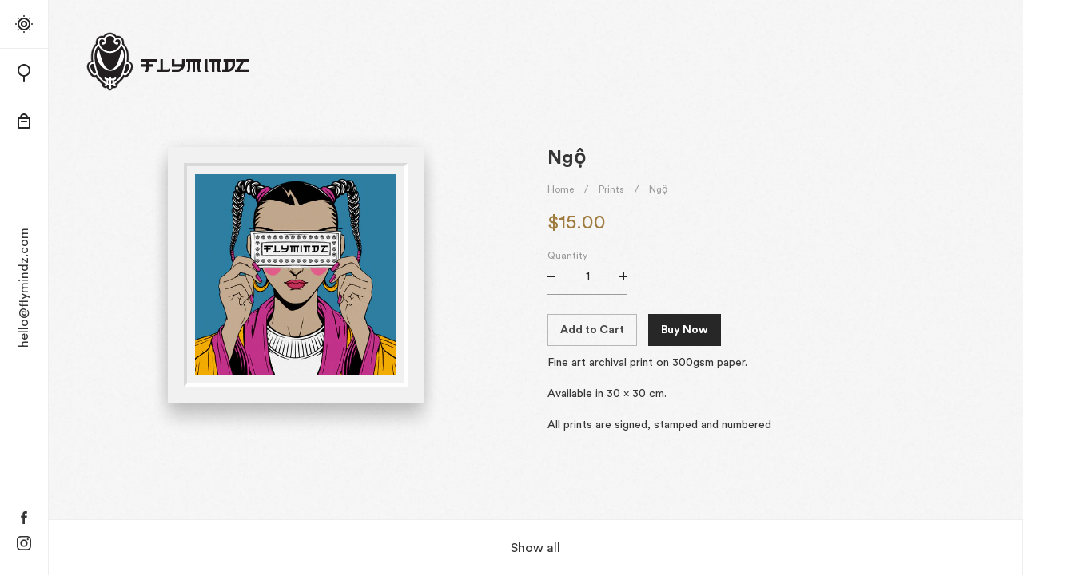

--- FILE ---
content_type: text/html; charset=utf-8
request_url: https://flymindz.com/products/ng%E1%BB%99
body_size: 15943
content:
<!doctype html>
<!--[if IE 8]><html class="no-js lt-ie9" lang="en"> <![endif]-->
<!--[if IE 9 ]><html class="ie9 no-js"> <![endif]-->
<!--[if (gt IE 9)|!(IE)]><!--> <html class="no-js"> <!--<![endif]-->
<head>

  <!-- Basic page needs ================================================== -->
  <meta charset="utf-8">
  <meta http-equiv="X-UA-Compatible" content="IE=edge,chrome=1">
  <link rel="canonical" href="https://flymindz.com/products/ng%e1%bb%99">
  <meta name="viewport" content="width=device-width,initial-scale=1,shrink-to-fit=no, maximum-scale=1.0, user-scalable=no">
  <meta name="theme-color" content="#d2ab67">

  <link rel="shortcut icon" href="//flymindz.com/cdn/shop/t/2/assets/favicon.png?v=54706664511598625871515094282" type="image/png" />

  <!-- Title and description ================================================== -->
  <title>
  Ngộ &ndash; Flymindz
  </title>

  
  <meta name="description" content="Fine art archival print on 300gsm paper. Available in 30 x 30 cm. All prints are signed, stamped and numbered">
  

  <!-- Helpers ================================================== -->
  <!-- /snippets/social-meta-tags.liquid -->


  <meta property="og:type" content="product">
  <meta property="og:title" content="Ngộ">
  
    <meta property="og:image" content="http://flymindz.com/cdn/shop/products/FlyGal_grande.png?v=1516987175">
    <meta property="og:image:secure_url" content="https://flymindz.com/cdn/shop/products/FlyGal_grande.png?v=1516987175">
  
  <meta property="og:description" content="
Fine art archival print on 300gsm paper.
Available in 30 x 30 cm.
All prints are signed, stamped and numbered">
  <meta property="og:price:amount" content="15.00">
  <meta property="og:price:currency" content="USD">

<meta property="og:url" content="https://flymindz.com/products/ng%e1%bb%99">
<meta property="og:site_name" content="Flymindz">




  <meta name="twitter:card" content="summary">


  <meta name="twitter:title" content="Ngộ">
  <meta name="twitter:description" content="
Fine art archival print on 300gsm paper.
Available in 30 x 30 cm.
All prints are signed, stamped and numbered">
  <meta name="twitter:image" content="https://flymindz.com/cdn/shop/products/FlyGal_grande.png?v=1516987175">
  <meta name="twitter:image:width" content="600">
  <meta name="twitter:image:height" content="600">



  <!-- CSS ================================================== -->
  <link href="//flymindz.com/cdn/shop/t/2/assets/theme.scss.css?v=172585109313703354141621332118" rel="stylesheet" type="text/css" media="all" />
  <link href="//flymindz.com/cdn/shop/t/2/assets/chocolat.css?v=83071241373706349841506956452" rel="stylesheet" type="text/css" media="all" />
  
  <link href="https://fonts.googleapis.com/css?family=Roboto:400,700&amp;subset=vietnamese" rel="stylesheet">

  <!-- Header hook for plugins ================================================== -->
  <script>window.performance && window.performance.mark && window.performance.mark('shopify.content_for_header.start');</script><meta id="shopify-digital-wallet" name="shopify-digital-wallet" content="/24002867/digital_wallets/dialog">
<meta name="shopify-checkout-api-token" content="5ae4e031211da97d081a70c1d6995282">
<meta id="in-context-paypal-metadata" data-shop-id="24002867" data-venmo-supported="false" data-environment="production" data-locale="en_US" data-paypal-v4="true" data-currency="USD">
<link rel="alternate" type="application/json+oembed" href="https://flymindz.com/products/ng%e1%bb%99.oembed">
<script async="async" src="/checkouts/internal/preloads.js?locale=en-US"></script>
<script id="shopify-features" type="application/json">{"accessToken":"5ae4e031211da97d081a70c1d6995282","betas":["rich-media-storefront-analytics"],"domain":"flymindz.com","predictiveSearch":true,"shopId":24002867,"locale":"en"}</script>
<script>var Shopify = Shopify || {};
Shopify.shop = "flymindz.myshopify.com";
Shopify.locale = "en";
Shopify.currency = {"active":"USD","rate":"1.0"};
Shopify.country = "US";
Shopify.theme = {"name":"flymindz","id":3260842011,"schema_name":null,"schema_version":null,"theme_store_id":null,"role":"main"};
Shopify.theme.handle = "null";
Shopify.theme.style = {"id":null,"handle":null};
Shopify.cdnHost = "flymindz.com/cdn";
Shopify.routes = Shopify.routes || {};
Shopify.routes.root = "/";</script>
<script type="module">!function(o){(o.Shopify=o.Shopify||{}).modules=!0}(window);</script>
<script>!function(o){function n(){var o=[];function n(){o.push(Array.prototype.slice.apply(arguments))}return n.q=o,n}var t=o.Shopify=o.Shopify||{};t.loadFeatures=n(),t.autoloadFeatures=n()}(window);</script>
<script id="shop-js-analytics" type="application/json">{"pageType":"product"}</script>
<script defer="defer" async type="module" src="//flymindz.com/cdn/shopifycloud/shop-js/modules/v2/client.init-shop-cart-sync_WVOgQShq.en.esm.js"></script>
<script defer="defer" async type="module" src="//flymindz.com/cdn/shopifycloud/shop-js/modules/v2/chunk.common_C_13GLB1.esm.js"></script>
<script defer="defer" async type="module" src="//flymindz.com/cdn/shopifycloud/shop-js/modules/v2/chunk.modal_CLfMGd0m.esm.js"></script>
<script type="module">
  await import("//flymindz.com/cdn/shopifycloud/shop-js/modules/v2/client.init-shop-cart-sync_WVOgQShq.en.esm.js");
await import("//flymindz.com/cdn/shopifycloud/shop-js/modules/v2/chunk.common_C_13GLB1.esm.js");
await import("//flymindz.com/cdn/shopifycloud/shop-js/modules/v2/chunk.modal_CLfMGd0m.esm.js");

  window.Shopify.SignInWithShop?.initShopCartSync?.({"fedCMEnabled":true,"windoidEnabled":true});

</script>
<script id="__st">var __st={"a":24002867,"offset":-18000,"reqid":"314f253b-5f34-41c7-a61c-c6e8dd6f8d63-1769665302","pageurl":"flymindz.com\/products\/ng%E1%BB%99","u":"43813616f51b","p":"product","rtyp":"product","rid":569690882075};</script>
<script>window.ShopifyPaypalV4VisibilityTracking = true;</script>
<script id="captcha-bootstrap">!function(){'use strict';const t='contact',e='account',n='new_comment',o=[[t,t],['blogs',n],['comments',n],[t,'customer']],c=[[e,'customer_login'],[e,'guest_login'],[e,'recover_customer_password'],[e,'create_customer']],r=t=>t.map((([t,e])=>`form[action*='/${t}']:not([data-nocaptcha='true']) input[name='form_type'][value='${e}']`)).join(','),a=t=>()=>t?[...document.querySelectorAll(t)].map((t=>t.form)):[];function s(){const t=[...o],e=r(t);return a(e)}const i='password',u='form_key',d=['recaptcha-v3-token','g-recaptcha-response','h-captcha-response',i],f=()=>{try{return window.sessionStorage}catch{return}},m='__shopify_v',_=t=>t.elements[u];function p(t,e,n=!1){try{const o=window.sessionStorage,c=JSON.parse(o.getItem(e)),{data:r}=function(t){const{data:e,action:n}=t;return t[m]||n?{data:e,action:n}:{data:t,action:n}}(c);for(const[e,n]of Object.entries(r))t.elements[e]&&(t.elements[e].value=n);n&&o.removeItem(e)}catch(o){console.error('form repopulation failed',{error:o})}}const l='form_type',E='cptcha';function T(t){t.dataset[E]=!0}const w=window,h=w.document,L='Shopify',v='ce_forms',y='captcha';let A=!1;((t,e)=>{const n=(g='f06e6c50-85a8-45c8-87d0-21a2b65856fe',I='https://cdn.shopify.com/shopifycloud/storefront-forms-hcaptcha/ce_storefront_forms_captcha_hcaptcha.v1.5.2.iife.js',D={infoText:'Protected by hCaptcha',privacyText:'Privacy',termsText:'Terms'},(t,e,n)=>{const o=w[L][v],c=o.bindForm;if(c)return c(t,g,e,D).then(n);var r;o.q.push([[t,g,e,D],n]),r=I,A||(h.body.append(Object.assign(h.createElement('script'),{id:'captcha-provider',async:!0,src:r})),A=!0)});var g,I,D;w[L]=w[L]||{},w[L][v]=w[L][v]||{},w[L][v].q=[],w[L][y]=w[L][y]||{},w[L][y].protect=function(t,e){n(t,void 0,e),T(t)},Object.freeze(w[L][y]),function(t,e,n,w,h,L){const[v,y,A,g]=function(t,e,n){const i=e?o:[],u=t?c:[],d=[...i,...u],f=r(d),m=r(i),_=r(d.filter((([t,e])=>n.includes(e))));return[a(f),a(m),a(_),s()]}(w,h,L),I=t=>{const e=t.target;return e instanceof HTMLFormElement?e:e&&e.form},D=t=>v().includes(t);t.addEventListener('submit',(t=>{const e=I(t);if(!e)return;const n=D(e)&&!e.dataset.hcaptchaBound&&!e.dataset.recaptchaBound,o=_(e),c=g().includes(e)&&(!o||!o.value);(n||c)&&t.preventDefault(),c&&!n&&(function(t){try{if(!f())return;!function(t){const e=f();if(!e)return;const n=_(t);if(!n)return;const o=n.value;o&&e.removeItem(o)}(t);const e=Array.from(Array(32),(()=>Math.random().toString(36)[2])).join('');!function(t,e){_(t)||t.append(Object.assign(document.createElement('input'),{type:'hidden',name:u})),t.elements[u].value=e}(t,e),function(t,e){const n=f();if(!n)return;const o=[...t.querySelectorAll(`input[type='${i}']`)].map((({name:t})=>t)),c=[...d,...o],r={};for(const[a,s]of new FormData(t).entries())c.includes(a)||(r[a]=s);n.setItem(e,JSON.stringify({[m]:1,action:t.action,data:r}))}(t,e)}catch(e){console.error('failed to persist form',e)}}(e),e.submit())}));const S=(t,e)=>{t&&!t.dataset[E]&&(n(t,e.some((e=>e===t))),T(t))};for(const o of['focusin','change'])t.addEventListener(o,(t=>{const e=I(t);D(e)&&S(e,y())}));const B=e.get('form_key'),M=e.get(l),P=B&&M;t.addEventListener('DOMContentLoaded',(()=>{const t=y();if(P)for(const e of t)e.elements[l].value===M&&p(e,B);[...new Set([...A(),...v().filter((t=>'true'===t.dataset.shopifyCaptcha))])].forEach((e=>S(e,t)))}))}(h,new URLSearchParams(w.location.search),n,t,e,['guest_login'])})(!0,!0)}();</script>
<script integrity="sha256-4kQ18oKyAcykRKYeNunJcIwy7WH5gtpwJnB7kiuLZ1E=" data-source-attribution="shopify.loadfeatures" defer="defer" src="//flymindz.com/cdn/shopifycloud/storefront/assets/storefront/load_feature-a0a9edcb.js" crossorigin="anonymous"></script>
<script data-source-attribution="shopify.dynamic_checkout.dynamic.init">var Shopify=Shopify||{};Shopify.PaymentButton=Shopify.PaymentButton||{isStorefrontPortableWallets:!0,init:function(){window.Shopify.PaymentButton.init=function(){};var t=document.createElement("script");t.src="https://flymindz.com/cdn/shopifycloud/portable-wallets/latest/portable-wallets.en.js",t.type="module",document.head.appendChild(t)}};
</script>
<script data-source-attribution="shopify.dynamic_checkout.buyer_consent">
  function portableWalletsHideBuyerConsent(e){var t=document.getElementById("shopify-buyer-consent"),n=document.getElementById("shopify-subscription-policy-button");t&&n&&(t.classList.add("hidden"),t.setAttribute("aria-hidden","true"),n.removeEventListener("click",e))}function portableWalletsShowBuyerConsent(e){var t=document.getElementById("shopify-buyer-consent"),n=document.getElementById("shopify-subscription-policy-button");t&&n&&(t.classList.remove("hidden"),t.removeAttribute("aria-hidden"),n.addEventListener("click",e))}window.Shopify?.PaymentButton&&(window.Shopify.PaymentButton.hideBuyerConsent=portableWalletsHideBuyerConsent,window.Shopify.PaymentButton.showBuyerConsent=portableWalletsShowBuyerConsent);
</script>
<script data-source-attribution="shopify.dynamic_checkout.cart.bootstrap">document.addEventListener("DOMContentLoaded",(function(){function t(){return document.querySelector("shopify-accelerated-checkout-cart, shopify-accelerated-checkout")}if(t())Shopify.PaymentButton.init();else{new MutationObserver((function(e,n){t()&&(Shopify.PaymentButton.init(),n.disconnect())})).observe(document.body,{childList:!0,subtree:!0})}}));
</script>
<link id="shopify-accelerated-checkout-styles" rel="stylesheet" media="screen" href="https://flymindz.com/cdn/shopifycloud/portable-wallets/latest/accelerated-checkout-backwards-compat.css" crossorigin="anonymous">
<style id="shopify-accelerated-checkout-cart">
        #shopify-buyer-consent {
  margin-top: 1em;
  display: inline-block;
  width: 100%;
}

#shopify-buyer-consent.hidden {
  display: none;
}

#shopify-subscription-policy-button {
  background: none;
  border: none;
  padding: 0;
  text-decoration: underline;
  font-size: inherit;
  cursor: pointer;
}

#shopify-subscription-policy-button::before {
  box-shadow: none;
}

      </style>

<script>window.performance && window.performance.mark && window.performance.mark('shopify.content_for_header.end');</script>

  <script src="//ajax.googleapis.com/ajax/libs/jquery/2.2.3/jquery.min.js" type="text/javascript"></script>
  <script src="//flymindz.com/cdn/shopifycloud/storefront/assets/themes_support/api.jquery-7ab1a3a4.js" type="text/javascript"></script>
  <script src="//flymindz.com/cdn/shop/t/2/assets/modernizr.min.js?v=137617515274177302221507049367" type="text/javascript"></script>

  

  <script>
    var secure_url = 'https://flymindz.com';
  </script>

<link href="https://monorail-edge.shopifysvc.com" rel="dns-prefetch">
<script>(function(){if ("sendBeacon" in navigator && "performance" in window) {try {var session_token_from_headers = performance.getEntriesByType('navigation')[0].serverTiming.find(x => x.name == '_s').description;} catch {var session_token_from_headers = undefined;}var session_cookie_matches = document.cookie.match(/_shopify_s=([^;]*)/);var session_token_from_cookie = session_cookie_matches && session_cookie_matches.length === 2 ? session_cookie_matches[1] : "";var session_token = session_token_from_headers || session_token_from_cookie || "";function handle_abandonment_event(e) {var entries = performance.getEntries().filter(function(entry) {return /monorail-edge.shopifysvc.com/.test(entry.name);});if (!window.abandonment_tracked && entries.length === 0) {window.abandonment_tracked = true;var currentMs = Date.now();var navigation_start = performance.timing.navigationStart;var payload = {shop_id: 24002867,url: window.location.href,navigation_start,duration: currentMs - navigation_start,session_token,page_type: "product"};window.navigator.sendBeacon("https://monorail-edge.shopifysvc.com/v1/produce", JSON.stringify({schema_id: "online_store_buyer_site_abandonment/1.1",payload: payload,metadata: {event_created_at_ms: currentMs,event_sent_at_ms: currentMs}}));}}window.addEventListener('pagehide', handle_abandonment_event);}}());</script>
<script id="web-pixels-manager-setup">(function e(e,d,r,n,o){if(void 0===o&&(o={}),!Boolean(null===(a=null===(i=window.Shopify)||void 0===i?void 0:i.analytics)||void 0===a?void 0:a.replayQueue)){var i,a;window.Shopify=window.Shopify||{};var t=window.Shopify;t.analytics=t.analytics||{};var s=t.analytics;s.replayQueue=[],s.publish=function(e,d,r){return s.replayQueue.push([e,d,r]),!0};try{self.performance.mark("wpm:start")}catch(e){}var l=function(){var e={modern:/Edge?\/(1{2}[4-9]|1[2-9]\d|[2-9]\d{2}|\d{4,})\.\d+(\.\d+|)|Firefox\/(1{2}[4-9]|1[2-9]\d|[2-9]\d{2}|\d{4,})\.\d+(\.\d+|)|Chrom(ium|e)\/(9{2}|\d{3,})\.\d+(\.\d+|)|(Maci|X1{2}).+ Version\/(15\.\d+|(1[6-9]|[2-9]\d|\d{3,})\.\d+)([,.]\d+|)( \(\w+\)|)( Mobile\/\w+|) Safari\/|Chrome.+OPR\/(9{2}|\d{3,})\.\d+\.\d+|(CPU[ +]OS|iPhone[ +]OS|CPU[ +]iPhone|CPU IPhone OS|CPU iPad OS)[ +]+(15[._]\d+|(1[6-9]|[2-9]\d|\d{3,})[._]\d+)([._]\d+|)|Android:?[ /-](13[3-9]|1[4-9]\d|[2-9]\d{2}|\d{4,})(\.\d+|)(\.\d+|)|Android.+Firefox\/(13[5-9]|1[4-9]\d|[2-9]\d{2}|\d{4,})\.\d+(\.\d+|)|Android.+Chrom(ium|e)\/(13[3-9]|1[4-9]\d|[2-9]\d{2}|\d{4,})\.\d+(\.\d+|)|SamsungBrowser\/([2-9]\d|\d{3,})\.\d+/,legacy:/Edge?\/(1[6-9]|[2-9]\d|\d{3,})\.\d+(\.\d+|)|Firefox\/(5[4-9]|[6-9]\d|\d{3,})\.\d+(\.\d+|)|Chrom(ium|e)\/(5[1-9]|[6-9]\d|\d{3,})\.\d+(\.\d+|)([\d.]+$|.*Safari\/(?![\d.]+ Edge\/[\d.]+$))|(Maci|X1{2}).+ Version\/(10\.\d+|(1[1-9]|[2-9]\d|\d{3,})\.\d+)([,.]\d+|)( \(\w+\)|)( Mobile\/\w+|) Safari\/|Chrome.+OPR\/(3[89]|[4-9]\d|\d{3,})\.\d+\.\d+|(CPU[ +]OS|iPhone[ +]OS|CPU[ +]iPhone|CPU IPhone OS|CPU iPad OS)[ +]+(10[._]\d+|(1[1-9]|[2-9]\d|\d{3,})[._]\d+)([._]\d+|)|Android:?[ /-](13[3-9]|1[4-9]\d|[2-9]\d{2}|\d{4,})(\.\d+|)(\.\d+|)|Mobile Safari.+OPR\/([89]\d|\d{3,})\.\d+\.\d+|Android.+Firefox\/(13[5-9]|1[4-9]\d|[2-9]\d{2}|\d{4,})\.\d+(\.\d+|)|Android.+Chrom(ium|e)\/(13[3-9]|1[4-9]\d|[2-9]\d{2}|\d{4,})\.\d+(\.\d+|)|Android.+(UC? ?Browser|UCWEB|U3)[ /]?(15\.([5-9]|\d{2,})|(1[6-9]|[2-9]\d|\d{3,})\.\d+)\.\d+|SamsungBrowser\/(5\.\d+|([6-9]|\d{2,})\.\d+)|Android.+MQ{2}Browser\/(14(\.(9|\d{2,})|)|(1[5-9]|[2-9]\d|\d{3,})(\.\d+|))(\.\d+|)|K[Aa][Ii]OS\/(3\.\d+|([4-9]|\d{2,})\.\d+)(\.\d+|)/},d=e.modern,r=e.legacy,n=navigator.userAgent;return n.match(d)?"modern":n.match(r)?"legacy":"unknown"}(),u="modern"===l?"modern":"legacy",c=(null!=n?n:{modern:"",legacy:""})[u],f=function(e){return[e.baseUrl,"/wpm","/b",e.hashVersion,"modern"===e.buildTarget?"m":"l",".js"].join("")}({baseUrl:d,hashVersion:r,buildTarget:u}),m=function(e){var d=e.version,r=e.bundleTarget,n=e.surface,o=e.pageUrl,i=e.monorailEndpoint;return{emit:function(e){var a=e.status,t=e.errorMsg,s=(new Date).getTime(),l=JSON.stringify({metadata:{event_sent_at_ms:s},events:[{schema_id:"web_pixels_manager_load/3.1",payload:{version:d,bundle_target:r,page_url:o,status:a,surface:n,error_msg:t},metadata:{event_created_at_ms:s}}]});if(!i)return console&&console.warn&&console.warn("[Web Pixels Manager] No Monorail endpoint provided, skipping logging."),!1;try{return self.navigator.sendBeacon.bind(self.navigator)(i,l)}catch(e){}var u=new XMLHttpRequest;try{return u.open("POST",i,!0),u.setRequestHeader("Content-Type","text/plain"),u.send(l),!0}catch(e){return console&&console.warn&&console.warn("[Web Pixels Manager] Got an unhandled error while logging to Monorail."),!1}}}}({version:r,bundleTarget:l,surface:e.surface,pageUrl:self.location.href,monorailEndpoint:e.monorailEndpoint});try{o.browserTarget=l,function(e){var d=e.src,r=e.async,n=void 0===r||r,o=e.onload,i=e.onerror,a=e.sri,t=e.scriptDataAttributes,s=void 0===t?{}:t,l=document.createElement("script"),u=document.querySelector("head"),c=document.querySelector("body");if(l.async=n,l.src=d,a&&(l.integrity=a,l.crossOrigin="anonymous"),s)for(var f in s)if(Object.prototype.hasOwnProperty.call(s,f))try{l.dataset[f]=s[f]}catch(e){}if(o&&l.addEventListener("load",o),i&&l.addEventListener("error",i),u)u.appendChild(l);else{if(!c)throw new Error("Did not find a head or body element to append the script");c.appendChild(l)}}({src:f,async:!0,onload:function(){if(!function(){var e,d;return Boolean(null===(d=null===(e=window.Shopify)||void 0===e?void 0:e.analytics)||void 0===d?void 0:d.initialized)}()){var d=window.webPixelsManager.init(e)||void 0;if(d){var r=window.Shopify.analytics;r.replayQueue.forEach((function(e){var r=e[0],n=e[1],o=e[2];d.publishCustomEvent(r,n,o)})),r.replayQueue=[],r.publish=d.publishCustomEvent,r.visitor=d.visitor,r.initialized=!0}}},onerror:function(){return m.emit({status:"failed",errorMsg:"".concat(f," has failed to load")})},sri:function(e){var d=/^sha384-[A-Za-z0-9+/=]+$/;return"string"==typeof e&&d.test(e)}(c)?c:"",scriptDataAttributes:o}),m.emit({status:"loading"})}catch(e){m.emit({status:"failed",errorMsg:(null==e?void 0:e.message)||"Unknown error"})}}})({shopId: 24002867,storefrontBaseUrl: "https://flymindz.com",extensionsBaseUrl: "https://extensions.shopifycdn.com/cdn/shopifycloud/web-pixels-manager",monorailEndpoint: "https://monorail-edge.shopifysvc.com/unstable/produce_batch",surface: "storefront-renderer",enabledBetaFlags: ["2dca8a86"],webPixelsConfigList: [{"id":"shopify-app-pixel","configuration":"{}","eventPayloadVersion":"v1","runtimeContext":"STRICT","scriptVersion":"0450","apiClientId":"shopify-pixel","type":"APP","privacyPurposes":["ANALYTICS","MARKETING"]},{"id":"shopify-custom-pixel","eventPayloadVersion":"v1","runtimeContext":"LAX","scriptVersion":"0450","apiClientId":"shopify-pixel","type":"CUSTOM","privacyPurposes":["ANALYTICS","MARKETING"]}],isMerchantRequest: false,initData: {"shop":{"name":"Flymindz","paymentSettings":{"currencyCode":"USD"},"myshopifyDomain":"flymindz.myshopify.com","countryCode":"VN","storefrontUrl":"https:\/\/flymindz.com"},"customer":null,"cart":null,"checkout":null,"productVariants":[{"price":{"amount":15.0,"currencyCode":"USD"},"product":{"title":"Ngộ","vendor":"Flymindz","id":"569690882075","untranslatedTitle":"Ngộ","url":"\/products\/ng%E1%BB%99","type":"Paintings"},"id":"6020948983835","image":{"src":"\/\/flymindz.com\/cdn\/shop\/products\/FlyGal.png?v=1516987175"},"sku":"","title":"Default Title","untranslatedTitle":"Default Title"}],"purchasingCompany":null},},"https://flymindz.com/cdn","1d2a099fw23dfb22ep557258f5m7a2edbae",{"modern":"","legacy":""},{"shopId":"24002867","storefrontBaseUrl":"https:\/\/flymindz.com","extensionBaseUrl":"https:\/\/extensions.shopifycdn.com\/cdn\/shopifycloud\/web-pixels-manager","surface":"storefront-renderer","enabledBetaFlags":"[\"2dca8a86\"]","isMerchantRequest":"false","hashVersion":"1d2a099fw23dfb22ep557258f5m7a2edbae","publish":"custom","events":"[[\"page_viewed\",{}],[\"product_viewed\",{\"productVariant\":{\"price\":{\"amount\":15.0,\"currencyCode\":\"USD\"},\"product\":{\"title\":\"Ngộ\",\"vendor\":\"Flymindz\",\"id\":\"569690882075\",\"untranslatedTitle\":\"Ngộ\",\"url\":\"\/products\/ng%E1%BB%99\",\"type\":\"Paintings\"},\"id\":\"6020948983835\",\"image\":{\"src\":\"\/\/flymindz.com\/cdn\/shop\/products\/FlyGal.png?v=1516987175\"},\"sku\":\"\",\"title\":\"Default Title\",\"untranslatedTitle\":\"Default Title\"}}]]"});</script><script>
  window.ShopifyAnalytics = window.ShopifyAnalytics || {};
  window.ShopifyAnalytics.meta = window.ShopifyAnalytics.meta || {};
  window.ShopifyAnalytics.meta.currency = 'USD';
  var meta = {"product":{"id":569690882075,"gid":"gid:\/\/shopify\/Product\/569690882075","vendor":"Flymindz","type":"Paintings","handle":"ngộ","variants":[{"id":6020948983835,"price":1500,"name":"Ngộ","public_title":null,"sku":""}],"remote":false},"page":{"pageType":"product","resourceType":"product","resourceId":569690882075,"requestId":"314f253b-5f34-41c7-a61c-c6e8dd6f8d63-1769665302"}};
  for (var attr in meta) {
    window.ShopifyAnalytics.meta[attr] = meta[attr];
  }
</script>
<script class="analytics">
  (function () {
    var customDocumentWrite = function(content) {
      var jquery = null;

      if (window.jQuery) {
        jquery = window.jQuery;
      } else if (window.Checkout && window.Checkout.$) {
        jquery = window.Checkout.$;
      }

      if (jquery) {
        jquery('body').append(content);
      }
    };

    var hasLoggedConversion = function(token) {
      if (token) {
        return document.cookie.indexOf('loggedConversion=' + token) !== -1;
      }
      return false;
    }

    var setCookieIfConversion = function(token) {
      if (token) {
        var twoMonthsFromNow = new Date(Date.now());
        twoMonthsFromNow.setMonth(twoMonthsFromNow.getMonth() + 2);

        document.cookie = 'loggedConversion=' + token + '; expires=' + twoMonthsFromNow;
      }
    }

    var trekkie = window.ShopifyAnalytics.lib = window.trekkie = window.trekkie || [];
    if (trekkie.integrations) {
      return;
    }
    trekkie.methods = [
      'identify',
      'page',
      'ready',
      'track',
      'trackForm',
      'trackLink'
    ];
    trekkie.factory = function(method) {
      return function() {
        var args = Array.prototype.slice.call(arguments);
        args.unshift(method);
        trekkie.push(args);
        return trekkie;
      };
    };
    for (var i = 0; i < trekkie.methods.length; i++) {
      var key = trekkie.methods[i];
      trekkie[key] = trekkie.factory(key);
    }
    trekkie.load = function(config) {
      trekkie.config = config || {};
      trekkie.config.initialDocumentCookie = document.cookie;
      var first = document.getElementsByTagName('script')[0];
      var script = document.createElement('script');
      script.type = 'text/javascript';
      script.onerror = function(e) {
        var scriptFallback = document.createElement('script');
        scriptFallback.type = 'text/javascript';
        scriptFallback.onerror = function(error) {
                var Monorail = {
      produce: function produce(monorailDomain, schemaId, payload) {
        var currentMs = new Date().getTime();
        var event = {
          schema_id: schemaId,
          payload: payload,
          metadata: {
            event_created_at_ms: currentMs,
            event_sent_at_ms: currentMs
          }
        };
        return Monorail.sendRequest("https://" + monorailDomain + "/v1/produce", JSON.stringify(event));
      },
      sendRequest: function sendRequest(endpointUrl, payload) {
        // Try the sendBeacon API
        if (window && window.navigator && typeof window.navigator.sendBeacon === 'function' && typeof window.Blob === 'function' && !Monorail.isIos12()) {
          var blobData = new window.Blob([payload], {
            type: 'text/plain'
          });

          if (window.navigator.sendBeacon(endpointUrl, blobData)) {
            return true;
          } // sendBeacon was not successful

        } // XHR beacon

        var xhr = new XMLHttpRequest();

        try {
          xhr.open('POST', endpointUrl);
          xhr.setRequestHeader('Content-Type', 'text/plain');
          xhr.send(payload);
        } catch (e) {
          console.log(e);
        }

        return false;
      },
      isIos12: function isIos12() {
        return window.navigator.userAgent.lastIndexOf('iPhone; CPU iPhone OS 12_') !== -1 || window.navigator.userAgent.lastIndexOf('iPad; CPU OS 12_') !== -1;
      }
    };
    Monorail.produce('monorail-edge.shopifysvc.com',
      'trekkie_storefront_load_errors/1.1',
      {shop_id: 24002867,
      theme_id: 3260842011,
      app_name: "storefront",
      context_url: window.location.href,
      source_url: "//flymindz.com/cdn/s/trekkie.storefront.a804e9514e4efded663580eddd6991fcc12b5451.min.js"});

        };
        scriptFallback.async = true;
        scriptFallback.src = '//flymindz.com/cdn/s/trekkie.storefront.a804e9514e4efded663580eddd6991fcc12b5451.min.js';
        first.parentNode.insertBefore(scriptFallback, first);
      };
      script.async = true;
      script.src = '//flymindz.com/cdn/s/trekkie.storefront.a804e9514e4efded663580eddd6991fcc12b5451.min.js';
      first.parentNode.insertBefore(script, first);
    };
    trekkie.load(
      {"Trekkie":{"appName":"storefront","development":false,"defaultAttributes":{"shopId":24002867,"isMerchantRequest":null,"themeId":3260842011,"themeCityHash":"17438862308098173124","contentLanguage":"en","currency":"USD","eventMetadataId":"cc39d0ff-4d3d-44a0-a3f2-b6f1a14e875c"},"isServerSideCookieWritingEnabled":true,"monorailRegion":"shop_domain","enabledBetaFlags":["65f19447","b5387b81"]},"Session Attribution":{},"S2S":{"facebookCapiEnabled":false,"source":"trekkie-storefront-renderer","apiClientId":580111}}
    );

    var loaded = false;
    trekkie.ready(function() {
      if (loaded) return;
      loaded = true;

      window.ShopifyAnalytics.lib = window.trekkie;

      var originalDocumentWrite = document.write;
      document.write = customDocumentWrite;
      try { window.ShopifyAnalytics.merchantGoogleAnalytics.call(this); } catch(error) {};
      document.write = originalDocumentWrite;

      window.ShopifyAnalytics.lib.page(null,{"pageType":"product","resourceType":"product","resourceId":569690882075,"requestId":"314f253b-5f34-41c7-a61c-c6e8dd6f8d63-1769665302","shopifyEmitted":true});

      var match = window.location.pathname.match(/checkouts\/(.+)\/(thank_you|post_purchase)/)
      var token = match? match[1]: undefined;
      if (!hasLoggedConversion(token)) {
        setCookieIfConversion(token);
        window.ShopifyAnalytics.lib.track("Viewed Product",{"currency":"USD","variantId":6020948983835,"productId":569690882075,"productGid":"gid:\/\/shopify\/Product\/569690882075","name":"Ngộ","price":"15.00","sku":"","brand":"Flymindz","variant":null,"category":"Paintings","nonInteraction":true,"remote":false},undefined,undefined,{"shopifyEmitted":true});
      window.ShopifyAnalytics.lib.track("monorail:\/\/trekkie_storefront_viewed_product\/1.1",{"currency":"USD","variantId":6020948983835,"productId":569690882075,"productGid":"gid:\/\/shopify\/Product\/569690882075","name":"Ngộ","price":"15.00","sku":"","brand":"Flymindz","variant":null,"category":"Paintings","nonInteraction":true,"remote":false,"referer":"https:\/\/flymindz.com\/products\/ng%E1%BB%99"});
      }
    });


        var eventsListenerScript = document.createElement('script');
        eventsListenerScript.async = true;
        eventsListenerScript.src = "//flymindz.com/cdn/shopifycloud/storefront/assets/shop_events_listener-3da45d37.js";
        document.getElementsByTagName('head')[0].appendChild(eventsListenerScript);

})();</script>
<script
  defer
  src="https://flymindz.com/cdn/shopifycloud/perf-kit/shopify-perf-kit-3.1.0.min.js"
  data-application="storefront-renderer"
  data-shop-id="24002867"
  data-render-region="gcp-us-central1"
  data-page-type="product"
  data-theme-instance-id="3260842011"
  data-theme-name=""
  data-theme-version=""
  data-monorail-region="shop_domain"
  data-resource-timing-sampling-rate="10"
  data-shs="true"
  data-shs-beacon="true"
  data-shs-export-with-fetch="true"
  data-shs-logs-sample-rate="1"
  data-shs-beacon-endpoint="https://flymindz.com/api/collect"
></script>
</head>
<body class=" product  product-detail">
  <div id="body">
  <div id="CartDrawer" class="drawer drawer--left nav_cart">
    <a href="javascript:;" class="nav_cart_close"></a>
    
    <h3 class="nav_cart_title"><span class="CartCount">0</span> products in your carts</h3>
    <div id="CartContainer"></div>
</div>
  <div id="shopify-section-header" class="shopify-section header-section"><div data-section-id="header" data-section-type="header-section">
  

  <header id="main_header" class="main_header">
    <div class="head_logo">
      <a href="https://flymindz.com" itemprop="url" class="site-header__logo-image" title="Ngộ">
        <img src="//flymindz.com/cdn/shop/t/2/assets/logo_h.svg?v=44530604001993418101515215959" class="logo" alt="Flymindz" itemprop="logo">
      </a>
      <a href="javascript:;" class="cat_toggler"><span></span></a>
      
        <h2 class="the_page_title">Ngộ</h2>
      
    </div>
    <div id="main_nav" class="main_nav">
      <div class="main_nav_actions">
        <a href="javascript:void(0)" class="main_nav_btn main_menu_toggle"><span></span><span></span></a>
        <a href="javascript:void(0)" class="main_nav_btn search_btn_toggle"></a>
        <a href="javascript:void(0)" class="main_nav_btn cart_btn item_count js-drawer-open-right" aria-controls="CartDrawer" aria-expanded="false"><span class="CartCount"></span></a>

      </div>
      <nav class="main_menu" id="main_menu">
        <div class="wrap cols main_menu_wrap">
          
          <div class="col-3">
            

<ul class="main_menu_list">
    <li>
        <h3 class="h2 bold">Shop</h3>
    </li>
    
        <li class="all-products">
            <a href="/collections/all" class="site-nav__link">All Products</a>
        </li>
    
        <li class="prints">
            <a href="/collections/prints" class="site-nav__link">Prints</a>
        </li>
    
        <li class="art-figures">
            <a href="/collections/art-figures" class="site-nav__link">Art Figures</a>
        </li>
    
        <li class="lifestyle">
            <a href="/collections/lifestyle" class="site-nav__link">Lifestyle</a>
        </li>
    
        <li class="originals">
            <a href="/collections/originals" class="site-nav__link">Originals</a>
        </li>
    
</ul>
          </div>
          
          
          
          <div class="col-3">
            

<ul class="main_menu_list">
    <li>
        <h3 class="h2 bold">Company</h3>
    </li>
    
        <li class="about-us">
            <a href="/pages/about-us" class="site-nav__link">About us</a>
        </li>
    
        <li class="terms-policy">
            <a href="/pages/terms-policy" class="site-nav__link">Terms & Policy</a>
        </li>
    
        <li class="84-904-880-879">
            <a href="tel:+8491555015" class="site-nav__link">+84-904-880-879</a>
        </li>
    
        <li class="hello-flymindz-com">
            <a href="mailto:hello@flymindz.com" class="site-nav__link">hello@flymindz.com</a>
        </li>
    
</ul>
          </div>
          
          
          <div class="col-3">
            

<ul class="main_menu_list">
    <li>
        <h3 class="h2 bold">Member</h3>
    </li>
    
        <li class="my-account">
            <a href="https://flymindz.com/account" class="site-nav__link">My account</a>
        </li>
    
        <li class="sign-in">
            <a href="/account/login" class="site-nav__link">Sign in</a>
        </li>
    
        <li class="sign-up">
            <a href="/account/register" class="site-nav__link">Sign up</a>
        </li>
    
        <li class="shopping-cart">
            <a href="/cart" class="site-nav__link">Shopping cart</a>
        </li>
    
</ul>
          </div>
          
        </div>
      </nav>
      
        <a href="mailto:hello@flymindz.com" class="main_nav_contact">hello@flymindz.com</a>
      
      <div class="main_nav_socials">
        
          <a href="https://facebook.com/flymindzvn" class="social main_nav_social facebook"></a>
        
        
          <a href="http://instagram.com/flymindz" class="social main_nav_social instagram"></a>
        
      </div>
    </div>
    
<div id="nav_search" class="nav_search">
    <a href="javascript:void(0);" class="nav_search_close"></a>
    <div class="wrap">
      <form action="/search" method="get" role="search" class="input-group search-bar ajax" role="search" autocomplete="off">
        <input type="hidden" name="type" value="product">
        <input type="search" name="q" value="" placeholder="Enter a keyword" aria-label="Enter a keyword" class="input-group-field" id="page_search">
        <button type="submit" class="btn search-btn icon-fallback-text" aria-label="Search"><svg width="20px" height="20px" viewBox="0 0 20 20"><path d="M9.79045221,15.2269214 C5.84323537,14.7356538 2.78858223,11.3688442 2.78858223,7.28858223 C2.78858223,2.87030423 6.37030423,-0.711417767 10.7885822,-0.711417767 C15.2068602,-0.711417767 18.7885822,2.87030423 18.7885822,7.28858223 C18.7885822,11.3688442 15.7339291,14.7356538 11.7867123,15.2269214 C11.7879529,15.247316 11.7885822,15.2678756 11.7885822,15.2885822 L11.7885822,21.2885822 C11.7885822,21.840867 11.340867,22.2885822 10.7885822,22.2885822 C10.2362975,22.2885822 9.78858223,21.840867 9.78858223,21.2885822 L9.78858223,15.2885822 C9.78858223,15.2678756 9.78921159,15.247316 9.79045221,15.2269214 Z M10.7885822,13.2885822 C14.1022907,13.2885822 16.7885822,10.6022907 16.7885822,7.28858223 C16.7885822,3.97487373 14.1022907,1.28858223 10.7885822,1.28858223 C7.47487373,1.28858223 4.78858223,3.97487373 4.78858223,7.28858223 C4.78858223,10.6022907 7.47487373,13.2885822 10.7885822,13.2885822 Z" fill-rule="nonzero" transform="translate(10.788582, 10.788582) rotate(-45.000000) translate(-10.788582, -10.788582) "></path></svg></button>
      </form>
      <div id="nav_search_results" class="nav_search_results">
        <div class="search_loader preloader"></div>
        <div class="nav_search_results_wrap" id="nav_search_results_wrap">
          <p class="search_results_title" result-count="0"><span id="search_result_count"></span> results for <span id="search_keywords"></span></p>
          <ul class="nav_search_results_list" id="nav_search_results_list"></ul>
          <p class="nav_search_results_more" style="display: none;"><a href="">show more...</a></p>
        </div>
      </div>
    </div>
  </div>

    
</div>


</div>
    <div id="content" class="content">
      <div id="main" class="main ">
          

<div id="shopify-section-product-template" class="shopify-section product-page"><div class="product-template__container container product--Paintings" itemscope itemtype="http://schema.org/Product" id="ProductSection-product-template" data-section-id="product-template" data-section-type="product-section" data-enable-history-state="true">
  <meta itemprop="name" content="Ngộ">
  <meta itemprop="url" content="https://flymindz.com/products/ng%E1%BB%99">
  <meta itemprop="image" content="//flymindz.com/cdn/shop/products/FlyGal_800x.png?v=1516987175">

  

  <div class="product_lists home_product_list">
    <div class="product-details" id="scrollist">
      <div class="wrap cols">
        <div class="product_sums clearfix">
          <div class="col-6 product_view">
            <div class="product paintings">
              <div class="product_wrap">
                <div class="product_thumbnail">
                  <div class="product_thumb_wrap">
                    <img src="//flymindz.com/cdn/shop/products/FlyGal_400x.png?v=1516987175" alt="" class="vertical_thumb">
                  </div>
                  <div class="product_mag_view">
                    <img src="//flymindz.com/cdn/shop/products/FlyGal.png?v=1516987175" alt="" id="product_full_img">
                  </div>
                </div>
              </div>
            </div>
            
          </div>
          <div class="col-6 product_info">
          <meta itemprop="priceCurrency" content="USD">
          <link itemprop="availability" href="http://schema.org/InStock">

            <h1 class="product_detail_title">Ngộ</h1>
            <!-- /snippets/breadcrumb.liquid -->


<div class="page_crumbs" role="navigation" aria-label="breadcrumbs">
  <a href="/" title="Back to the home page">Home</a>

  
    <span aria-hidden="true">/</span>
    
      
        
          <a href="/collections/prints" title="">Prints</a>
        
      
    
    <span aria-hidden="true">/</span> 
    <span>Ngộ</span>

  
</div>


            <p class=" price product_price product-single__price-product-template">
              <s id="ComparePrice-product-template"></s>
              <span class="price_number"
                itemprop="price" content="15.0">
                $15.00
              </span>
            </p>
            <form action="/cart/add" method="post" enctype="multipart/form-data" class="AddToCartForm">
              <div class="product_props">
                <div class="input-wrap product_prop product_prop-flex hide">
                  <select name="id" id="productSelect" class="product-single__variants" style="display: none;">
                    
                      

                        
                        <option  selected="selected"  data-sku="" value="6020948983835">Default Title - $15.00 USD</option>

                      
                    
                  </select>
                </div>

                
                <div class="input-wrap product_prop ">
                  <label>Quantity</label>
                  <input type="number"name="quantity" value="1" min="1">
                 </div>
                
              </div>
              <div class="product_actions ">
                <button type="submit" name="add" class="btn outline add-to-cart ajax-add-to-cart" >
                  Add to Cart
                </button>
                <button type="submit" name="buynow" class="btn buy-now ajax-add-to-cart" >
                  Buy Now
                </button>
              </div>
            </form>
            <div class="product_desc" style="margin-top: 10px;">
              
                <meta charset="utf-8">
<p>Fine art archival print on 300gsm paper.</p>
<p>Available in 30 x 30 cm.</p>
<p>All prints are signed, stamped and numbered</p>
              
            </div>

          </div>
        </div>
      </div>
      

      <div class="wrap cols">
       

    <div class="product-template__container product_related" itemscope itemtype="http://schema.org/Product" id="ProductSection-product-template" data-section-id="product-template" data-section-type="related-products-section" data-enable-history-state="true">
    

    

    

    

    

    
    

    

    

    

    

    
    
    
    
        
        
        
        
    

    

    
    

    

    
        
        <a href="/collections/prints" class="see_more_works">See more <svg width="17px" height="10px" viewBox="0 0 17 10"><g><path d="M11.7098446,9.89637306 C11.5025907,9.68911814 11.5025907,9.48186628 11.7098446,9.2746114 L15.1813472,5.44041451 L0.414507772,5.44041451 C0.138167876,5.44041451 0,5.30224746 0,5.02590674 C0,4.74956601 0.138167876,4.61139896 0.414507772,4.61139896 L15.1813472,4.61139896 L11.7098446,0.777202073 C11.5025907,0.569948187 11.5025907,0.362694301 11.7098446,0.155440415 C11.9170984,-0.0518134715 12.1243523,-0.0518134715 12.3316062,0.155440415 C15.0604634,3.16063834 16.4421405,4.68048249 16.4766839,4.71502591 C16.5457675,4.78410943 16.5803109,4.88773637 16.5803109,5.02590674 C16.5803109,5.1640771 16.5457675,5.26770404 16.4766839,5.33678756 L12.3316062,9.89637306 C12.2625227,9.96545804 12.1588958,10 12.0207254,10 C11.882555,10 11.7789281,9.96545804 11.7098446,9.89637306 Z"></path></g></svg></a>
        <h2 class="h2 related_title">Related Artworks</h2>
        
        <ul class="products related_products">
            
        
        
            
            
                








  

  <li class="product all paintings prints">
    <div class="product_wrap">
      
      <a href="/collections/prints/products/ngh%E1%BB%87" class="product_thumbnail">
      
        <div class="product_thumb_wrap">
          <img src="//flymindz.com/cdn/shop/products/FlyGal_Boombox_x400.png?v=1519313679" alt="Nghệ">
        </div>
        <h3 class="product_title">Nghệ</h3>
      </a>
    </div>
  </li>



            
            
        
        
        
        
        
            
            
                








  

  <li class="product all paintings prints">
    <div class="product_wrap">
      
      <a href="/collections/prints/products/joi" class="product_thumbnail">
      
        <div class="product_thumb_wrap">
          <img src="//flymindz.com/cdn/shop/products/Joi_60cmx80cm_x400.png?v=1516816772" alt="Joi">
        </div>
        <h3 class="product_title">Joi</h3>
      </a>
    </div>
  </li>



            
            
        
        
    
        </ul>
    
    
    </div>

      </div>
    </div>
    <div class="product_ribbon" id="product_ribbon">
      <div class="wrap cols">
        <div class="col-5">
          <div class="product_ribbon_thumb">
            <img src="//flymindz.com/cdn/shop/products/FlyGal_40x40_crop_center.png?v=1516987175" alt="">
            </div>
          <h2 class="h4 product_ribbon_title">Ngộ</h2>
          <p class="price product_price product-single__price-product-template">
            <s id="ComparePrice-product-template"></s>
            <span class="price_number">
              $15.00
            </span>
          </p>
        </div>
        <div class="col-7">
          <form action="/cart/add" method="post" enctype="multipart/form-data" class="AddToCartForm">
            <div class="product_ribbon_actions">
              <div class="product_ribbon_props product_props">
                
                
                  <div class="input-wrap product_prop product_prop-flex">
                    <label>Quantity</label>
                    <input type="number"name="quantity" value="1" min="1">
                  </div>
                
              </div>
              <button type="submit" name="add" class="btn outline add-to-cart ajax-add-to-cart" >
                Add to Cart
              </button>
              <button type="submit" name="buynow" class="btn buy-now" >
                Buy Now
              </button>
            </div>
          </form>
        </div>
      </div>
    </div>
  </div>
</div>


  
  <div class="page_navigator" id="page_navigator">
      <div class="prev-product disabled">
      <a href="">Prev</a>
      </div>
    <div>
      <a href="">Show all </a>
    </div>
    <div class="next-product disabled">
      <a href="">Next</a>
    </div>
  </div>



  <script type="application/json" id="ProductJson-product-template">
    {"id":569690882075,"title":"Ngộ","handle":"ngộ","description":"\u003cmeta charset=\"utf-8\"\u003e\n\u003cp\u003eFine art archival print on 300gsm paper.\u003c\/p\u003e\n\u003cp\u003eAvailable in 30 x 30 cm.\u003c\/p\u003e\n\u003cp\u003eAll prints are signed, stamped and numbered\u003c\/p\u003e","published_at":"2018-01-24T12:30:50-05:00","created_at":"2018-01-26T12:18:20-05:00","vendor":"Flymindz","type":"Paintings","tags":["flymindz","gheisa","money","print"],"price":1500,"price_min":1500,"price_max":1500,"available":true,"price_varies":false,"compare_at_price":null,"compare_at_price_min":0,"compare_at_price_max":0,"compare_at_price_varies":false,"variants":[{"id":6020948983835,"title":"Default Title","option1":"Default Title","option2":null,"option3":null,"sku":"","requires_shipping":true,"taxable":true,"featured_image":null,"available":true,"name":"Ngộ","public_title":null,"options":["Default Title"],"price":1500,"weight":0,"compare_at_price":null,"inventory_quantity":0,"inventory_management":null,"inventory_policy":"deny","barcode":"","requires_selling_plan":false,"selling_plan_allocations":[]}],"images":["\/\/flymindz.com\/cdn\/shop\/products\/FlyGal.png?v=1516987175"],"featured_image":"\/\/flymindz.com\/cdn\/shop\/products\/FlyGal.png?v=1516987175","options":["Title"],"media":[{"alt":null,"id":1057241137248,"position":1,"preview_image":{"aspect_ratio":1.0,"height":1500,"width":1500,"src":"\/\/flymindz.com\/cdn\/shop\/products\/FlyGal.png?v=1516987175"},"aspect_ratio":1.0,"height":1500,"media_type":"image","src":"\/\/flymindz.com\/cdn\/shop\/products\/FlyGal.png?v=1516987175","width":1500}],"requires_selling_plan":false,"selling_plan_groups":[],"content":"\u003cmeta charset=\"utf-8\"\u003e\n\u003cp\u003eFine art archival print on 300gsm paper.\u003c\/p\u003e\n\u003cp\u003eAvailable in 30 x 30 cm.\u003c\/p\u003e\n\u003cp\u003eAll prints are signed, stamped and numbered\u003c\/p\u003e"}
  </script>


<script src="//flymindz.com/cdn/shop/t/2/assets/minigrid.min.js?v=18951261119737386701506955795" type="text/javascript"></script>
<script src="//flymindz.com/cdn/shop/t/2/assets/jquery.chocolat.min.js?v=168082297119747455131506955795" type="text/javascript"></script>
<script>
var grid;
(function(){

  function init() {
    grid = new Minigrid({
      container: '.product_showcase',
      item: '.product_showcase_img',
      gutter: 0
    });
    grid.mount();
  }

  // mount
  function update() {grid.mount();}
  var product_showcase = document.querySelector('.product_showcase');
  if (product_showcase) {
    document.addEventListener('DOMContentLoaded', init);
    window.addEventListener('resize', update);
  }
})();
$(document).ready(function(){
  var pd_showcase = $('#product_showcase');
  if (pd_showcase.length > 0) {
    $('#product_showcase').Chocolat();
    $(window).load(function(){
      //everything is loaded
      grid.mount();
      scrollRecall();
    });
  }
});
</script>


</div>


      </div>
    </div><!-- #content -->
  <div id="shopify-section-footer" class="shopify-section"><svg>
    <defs>
      <clipPath id="clipping">
        <path d="M0,0 L618,0 L618,22 L339,22 C329,12 319,7 309,7 C299,7 289,12 279,22 L0,22 L0,0 Z" id="nav_clip" fill="#000000"></path>
      </clipPath>
    </defs>
</svg>
<footer id="main_footer" class="main_footer" role="contentinfo">
  
  
  
    <p class="copyright">® Copyright 2018 Flymindz. All rights reserved.</p>
  
  
</footer>
<div id="mobile_footer" class="mobile_footer mobileonly">
  <div class="footer_contacts">
    <a href="tel:+84915550015" class="footer_contact phone">+84-915-550-015</a>
    <a href="mailto:hello@flymindz.com" class="footer_contact mail">hello@flymindz.com</a>
  </div>
  <div class="footer_socials">
    
      <a href="https://facebook.com/flymindzvn" class="social main_nav_social footer_social facebook"></a>
    
    
      <a href="http://instagram.com/flymindz" class="social main_nav_social footer_social instagram"></a>
    
  </div>
  <div class="footer_copyright">
    <p>® Copyright 2018 Flymindz. All rights reserved.</p>
  </div>
</div>

</div>
  </div><!-- #body -->
  <script src="//flymindz.com/cdn/shop/t/2/assets/fastclick.min.js?v=29723458539410922371507441104" type="text/javascript"></script>
  <script src="//flymindz.com/cdn/shop/t/2/assets/theme.js?v=93756942177882460091517944521" type="text/javascript"></script>
  <script src="//flymindz.com/cdn/shop/t/2/assets/handlebars.min.js?v=79044469952368397291507439544" type="text/javascript"></script>
  <!-- /snippets/ajax-cart-template.liquid -->

  <script id="CartTemplate" type="text/template">
  
    <form action="/cart" method="post" novalidate class="cart ajaxcart">
      <div class="nav_cart_content">
        <div class="nav_cart_list">
          {{#items}}
          <div class="ajaxcart__product">
            <div class="ajaxcart__row" data-line="{{line}}">
              <a href="{{url}}" class="nav_cart_thumb"><img src="{{img}}" alt="{{name}}"></a>
              <a href="{{url}}" class="nav_cart_item_title">{{name}}</a>
              <p class="nav_cart_meta">
                {{#if variation}}
                    <span class="ajaxcart__product-meta">{{variation}}</span>
                  {{/if}}
                  {{#properties}}
                    {{#each this}}
                      {{#if this}}
                        <span class="ajaxcart__product-meta">{{@key}}: {{this}}</span>
                      {{/if}}
                    {{/each}}
                  {{/properties}}
              </p>
              <div class="nav_cart_qty ajaxcart__qty">
                <div class="input-wrap product_prop">
                  <input type="number" name="updates[]" class="ajaxcart__qty-num input" value="{{itemQty}}" min="0" data-id="{{key}}" data-line="{{line}}" aria-label="quantity" pattern="[0-9]*">
                  <a class="input-number-decrease ajaxcart__qty-adjust ajaxcart__qty--minus icon-fallback-text" data-id="{{key}}" data-qty="{{itemMinus}}" data-line="{{line}}">
                  </a>
                  <a class="input-number-increase ajaxcart__qty-adjust ajaxcart__qty--plus icon-fallback-text" data-id="{{key}}" data-line="{{line}}" data-qty="{{itemAdd}}">
                  </a>
                </div>
              </div>
              <span class="price product_price">
                {{#if discountsApplied}}
                  <small class="ajaxcart-item__price-strikethrough"><s>{{{originalLinePrice}}}</s></small>
                  <span class="price_number">{{{linePrice}}}</span>
                {{else}}
                  <span class="price_number">{{{linePrice}}}</span>
                {{/if}}
                {{#if discountsApplied}}
                    {{#each discounts}}
                      <small class="ajaxcart-item__discount">{{ this.title }}</small><br>
                    {{/each}}
                {{/if}}
              </span>
              <a href="/cart/change?line={{line}}&amp;quantity=0" class="nav_cart_remove" data-line="{{line}}"></a>
            </div>
          </div>
          {{/items}}
        </div>
        <div class="nav_cart_total">
            Your cart total is <span class="price product_price big"><spa class="price_number">{{{totalPrice}}}</span></span>
        </div>
        <div class="ajaxcart__footer nav_cart_actions">
          <a href="/cart" class="btn outline block">View Cart</a>
          <button type="submit" class="btn block" name="checkout">
            Checkout
          </button>
          
        </div>
      </div>
    </form>
  
  </script>
  <script id="AjaxQty" type="text/template">
  
    <div class="ajaxcart__qty">
      <input type="number" class="js-qty__num input" value="{{itemQty}}" min="1" data-id="{{key}}" aria-label="quantity" pattern="[0-9]*" name="{{inputName}}" id="{{inputId}}">
      <a href="javascript:;" class="input-number-decrease js-qty__adjust js-qty__adjust--minus"></a>
      <a href="javascript:;" class="input-number-increase js-qty__adjust js-qty__adjust--plus"></a>
    </div>
  
  </script>
  <script id="JsQty" type="text/template">
  
    <div class="js-qty">
      <input type="number" class="js-qty__num input" value="{{itemQty}}" min="1" data-id="{{key}}" aria-label="quantity" pattern="[0-9]*" name="{{inputName}}" id="{{inputId}}">
      <a href="javascript:;" class="input-number-decrease js-qty__adjust js-qty__adjust--minus"></a>
      <a href="javascript:;" class="input-number-increase js-qty__adjust js-qty__adjust--plus"></a>
    </div>
  
  </script>

  <script src="//flymindz.com/cdn/shop/t/2/assets/ajax-cart.js?v=135224173792275248271508174183" type="text/javascript"></script>
  <script src="//flymindz.com/cdn/shop/t/2/assets/vendors.js?v=50906224889474544981517941815" type="text/javascript"></script>
  
  <script>
    jQuery(function($) {
      ajaxCart.init({
        formSelector: '.AddToCartForm',
        cartContainer: '#CartContainer',
        addToCartSelector: '.ajax-add-to-cart',
        cartCountSelector: '.CartCount',
        cartCostSelector: '#CartCost',
        moneyFormat: "${{amount}}"
      });
    });
  </script>
  <script>
$(function() {
  // Current Ajax request.
  var currentAjaxRequest = null;
  // Grabbing all search forms on the page, and adding a .search-results list to each.
  var searchForms = $('form[action="/search"]').css('position','relative').each(function() {
    // Grabbing text input.
    var input = $(this).find('input[name="q"]');
    // Adding a list for showing search results.
    var offSet = input.position().top + input.innerHeight();

    var search_results_wrap = $(this).find('.nav_search_results_wrap')

    // $('<ul class="nav_search_results_list" id="nav_search_results_list"></ul>').appendTo($('#nav_search_results_wrap')).hide();
    // Listening to keyup and change on the text field within these search forms.
   input.keyup(function() {
      // What's the search term?
      var term = $(this).val();
      // What's the search form?
      var form = $(this).closest('form');
      // What's the search URL?
      var searchURL = '/search?type=product&q=' + term;
      // What's the search results list?
      var resultsList = form.next('.nav_search_results').find('.nav_search_results_list');
      var showmore = form.next('.nav_search_results').find('.nav_search_results_more');
      var keyword = form.next('.nav_search_results').find('#search_keywords');
      var resultCount = form.next('.nav_search_results').find('#search_result_count');
      var resultTitle = form.next('.nav_search_results').find('.search_results_title');
      var the_result = $('#nav_search_results');

      // If that's a new term and it contains at least 3 characters.
      //if (term.length > 2 && term != $(this).attr('data-old-term')) {
      if (term !== '' && term !== ' ') {
        the_result.addClass('searching been_searching').removeClass('search_complete');
      } else {
        the_result.removeClass('searching search_complete been_searching');
      }
      if (term.length > 2) {
        the_result.addClass('searching been_searching').removeClass('search_complete');
        // Saving old query.
        $(this).attr('data-old-term', term);
        // Killing any Ajax request that's currently being processed.
        if (currentAjaxRequest != null) currentAjaxRequest.abort();
        // Pulling results.
        currentAjaxRequest = $.getJSON(searchURL + '&view=json', function(data) {
          // Reset results.
          resultsList.empty();
          resultTitle.attr('result-count',data.results_count);
          // If we have no results.
          if(data.results_count > 0) {
            // If we have results.
            $.each(data.results, function(index, item) {
              var link = $('<li></li>');
              link.append('<a href="' + item.url + '" class="nav_search_results_thumb"><img src="' + item.thumbnail + '" /></a>');
              link.append('<a href="' + item.url + '" class="title">' + item.title + '</a>');
              link.append('<span class="price"><span class="price_number">' + item.price + '</span></span>');
              resultsList.append(link);
            });
            // The Ajax request will return at the most 10 results.
            // If there are more than 10, let's link to the search results page.
            if(data.results_count > 10) {
              showmore.show().attr('href', searchURL)
            } else {
              showmore.hide()
            }
            resultCount.text(data.results_count)
            keyword.text('"' + term + '"')
          }
        }).done(function() {
          the_result.addClass('search_complete').removeClass('searching');
        });
      }
    });
  });
  // Clicking outside makes the results disappear.
  // $('body').bind('click', function(){
    //resultsList.empty();
  //});
});
</script>

  </body>
</html>


--- FILE ---
content_type: text/css
request_url: https://flymindz.com/cdn/shop/t/2/assets/theme.scss.css?v=172585109313703354141621332118
body_size: 22756
content:
/** Shopify CDN: Minification failed

Line 389:26 Unexpected "1.5n"
Line 392:26 Unexpected "1.5n"
Line 428:26 Unexpected "1.33333n"
Line 431:26 Unexpected "1.33333n"
Line 458:26 Unexpected "2.5n"
Line 461:26 Unexpected "2.5n"
Line 467:26 Unexpected "1.66667n"
Line 470:26 Unexpected "1.66667n"
Line 476:26 Unexpected "1.25n"
Line 479:26 Unexpected "1.25n"
... and 174 more hidden warnings

**/
/* VARIABLES */
/* Placeholder Color */
::-webkit-input-placeholder,
::-moz-placeholder,
::-ms-input-placeholder,
::-moz-placeholder {
  opacity: 1;
  color: #666; }

.nodis {
  display: none; }

.nodis_force {
  display: none !important; }

.padded {
  padding: 20px 0; }

.noflow, .inflow {
  overflow: hidden; }

.inflow {
  overflow-y: auto; }

.main-color {
  color: #D2AB67; }

.positive {
  color: #3CC443; }

.negative {
  color: #FF3850; }

.nicescroll-rails {
  opacity: 0; }

@media screen and (min-width: 768px) {
  .mobileonly {
    display: none !important; } }
@media screen and (max-width: 767px) {
  .nomobile {
    display: none !important; } }
/* Font Name */
/* Font Size */
/* BASIC COMPONENTS */
/* VISUAL COMPOSER OVERIDE */
*,
*:before,
*:after,
input,
button {
  -webkit-box-sizing: border-box;
  -moz-box-sizing: border-box;
  box-sizing: border-box;
  margin: 0;
  padding: 0;
  text-decoration: none;
  border: none;
  list-style: none;
  -webkit-appreance: none;
  appreance: none;
  text-rendering: optimizeLegibility !important;
  -webkit-font-smoothing: antialiased !important; }

html {
  -webkit-text-size-adjust: 100%;
  -ms-text-size-adjust: 100%; }

body {
  margin: 0; }

article,
aside,
details,
figcaption,
figure,
footer,
header,
main,
menu,
nav,
section,
summary {
  display: block; }

audio,
canvas,
progress,
video {
  display: inline-block;
  vertical-align: baseline; }

audio:not([controls]) {
  display: none;
  height: 0; }

[hidden],
template {
  display: none; }

a {
  background-color: transparent; }

a:active,
a:hover {
  outline: 0; }

abbr[title] {
  border-bottom: 1px dotted; }

b,
strong {
  font-weight: bold; }

dfn {
  font-style: italic; }

h1 {
  font-size: 2em;
  margin: 0; }

mark {
  background: #ff0;
  color: #000; }

small {
  font-size: 80%; }

sub,
sup {
  font-size: 75%;
  line-height: 0;
  position: relative;
  vertical-align: baseline; }

sup {
  top: -0.5em; }

sub {
  bottom: -0.25em; }

img {
  border: 0; }

svg:not(:root) {
  overflow: hidden; }

figure {
  margin: 1em 40px; }

hr {
  -webkit-box-sizing: content-box;
  box-sizing: content-box;
  height: 0; }

pre {
  overflow: auto; }

code,
kbd,
pre,
samp {
  font-family: monospace, monospace;
  font-size: 1em; }

button,
input,
optgroup,
select,
textarea {
  color: inherit;
  font: inherit;
  margin: 0; }

button {
  overflow: visible; }

button,
select {
  text-transform: none; }

button,
html input[type="button"],
input[type="reset"],
input[type="submit"] {
  -webkit-appearance: button;
  cursor: pointer; }

button[disabled],
html input[disabled] {
  cursor: default;
  opacity: .6; }

button::-moz-focus-inner,
input::-moz-focus-inner {
  border: 0;
  padding: 0; }

input {
  line-height: normal; }

input[type="checkbox"],
input[type="radio"] {
  -webkit-box-sizing: border-box;
  box-sizing: border-box;
  padding: 0; }

input[type="number"]::-webkit-inner-spin-button,
input[type="number"]::-webkit-outer-spin-button {
  height: auto; }

input[type="search"]::-webkit-search-cancel-button,
input[type="search"]::-webkit-search-decoration {
  -webkit-appearance: none; }

fieldset {
  border: 1px solid #c0c0c0;
  margin: 0 2px;
  padding: 0.35em 0.625em 0.75em; }

legend {
  border: 0;
  padding: 0; }

textarea {
  overflow: auto; }

optgroup {
  font-weight: bold; }

table {
  border-collapse: collapse;
  border-spacing: 0; }

td,
th {
  padding: 0; }

/* Mixins */
/* Alignment */
.clearfix:after, .cols:after,
.wrap:after, .combined_field:after, .main_footer:after, .product_specs:after, .cart_table tbody td:after, .cart_sums:after, .nav_search_results_list li:after, .search-bar:after {
  content: "";
  display: block;
  clear: both; }

.align-center {
  margin-left: auto;
  margin-right: auto; }

.text-center {
  text-align: center; }

.text-right {
  text-align: right; }

.text-left {
  text-align: left; }

.float_none {
  float: none; }

.float_none_force {
  float: none !important; }

.float_right {
  float: right; }

.float_right_force {
  float: right !important; }

.float_left {
  float: left; }

.float_left_force {
  float: left !important; }

.clearfix:after, .cols:after,
.wrap:after, .combined_field:after, .main_footer:after, .product_specs:after, .cart_table tbody td:after, .cart_sums:after, .nav_search_results_list li:after, .search-bar:after {
  content: "";
  display: block;
  clear: both; }

.cols,
.wrap {
  margin-left: auto;
  margin-right: auto;
  position: relative;
  width: 100%;
  max-width: 1200px; }

* {
  margin: 0;
  padding: 0;
  -webkit-box-sizing: border-box;
  box-sizing: border-box; }

.cols *[class^="col"] {
  float: left;
  padding: 0 15px;
  position: relative; }

.cols *[class^="col"].nopad {
  padding: 0; }

.cols *[class^="col"] img {
  max-width: 100%; }

.cols *[class^="col"] *[class^="col"]:first-of-type {
  margin-left: -15px; }

.cols *[class^="col"] *[class^="col"]:first-of-type.col-12 {
  width: calc(100% + 30px); }

.cols *[class^="col"] *[class^="col"]:last-of-type {
  margin-right: -15px; }

.cols *[class^="col"] *[class^="col"]:last-of-type.col-12 {
  width: calc(100% + 30px); }

.cols *[class^="col"].centered-col {
  float: none;
  margin-left: auto;
  margin-right: auto; }

.col-1 {
  width: 8.33333%; }

.col-1 .col-1 {
  width: calc(100% + 30px); }

.col-1 .col-1:nth-of-type(1n+1):not(.centered-col) {
  margin-right: -15px; }

.col-1 .col-1:nth-of-type(1n+1) + *[class^="col"]:not(.centered-col) {
  margin-left: -15px; }

.col-2 {
  width: 16.66667%; }

.col-2 .col-1 {
  width: calc(50% + 15px); }

.col-2 .col-1:nth-of-type(2n+2):not(.centered-col) {
  margin-right: -15px; }

.col-2 .col-1:nth-of-type(2n+2) + *[class^="col"]:not(.centered-col) {
  margin-left: -15px; }

.col-2 .col-2 {
  width: calc(100% + 30px); }

.col-2 .col-2:nth-of-type(1n+1):not(.centered-col) {
  margin-right: -15px; }

.col-2 .col-2:nth-of-type(1n+1) + *[class^="col"]:not(.centered-col) {
  margin-left: -15px; }

.col-3 {
  width: 25%; }

.col-3 .col-1 {
  width: calc(33.33333% + 10px); }

.col-3 .col-1:nth-of-type(3n+3):not(.centered-col) {
  margin-right: -15px; }

.col-3 .col-1:nth-of-type(3n+3) + *[class^="col"]:not(.centered-col) {
  margin-left: -15px; }

.col-3 .col-2 {
  width: calc(66.66667% + 20px); }

.col-3 .col-2:nth-of-type(1.5n+1.5):not(.centered-col) {
  margin-right: -15px; }

.col-3 .col-2:nth-of-type(1.5n+1.5) + *[class^="col"]:not(.centered-col) {
  margin-left: -15px; }

.col-3 .col-3 {
  width: calc(100% + 30px); }

.col-3 .col-3:nth-of-type(1n+1):not(.centered-col) {
  margin-right: -15px; }

.col-3 .col-3:nth-of-type(1n+1) + *[class^="col"]:not(.centered-col) {
  margin-left: -15px; }

.col-4 {
  width: 33.33333%; }

.col-4 .col-1 {
  width: calc(25% + 7.5px); }

.col-4 .col-1:nth-of-type(4n+4):not(.centered-col) {
  margin-right: -15px; }

.col-4 .col-1:nth-of-type(4n+4) + *[class^="col"]:not(.centered-col) {
  margin-left: -15px; }

.col-4 .col-2 {
  width: calc(50% + 15px); }

.col-4 .col-2:nth-of-type(2n+2):not(.centered-col) {
  margin-right: -15px; }

.col-4 .col-2:nth-of-type(2n+2) + *[class^="col"]:not(.centered-col) {
  margin-left: -15px; }

.col-4 .col-3 {
  width: calc(75% + 22.5px); }

.col-4 .col-3:nth-of-type(1.33333n+1.33333):not(.centered-col) {
  margin-right: -15px; }

.col-4 .col-3:nth-of-type(1.33333n+1.33333) + *[class^="col"]:not(.centered-col) {
  margin-left: -15px; }

.col-4 .col-4 {
  width: calc(100% + 30px); }

.col-4 .col-4:nth-of-type(1n+1):not(.centered-col) {
  margin-right: -15px; }

.col-4 .col-4:nth-of-type(1n+1) + *[class^="col"]:not(.centered-col) {
  margin-left: -15px; }

.col-5 {
  width: 41.66667%; }

.col-5 .col-1 {
  width: calc(20% + 6px); }

.col-5 .col-1:nth-of-type(5n+5):not(.centered-col) {
  margin-right: -15px; }

.col-5 .col-1:nth-of-type(5n+5) + *[class^="col"]:not(.centered-col) {
  margin-left: -15px; }

.col-5 .col-2 {
  width: calc(40% + 12px); }

.col-5 .col-2:nth-of-type(2.5n+2.5):not(.centered-col) {
  margin-right: -15px; }

.col-5 .col-2:nth-of-type(2.5n+2.5) + *[class^="col"]:not(.centered-col) {
  margin-left: -15px; }

.col-5 .col-3 {
  width: calc(60% + 18px); }

.col-5 .col-3:nth-of-type(1.66667n+1.66667):not(.centered-col) {
  margin-right: -15px; }

.col-5 .col-3:nth-of-type(1.66667n+1.66667) + *[class^="col"]:not(.centered-col) {
  margin-left: -15px; }

.col-5 .col-4 {
  width: calc(80% + 24px); }

.col-5 .col-4:nth-of-type(1.25n+1.25):not(.centered-col) {
  margin-right: -15px; }

.col-5 .col-4:nth-of-type(1.25n+1.25) + *[class^="col"]:not(.centered-col) {
  margin-left: -15px; }

.col-5 .col-5 {
  width: calc(100% + 30px); }

.col-5 .col-5:nth-of-type(1n+1):not(.centered-col) {
  margin-right: -15px; }

.col-5 .col-5:nth-of-type(1n+1) + *[class^="col"]:not(.centered-col) {
  margin-left: -15px; }

.col-6 {
  width: 50%; }

.col-6 .col-1 {
  width: calc(16.66667% + 5px); }

.col-6 .col-1:nth-of-type(6n+6):not(.centered-col) {
  margin-right: -15px; }

.col-6 .col-1:nth-of-type(6n+6) + *[class^="col"]:not(.centered-col) {
  margin-left: -15px; }

.col-6 .col-2 {
  width: calc(33.33333% + 10px); }

.col-6 .col-2:nth-of-type(3n+3):not(.centered-col) {
  margin-right: -15px; }

.col-6 .col-2:nth-of-type(3n+3) + *[class^="col"]:not(.centered-col) {
  margin-left: -15px; }

.col-6 .col-3 {
  width: calc(50% + 15px); }

.col-6 .col-3:nth-of-type(2n+2):not(.centered-col) {
  margin-right: -15px; }

.col-6 .col-3:nth-of-type(2n+2) + *[class^="col"]:not(.centered-col) {
  margin-left: -15px; }

.col-6 .col-4 {
  width: calc(66.66667% + 20px); }

.col-6 .col-4:nth-of-type(1.5n+1.5):not(.centered-col) {
  margin-right: -15px; }

.col-6 .col-4:nth-of-type(1.5n+1.5) + *[class^="col"]:not(.centered-col) {
  margin-left: -15px; }

.col-6 .col-5 {
  width: calc(83.33333% + 25px); }

.col-6 .col-5:nth-of-type(1.2n+1.2):not(.centered-col) {
  margin-right: -15px; }

.col-6 .col-5:nth-of-type(1.2n+1.2) + *[class^="col"]:not(.centered-col) {
  margin-left: -15px; }

.col-6 .col-6 {
  width: calc(100% + 30px); }

.col-6 .col-6:nth-of-type(1n+1):not(.centered-col) {
  margin-right: -15px; }

.col-6 .col-6:nth-of-type(1n+1) + *[class^="col"]:not(.centered-col) {
  margin-left: -15px; }

.col-7 {
  width: 58.33333%; }

.col-7 .col-1 {
  width: calc(14.28571% + 4.28571px); }

.col-7 .col-1:nth-of-type(7n+7):not(.centered-col) {
  margin-right: -15px; }

.col-7 .col-1:nth-of-type(7n+7) + *[class^="col"]:not(.centered-col) {
  margin-left: -15px; }

.col-7 .col-2 {
  width: calc(28.57143% + 8.57143px); }

.col-7 .col-2:nth-of-type(3.5n+3.5):not(.centered-col) {
  margin-right: -15px; }

.col-7 .col-2:nth-of-type(3.5n+3.5) + *[class^="col"]:not(.centered-col) {
  margin-left: -15px; }

.col-7 .col-3 {
  width: calc(42.85714% + 12.85714px); }

.col-7 .col-3:nth-of-type(2.33333n+2.33333):not(.centered-col) {
  margin-right: -15px; }

.col-7 .col-3:nth-of-type(2.33333n+2.33333) + *[class^="col"]:not(.centered-col) {
  margin-left: -15px; }

.col-7 .col-4 {
  width: calc(57.14286% + 17.14286px); }

.col-7 .col-4:nth-of-type(1.75n+1.75):not(.centered-col) {
  margin-right: -15px; }

.col-7 .col-4:nth-of-type(1.75n+1.75) + *[class^="col"]:not(.centered-col) {
  margin-left: -15px; }

.col-7 .col-5 {
  width: calc(71.42857% + 21.42857px); }

.col-7 .col-5:nth-of-type(1.4n+1.4):not(.centered-col) {
  margin-right: -15px; }

.col-7 .col-5:nth-of-type(1.4n+1.4) + *[class^="col"]:not(.centered-col) {
  margin-left: -15px; }

.col-7 .col-6 {
  width: calc(85.71429% + 25.71429px); }

.col-7 .col-6:nth-of-type(1.16667n+1.16667):not(.centered-col) {
  margin-right: -15px; }

.col-7 .col-6:nth-of-type(1.16667n+1.16667) + *[class^="col"]:not(.centered-col) {
  margin-left: -15px; }

.col-7 .col-7 {
  width: calc(100% + 30px); }

.col-7 .col-7:nth-of-type(1n+1):not(.centered-col) {
  margin-right: -15px; }

.col-7 .col-7:nth-of-type(1n+1) + *[class^="col"]:not(.centered-col) {
  margin-left: -15px; }

.col-8 {
  width: 66.66667%; }

.col-8 .col-1 {
  width: calc(12.5% + 3.75px); }

.col-8 .col-1:nth-of-type(8n+8):not(.centered-col) {
  margin-right: -15px; }

.col-8 .col-1:nth-of-type(8n+8) + *[class^="col"]:not(.centered-col) {
  margin-left: -15px; }

.col-8 .col-2 {
  width: calc(25% + 7.5px); }

.col-8 .col-2:nth-of-type(4n+4):not(.centered-col) {
  margin-right: -15px; }

.col-8 .col-2:nth-of-type(4n+4) + *[class^="col"]:not(.centered-col) {
  margin-left: -15px; }

.col-8 .col-3 {
  width: calc(37.5% + 11.25px); }

.col-8 .col-3:nth-of-type(2.66667n+2.66667):not(.centered-col) {
  margin-right: -15px; }

.col-8 .col-3:nth-of-type(2.66667n+2.66667) + *[class^="col"]:not(.centered-col) {
  margin-left: -15px; }

.col-8 .col-4 {
  width: calc(50% + 15px); }

.col-8 .col-4:nth-of-type(2n+2):not(.centered-col) {
  margin-right: -15px; }

.col-8 .col-4:nth-of-type(2n+2) + *[class^="col"]:not(.centered-col) {
  margin-left: -15px; }

.col-8 .col-5 {
  width: calc(62.5% + 18.75px); }

.col-8 .col-5:nth-of-type(1.6n+1.6):not(.centered-col) {
  margin-right: -15px; }

.col-8 .col-5:nth-of-type(1.6n+1.6) + *[class^="col"]:not(.centered-col) {
  margin-left: -15px; }

.col-8 .col-6 {
  width: calc(75% + 22.5px); }

.col-8 .col-6:nth-of-type(1.33333n+1.33333):not(.centered-col) {
  margin-right: -15px; }

.col-8 .col-6:nth-of-type(1.33333n+1.33333) + *[class^="col"]:not(.centered-col) {
  margin-left: -15px; }

.col-8 .col-7 {
  width: calc(87.5% + 26.25px); }

.col-8 .col-7:nth-of-type(1.14286n+1.14286):not(.centered-col) {
  margin-right: -15px; }

.col-8 .col-7:nth-of-type(1.14286n+1.14286) + *[class^="col"]:not(.centered-col) {
  margin-left: -15px; }

.col-8 .col-8 {
  width: calc(100% + 30px); }

.col-8 .col-8:nth-of-type(1n+1):not(.centered-col) {
  margin-right: -15px; }

.col-8 .col-8:nth-of-type(1n+1) + *[class^="col"]:not(.centered-col) {
  margin-left: -15px; }

.col-9 {
  width: 75%; }

.col-9 .col-1 {
  width: calc(11.11111% + 3.33333px); }

.col-9 .col-1:nth-of-type(9n+9):not(.centered-col) {
  margin-right: -15px; }

.col-9 .col-1:nth-of-type(9n+9) + *[class^="col"]:not(.centered-col) {
  margin-left: -15px; }

.col-9 .col-2 {
  width: calc(22.22222% + 6.66667px); }

.col-9 .col-2:nth-of-type(4.5n+4.5):not(.centered-col) {
  margin-right: -15px; }

.col-9 .col-2:nth-of-type(4.5n+4.5) + *[class^="col"]:not(.centered-col) {
  margin-left: -15px; }

.col-9 .col-3 {
  width: calc(33.33333% + 10px); }

.col-9 .col-3:nth-of-type(3n+3):not(.centered-col) {
  margin-right: -15px; }

.col-9 .col-3:nth-of-type(3n+3) + *[class^="col"]:not(.centered-col) {
  margin-left: -15px; }

.col-9 .col-4 {
  width: calc(44.44444% + 13.33333px); }

.col-9 .col-4:nth-of-type(2.25n+2.25):not(.centered-col) {
  margin-right: -15px; }

.col-9 .col-4:nth-of-type(2.25n+2.25) + *[class^="col"]:not(.centered-col) {
  margin-left: -15px; }

.col-9 .col-5 {
  width: calc(55.55556% + 16.66667px); }

.col-9 .col-5:nth-of-type(1.8n+1.8):not(.centered-col) {
  margin-right: -15px; }

.col-9 .col-5:nth-of-type(1.8n+1.8) + *[class^="col"]:not(.centered-col) {
  margin-left: -15px; }

.col-9 .col-6 {
  width: calc(66.66667% + 20px); }

.col-9 .col-6:nth-of-type(1.5n+1.5):not(.centered-col) {
  margin-right: -15px; }

.col-9 .col-6:nth-of-type(1.5n+1.5) + *[class^="col"]:not(.centered-col) {
  margin-left: -15px; }

.col-9 .col-7 {
  width: calc(77.77778% + 23.33333px); }

.col-9 .col-7:nth-of-type(1.28571n+1.28571):not(.centered-col) {
  margin-right: -15px; }

.col-9 .col-7:nth-of-type(1.28571n+1.28571) + *[class^="col"]:not(.centered-col) {
  margin-left: -15px; }

.col-9 .col-8 {
  width: calc(88.88889% + 26.66667px); }

.col-9 .col-8:nth-of-type(1.125n+1.125):not(.centered-col) {
  margin-right: -15px; }

.col-9 .col-8:nth-of-type(1.125n+1.125) + *[class^="col"]:not(.centered-col) {
  margin-left: -15px; }

.col-9 .col-9 {
  width: calc(100% + 30px); }

.col-9 .col-9:nth-of-type(1n+1):not(.centered-col) {
  margin-right: -15px; }

.col-9 .col-9:nth-of-type(1n+1) + *[class^="col"]:not(.centered-col) {
  margin-left: -15px; }

.col-10 {
  width: 83.33333%; }

.col-10 .col-1 {
  width: calc(10% + 3px); }

.col-10 .col-1:nth-of-type(10n+10):not(.centered-col) {
  margin-right: -15px; }

.col-10 .col-1:nth-of-type(10n+10) + *[class^="col"]:not(.centered-col) {
  margin-left: -15px; }

.col-10 .col-2 {
  width: calc(20% + 6px); }

.col-10 .col-2:nth-of-type(5n+5):not(.centered-col) {
  margin-right: -15px; }

.col-10 .col-2:nth-of-type(5n+5) + *[class^="col"]:not(.centered-col) {
  margin-left: -15px; }

.col-10 .col-3 {
  width: calc(30% + 9px); }

.col-10 .col-3:nth-of-type(3.33333n+3.33333):not(.centered-col) {
  margin-right: -15px; }

.col-10 .col-3:nth-of-type(3.33333n+3.33333) + *[class^="col"]:not(.centered-col) {
  margin-left: -15px; }

.col-10 .col-4 {
  width: calc(40% + 12px); }

.col-10 .col-4:nth-of-type(2.5n+2.5):not(.centered-col) {
  margin-right: -15px; }

.col-10 .col-4:nth-of-type(2.5n+2.5) + *[class^="col"]:not(.centered-col) {
  margin-left: -15px; }

.col-10 .col-5 {
  width: calc(50% + 15px); }

.col-10 .col-5:nth-of-type(2n+2):not(.centered-col) {
  margin-right: -15px; }

.col-10 .col-5:nth-of-type(2n+2) + *[class^="col"]:not(.centered-col) {
  margin-left: -15px; }

.col-10 .col-6 {
  width: calc(60% + 18px); }

.col-10 .col-6:nth-of-type(1.66667n+1.66667):not(.centered-col) {
  margin-right: -15px; }

.col-10 .col-6:nth-of-type(1.66667n+1.66667) + *[class^="col"]:not(.centered-col) {
  margin-left: -15px; }

.col-10 .col-7 {
  width: calc(70% + 21px); }

.col-10 .col-7:nth-of-type(1.42857n+1.42857):not(.centered-col) {
  margin-right: -15px; }

.col-10 .col-7:nth-of-type(1.42857n+1.42857) + *[class^="col"]:not(.centered-col) {
  margin-left: -15px; }

.col-10 .col-8 {
  width: calc(80% + 24px); }

.col-10 .col-8:nth-of-type(1.25n+1.25):not(.centered-col) {
  margin-right: -15px; }

.col-10 .col-8:nth-of-type(1.25n+1.25) + *[class^="col"]:not(.centered-col) {
  margin-left: -15px; }

.col-10 .col-9 {
  width: calc(90% + 27px); }

.col-10 .col-9:nth-of-type(1.11111n+1.11111):not(.centered-col) {
  margin-right: -15px; }

.col-10 .col-9:nth-of-type(1.11111n+1.11111) + *[class^="col"]:not(.centered-col) {
  margin-left: -15px; }

.col-10 .col-10 {
  width: calc(100% + 30px); }

.col-10 .col-10:nth-of-type(1n+1):not(.centered-col) {
  margin-right: -15px; }

.col-10 .col-10:nth-of-type(1n+1) + *[class^="col"]:not(.centered-col) {
  margin-left: -15px; }

.col-11 {
  width: 91.66667%; }

.col-11 .col-1 {
  width: calc(9.09091% + 2.72727px); }

.col-11 .col-1:nth-of-type(11n+11):not(.centered-col) {
  margin-right: -15px; }

.col-11 .col-1:nth-of-type(11n+11) + *[class^="col"]:not(.centered-col) {
  margin-left: -15px; }

.col-11 .col-2 {
  width: calc(18.18182% + 5.45455px); }

.col-11 .col-2:nth-of-type(5.5n+5.5):not(.centered-col) {
  margin-right: -15px; }

.col-11 .col-2:nth-of-type(5.5n+5.5) + *[class^="col"]:not(.centered-col) {
  margin-left: -15px; }

.col-11 .col-3 {
  width: calc(27.27273% + 8.18182px); }

.col-11 .col-3:nth-of-type(3.66667n+3.66667):not(.centered-col) {
  margin-right: -15px; }

.col-11 .col-3:nth-of-type(3.66667n+3.66667) + *[class^="col"]:not(.centered-col) {
  margin-left: -15px; }

.col-11 .col-4 {
  width: calc(36.36364% + 10.90909px); }

.col-11 .col-4:nth-of-type(2.75n+2.75):not(.centered-col) {
  margin-right: -15px; }

.col-11 .col-4:nth-of-type(2.75n+2.75) + *[class^="col"]:not(.centered-col) {
  margin-left: -15px; }

.col-11 .col-5 {
  width: calc(45.45455% + 13.63636px); }

.col-11 .col-5:nth-of-type(2.2n+2.2):not(.centered-col) {
  margin-right: -15px; }

.col-11 .col-5:nth-of-type(2.2n+2.2) + *[class^="col"]:not(.centered-col) {
  margin-left: -15px; }

.col-11 .col-6 {
  width: calc(54.54545% + 16.36364px); }

.col-11 .col-6:nth-of-type(1.83333n+1.83333):not(.centered-col) {
  margin-right: -15px; }

.col-11 .col-6:nth-of-type(1.83333n+1.83333) + *[class^="col"]:not(.centered-col) {
  margin-left: -15px; }

.col-11 .col-7 {
  width: calc(63.63636% + 19.09091px); }

.col-11 .col-7:nth-of-type(1.57143n+1.57143):not(.centered-col) {
  margin-right: -15px; }

.col-11 .col-7:nth-of-type(1.57143n+1.57143) + *[class^="col"]:not(.centered-col) {
  margin-left: -15px; }

.col-11 .col-8 {
  width: calc(72.72727% + 21.81818px); }

.col-11 .col-8:nth-of-type(1.375n+1.375):not(.centered-col) {
  margin-right: -15px; }

.col-11 .col-8:nth-of-type(1.375n+1.375) + *[class^="col"]:not(.centered-col) {
  margin-left: -15px; }

.col-11 .col-9 {
  width: calc(81.81818% + 24.54545px); }

.col-11 .col-9:nth-of-type(1.22222n+1.22222):not(.centered-col) {
  margin-right: -15px; }

.col-11 .col-9:nth-of-type(1.22222n+1.22222) + *[class^="col"]:not(.centered-col) {
  margin-left: -15px; }

.col-11 .col-10 {
  width: calc(90.90909% + 27.27273px); }

.col-11 .col-10:nth-of-type(1.1n+1.1):not(.centered-col) {
  margin-right: -15px; }

.col-11 .col-10:nth-of-type(1.1n+1.1) + *[class^="col"]:not(.centered-col) {
  margin-left: -15px; }

.col-11 .col-11 {
  width: calc(100% + 30px); }

.col-11 .col-11:nth-of-type(1n+1):not(.centered-col) {
  margin-right: -15px; }

.col-11 .col-11:nth-of-type(1n+1) + *[class^="col"]:not(.centered-col) {
  margin-left: -15px; }

.col-12 {
  width: 100%; }

.col-12 .col-1 {
  width: calc(8.33333% + 2.5px); }

.col-12 .col-1:nth-of-type(12n+12):not(.centered-col) {
  margin-right: -15px; }

.col-12 .col-1:nth-of-type(12n+12) + *[class^="col"]:not(.centered-col) {
  margin-left: -15px; }

.col-12 .col-2 {
  width: calc(16.66667% + 5px); }

.col-12 .col-2:nth-of-type(6n+6):not(.centered-col) {
  margin-right: -15px; }

.col-12 .col-2:nth-of-type(6n+6) + *[class^="col"]:not(.centered-col) {
  margin-left: -15px; }

.col-12 .col-3 {
  width: calc(25% + 7.5px); }

.col-12 .col-3:nth-of-type(4n+4):not(.centered-col) {
  margin-right: -15px; }

.col-12 .col-3:nth-of-type(4n+4) + *[class^="col"]:not(.centered-col) {
  margin-left: -15px; }

.col-12 .col-4 {
  width: calc(33.33333% + 10px); }

.col-12 .col-4:nth-of-type(3n+3):not(.centered-col) {
  margin-right: -15px; }

.col-12 .col-4:nth-of-type(3n+3) + *[class^="col"]:not(.centered-col) {
  margin-left: -15px; }

.col-12 .col-5 {
  width: calc(41.66667% + 12.5px); }

.col-12 .col-5:nth-of-type(2.4n+2.4):not(.centered-col) {
  margin-right: -15px; }

.col-12 .col-5:nth-of-type(2.4n+2.4) + *[class^="col"]:not(.centered-col) {
  margin-left: -15px; }

.col-12 .col-6 {
  width: calc(50% + 15px); }

.col-12 .col-6:nth-of-type(2n+2):not(.centered-col) {
  margin-right: -15px; }

.col-12 .col-6:nth-of-type(2n+2) + *[class^="col"]:not(.centered-col) {
  margin-left: -15px; }

.col-12 .col-7 {
  width: calc(58.33333% + 17.5px); }

.col-12 .col-7:nth-of-type(1.71429n+1.71429):not(.centered-col) {
  margin-right: -15px; }

.col-12 .col-7:nth-of-type(1.71429n+1.71429) + *[class^="col"]:not(.centered-col) {
  margin-left: -15px; }

.col-12 .col-8 {
  width: calc(66.66667% + 20px); }

.col-12 .col-8:nth-of-type(1.5n+1.5):not(.centered-col) {
  margin-right: -15px; }

.col-12 .col-8:nth-of-type(1.5n+1.5) + *[class^="col"]:not(.centered-col) {
  margin-left: -15px; }

.col-12 .col-9 {
  width: calc(75% + 22.5px); }

.col-12 .col-9:nth-of-type(1.33333n+1.33333):not(.centered-col) {
  margin-right: -15px; }

.col-12 .col-9:nth-of-type(1.33333n+1.33333) + *[class^="col"]:not(.centered-col) {
  margin-left: -15px; }

.col-12 .col-10 {
  width: calc(83.33333% + 25px); }

.col-12 .col-10:nth-of-type(1.2n+1.2):not(.centered-col) {
  margin-right: -15px; }

.col-12 .col-10:nth-of-type(1.2n+1.2) + *[class^="col"]:not(.centered-col) {
  margin-left: -15px; }

.col-12 .col-11 {
  width: calc(91.66667% + 27.5px); }

.col-12 .col-11:nth-of-type(1.09091n+1.09091):not(.centered-col) {
  margin-right: -15px; }

.col-12 .col-11:nth-of-type(1.09091n+1.09091) + *[class^="col"]:not(.centered-col) {
  margin-left: -15px; }

.col-12 .col-12 {
  width: calc(100% + 30px); }

.col-12 .col-12:nth-of-type(1n+1):not(.centered-col) {
  margin-right: -15px; }

.col-12 .col-12:nth-of-type(1n+1) + *[class^="col"]:not(.centered-col) {
  margin-left: -15px; }

@media screen and (max-width: 1200px) {
  .cols,
  .wrap {
    max-width: 720px; }

  .col-1 .col-1 {
    width: calc(100% + 24px); }

  .col-1 .col-1:nth-of-type(1n+1):not(.centered-col) {
    margin-right: -12px; }

  .col-1 .col-1:nth-of-type(1n+1) + *[class^="col"]:not(.centered-col) {
    margin-left: -12px; }

  .col-2 .col-1 {
    width: calc(50% + 12px); }

  .col-2 .col-1:nth-of-type(2n+2):not(.centered-col) {
    margin-right: -12px; }

  .col-2 .col-1:nth-of-type(2n+2) + *[class^="col"]:not(.centered-col) {
    margin-left: -12px; }

  .col-2 .col-2 {
    width: calc(100% + 24px); }

  .col-2 .col-2:nth-of-type(1n+1):not(.centered-col) {
    margin-right: -12px; }

  .col-2 .col-2:nth-of-type(1n+1) + *[class^="col"]:not(.centered-col) {
    margin-left: -12px; }

  .col-3 .col-1 {
    width: calc(33.33333% + 8px); }

  .col-3 .col-1:nth-of-type(3n+3):not(.centered-col) {
    margin-right: -12px; }

  .col-3 .col-1:nth-of-type(3n+3) + *[class^="col"]:not(.centered-col) {
    margin-left: -12px; }

  .col-3 .col-2 {
    width: calc(66.66667% + 16px); }

  .col-3 .col-2:nth-of-type(1.5n+1.5):not(.centered-col) {
    margin-right: -12px; }

  .col-3 .col-2:nth-of-type(1.5n+1.5) + *[class^="col"]:not(.centered-col) {
    margin-left: -12px; }

  .col-3 .col-3 {
    width: calc(100% + 24px); }

  .col-3 .col-3:nth-of-type(1n+1):not(.centered-col) {
    margin-right: -12px; }

  .col-3 .col-3:nth-of-type(1n+1) + *[class^="col"]:not(.centered-col) {
    margin-left: -12px; }

  .col-4 .col-1 {
    width: calc(25% + 6px); }

  .col-4 .col-1:nth-of-type(4n+4):not(.centered-col) {
    margin-right: -12px; }

  .col-4 .col-1:nth-of-type(4n+4) + *[class^="col"]:not(.centered-col) {
    margin-left: -12px; }

  .col-4 .col-2 {
    width: calc(50% + 12px); }

  .col-4 .col-2:nth-of-type(2n+2):not(.centered-col) {
    margin-right: -12px; }

  .col-4 .col-2:nth-of-type(2n+2) + *[class^="col"]:not(.centered-col) {
    margin-left: -12px; }

  .col-4 .col-3 {
    width: calc(75% + 18px); }

  .col-4 .col-3:nth-of-type(1.33333n+1.33333):not(.centered-col) {
    margin-right: -12px; }

  .col-4 .col-3:nth-of-type(1.33333n+1.33333) + *[class^="col"]:not(.centered-col) {
    margin-left: -12px; }

  .col-4 .col-4 {
    width: calc(100% + 24px); }

  .col-4 .col-4:nth-of-type(1n+1):not(.centered-col) {
    margin-right: -12px; }

  .col-4 .col-4:nth-of-type(1n+1) + *[class^="col"]:not(.centered-col) {
    margin-left: -12px; }

  .col-5 .col-1 {
    width: calc(20% + 4.8px); }

  .col-5 .col-1:nth-of-type(5n+5):not(.centered-col) {
    margin-right: -12px; }

  .col-5 .col-1:nth-of-type(5n+5) + *[class^="col"]:not(.centered-col) {
    margin-left: -12px; }

  .col-5 .col-2 {
    width: calc(40% + 9.6px); }

  .col-5 .col-2:nth-of-type(2.5n+2.5):not(.centered-col) {
    margin-right: -12px; }

  .col-5 .col-2:nth-of-type(2.5n+2.5) + *[class^="col"]:not(.centered-col) {
    margin-left: -12px; }

  .col-5 .col-3 {
    width: calc(60% + 14.4px); }

  .col-5 .col-3:nth-of-type(1.66667n+1.66667):not(.centered-col) {
    margin-right: -12px; }

  .col-5 .col-3:nth-of-type(1.66667n+1.66667) + *[class^="col"]:not(.centered-col) {
    margin-left: -12px; }

  .col-5 .col-4 {
    width: calc(80% + 19.2px); }

  .col-5 .col-4:nth-of-type(1.25n+1.25):not(.centered-col) {
    margin-right: -12px; }

  .col-5 .col-4:nth-of-type(1.25n+1.25) + *[class^="col"]:not(.centered-col) {
    margin-left: -12px; }

  .col-5 .col-5 {
    width: calc(100% + 24px); }

  .col-5 .col-5:nth-of-type(1n+1):not(.centered-col) {
    margin-right: -12px; }

  .col-5 .col-5:nth-of-type(1n+1) + *[class^="col"]:not(.centered-col) {
    margin-left: -12px; }

  .col-6 .col-1 {
    width: calc(16.66667% + 4px); }

  .col-6 .col-1:nth-of-type(6n+6):not(.centered-col) {
    margin-right: -12px; }

  .col-6 .col-1:nth-of-type(6n+6) + *[class^="col"]:not(.centered-col) {
    margin-left: -12px; }

  .col-6 .col-2 {
    width: calc(33.33333% + 8px); }

  .col-6 .col-2:nth-of-type(3n+3):not(.centered-col) {
    margin-right: -12px; }

  .col-6 .col-2:nth-of-type(3n+3) + *[class^="col"]:not(.centered-col) {
    margin-left: -12px; }

  .col-6 .col-3 {
    width: calc(50% + 12px); }

  .col-6 .col-3:nth-of-type(2n+2):not(.centered-col) {
    margin-right: -12px; }

  .col-6 .col-3:nth-of-type(2n+2) + *[class^="col"]:not(.centered-col) {
    margin-left: -12px; }

  .col-6 .col-4 {
    width: calc(66.66667% + 16px); }

  .col-6 .col-4:nth-of-type(1.5n+1.5):not(.centered-col) {
    margin-right: -12px; }

  .col-6 .col-4:nth-of-type(1.5n+1.5) + *[class^="col"]:not(.centered-col) {
    margin-left: -12px; }

  .col-6 .col-5 {
    width: calc(83.33333% + 20px); }

  .col-6 .col-5:nth-of-type(1.2n+1.2):not(.centered-col) {
    margin-right: -12px; }

  .col-6 .col-5:nth-of-type(1.2n+1.2) + *[class^="col"]:not(.centered-col) {
    margin-left: -12px; }

  .col-6 .col-6 {
    width: calc(100% + 24px); }

  .col-6 .col-6:nth-of-type(1n+1):not(.centered-col) {
    margin-right: -12px; }

  .col-6 .col-6:nth-of-type(1n+1) + *[class^="col"]:not(.centered-col) {
    margin-left: -12px; }

  .col-7 .col-1 {
    width: calc(14.28571% + 3.42857px); }

  .col-7 .col-1:nth-of-type(7n+7):not(.centered-col) {
    margin-right: -12px; }

  .col-7 .col-1:nth-of-type(7n+7) + *[class^="col"]:not(.centered-col) {
    margin-left: -12px; }

  .col-7 .col-2 {
    width: calc(28.57143% + 6.85714px); }

  .col-7 .col-2:nth-of-type(3.5n+3.5):not(.centered-col) {
    margin-right: -12px; }

  .col-7 .col-2:nth-of-type(3.5n+3.5) + *[class^="col"]:not(.centered-col) {
    margin-left: -12px; }

  .col-7 .col-3 {
    width: calc(42.85714% + 10.28571px); }

  .col-7 .col-3:nth-of-type(2.33333n+2.33333):not(.centered-col) {
    margin-right: -12px; }

  .col-7 .col-3:nth-of-type(2.33333n+2.33333) + *[class^="col"]:not(.centered-col) {
    margin-left: -12px; }

  .col-7 .col-4 {
    width: calc(57.14286% + 13.71429px); }

  .col-7 .col-4:nth-of-type(1.75n+1.75):not(.centered-col) {
    margin-right: -12px; }

  .col-7 .col-4:nth-of-type(1.75n+1.75) + *[class^="col"]:not(.centered-col) {
    margin-left: -12px; }

  .col-7 .col-5 {
    width: calc(71.42857% + 17.14286px); }

  .col-7 .col-5:nth-of-type(1.4n+1.4):not(.centered-col) {
    margin-right: -12px; }

  .col-7 .col-5:nth-of-type(1.4n+1.4) + *[class^="col"]:not(.centered-col) {
    margin-left: -12px; }

  .col-7 .col-6 {
    width: calc(85.71429% + 20.57143px); }

  .col-7 .col-6:nth-of-type(1.16667n+1.16667):not(.centered-col) {
    margin-right: -12px; }

  .col-7 .col-6:nth-of-type(1.16667n+1.16667) + *[class^="col"]:not(.centered-col) {
    margin-left: -12px; }

  .col-7 .col-7 {
    width: calc(100% + 24px); }

  .col-7 .col-7:nth-of-type(1n+1):not(.centered-col) {
    margin-right: -12px; }

  .col-7 .col-7:nth-of-type(1n+1) + *[class^="col"]:not(.centered-col) {
    margin-left: -12px; }

  .col-8 .col-1 {
    width: calc(12.5% + 3px); }

  .col-8 .col-1:nth-of-type(8n+8):not(.centered-col) {
    margin-right: -12px; }

  .col-8 .col-1:nth-of-type(8n+8) + *[class^="col"]:not(.centered-col) {
    margin-left: -12px; }

  .col-8 .col-2 {
    width: calc(25% + 6px); }

  .col-8 .col-2:nth-of-type(4n+4):not(.centered-col) {
    margin-right: -12px; }

  .col-8 .col-2:nth-of-type(4n+4) + *[class^="col"]:not(.centered-col) {
    margin-left: -12px; }

  .col-8 .col-3 {
    width: calc(37.5% + 9px); }

  .col-8 .col-3:nth-of-type(2.66667n+2.66667):not(.centered-col) {
    margin-right: -12px; }

  .col-8 .col-3:nth-of-type(2.66667n+2.66667) + *[class^="col"]:not(.centered-col) {
    margin-left: -12px; }

  .col-8 .col-4 {
    width: calc(50% + 12px); }

  .col-8 .col-4:nth-of-type(2n+2):not(.centered-col) {
    margin-right: -12px; }

  .col-8 .col-4:nth-of-type(2n+2) + *[class^="col"]:not(.centered-col) {
    margin-left: -12px; }

  .col-8 .col-5 {
    width: calc(62.5% + 15px); }

  .col-8 .col-5:nth-of-type(1.6n+1.6):not(.centered-col) {
    margin-right: -12px; }

  .col-8 .col-5:nth-of-type(1.6n+1.6) + *[class^="col"]:not(.centered-col) {
    margin-left: -12px; }

  .col-8 .col-6 {
    width: calc(75% + 18px); }

  .col-8 .col-6:nth-of-type(1.33333n+1.33333):not(.centered-col) {
    margin-right: -12px; }

  .col-8 .col-6:nth-of-type(1.33333n+1.33333) + *[class^="col"]:not(.centered-col) {
    margin-left: -12px; }

  .col-8 .col-7 {
    width: calc(87.5% + 21px); }

  .col-8 .col-7:nth-of-type(1.14286n+1.14286):not(.centered-col) {
    margin-right: -12px; }

  .col-8 .col-7:nth-of-type(1.14286n+1.14286) + *[class^="col"]:not(.centered-col) {
    margin-left: -12px; }

  .col-8 .col-8 {
    width: calc(100% + 24px); }

  .col-8 .col-8:nth-of-type(1n+1):not(.centered-col) {
    margin-right: -12px; }

  .col-8 .col-8:nth-of-type(1n+1) + *[class^="col"]:not(.centered-col) {
    margin-left: -12px; }

  .col-9 .col-1 {
    width: calc(11.11111% + 2.66667px); }

  .col-9 .col-1:nth-of-type(9n+9):not(.centered-col) {
    margin-right: -12px; }

  .col-9 .col-1:nth-of-type(9n+9) + *[class^="col"]:not(.centered-col) {
    margin-left: -12px; }

  .col-9 .col-2 {
    width: calc(22.22222% + 5.33333px); }

  .col-9 .col-2:nth-of-type(4.5n+4.5):not(.centered-col) {
    margin-right: -12px; }

  .col-9 .col-2:nth-of-type(4.5n+4.5) + *[class^="col"]:not(.centered-col) {
    margin-left: -12px; }

  .col-9 .col-3 {
    width: calc(33.33333% + 8px); }

  .col-9 .col-3:nth-of-type(3n+3):not(.centered-col) {
    margin-right: -12px; }

  .col-9 .col-3:nth-of-type(3n+3) + *[class^="col"]:not(.centered-col) {
    margin-left: -12px; }

  .col-9 .col-4 {
    width: calc(44.44444% + 10.66667px); }

  .col-9 .col-4:nth-of-type(2.25n+2.25):not(.centered-col) {
    margin-right: -12px; }

  .col-9 .col-4:nth-of-type(2.25n+2.25) + *[class^="col"]:not(.centered-col) {
    margin-left: -12px; }

  .col-9 .col-5 {
    width: calc(55.55556% + 13.33333px); }

  .col-9 .col-5:nth-of-type(1.8n+1.8):not(.centered-col) {
    margin-right: -12px; }

  .col-9 .col-5:nth-of-type(1.8n+1.8) + *[class^="col"]:not(.centered-col) {
    margin-left: -12px; }

  .col-9 .col-6 {
    width: calc(66.66667% + 16px); }

  .col-9 .col-6:nth-of-type(1.5n+1.5):not(.centered-col) {
    margin-right: -12px; }

  .col-9 .col-6:nth-of-type(1.5n+1.5) + *[class^="col"]:not(.centered-col) {
    margin-left: -12px; }

  .col-9 .col-7 {
    width: calc(77.77778% + 18.66667px); }

  .col-9 .col-7:nth-of-type(1.28571n+1.28571):not(.centered-col) {
    margin-right: -12px; }

  .col-9 .col-7:nth-of-type(1.28571n+1.28571) + *[class^="col"]:not(.centered-col) {
    margin-left: -12px; }

  .col-9 .col-8 {
    width: calc(88.88889% + 21.33333px); }

  .col-9 .col-8:nth-of-type(1.125n+1.125):not(.centered-col) {
    margin-right: -12px; }

  .col-9 .col-8:nth-of-type(1.125n+1.125) + *[class^="col"]:not(.centered-col) {
    margin-left: -12px; }

  .col-9 .col-9 {
    width: calc(100% + 24px); }

  .col-9 .col-9:nth-of-type(1n+1):not(.centered-col) {
    margin-right: -12px; }

  .col-9 .col-9:nth-of-type(1n+1) + *[class^="col"]:not(.centered-col) {
    margin-left: -12px; }

  .col-10 .col-1 {
    width: calc(10% + 2.4px); }

  .col-10 .col-1:nth-of-type(10n+10):not(.centered-col) {
    margin-right: -12px; }

  .col-10 .col-1:nth-of-type(10n+10) + *[class^="col"]:not(.centered-col) {
    margin-left: -12px; }

  .col-10 .col-2 {
    width: calc(20% + 4.8px); }

  .col-10 .col-2:nth-of-type(5n+5):not(.centered-col) {
    margin-right: -12px; }

  .col-10 .col-2:nth-of-type(5n+5) + *[class^="col"]:not(.centered-col) {
    margin-left: -12px; }

  .col-10 .col-3 {
    width: calc(30% + 7.2px); }

  .col-10 .col-3:nth-of-type(3.33333n+3.33333):not(.centered-col) {
    margin-right: -12px; }

  .col-10 .col-3:nth-of-type(3.33333n+3.33333) + *[class^="col"]:not(.centered-col) {
    margin-left: -12px; }

  .col-10 .col-4 {
    width: calc(40% + 9.6px); }

  .col-10 .col-4:nth-of-type(2.5n+2.5):not(.centered-col) {
    margin-right: -12px; }

  .col-10 .col-4:nth-of-type(2.5n+2.5) + *[class^="col"]:not(.centered-col) {
    margin-left: -12px; }

  .col-10 .col-5 {
    width: calc(50% + 12px); }

  .col-10 .col-5:nth-of-type(2n+2):not(.centered-col) {
    margin-right: -12px; }

  .col-10 .col-5:nth-of-type(2n+2) + *[class^="col"]:not(.centered-col) {
    margin-left: -12px; }

  .col-10 .col-6 {
    width: calc(60% + 14.4px); }

  .col-10 .col-6:nth-of-type(1.66667n+1.66667):not(.centered-col) {
    margin-right: -12px; }

  .col-10 .col-6:nth-of-type(1.66667n+1.66667) + *[class^="col"]:not(.centered-col) {
    margin-left: -12px; }

  .col-10 .col-7 {
    width: calc(70% + 16.8px); }

  .col-10 .col-7:nth-of-type(1.42857n+1.42857):not(.centered-col) {
    margin-right: -12px; }

  .col-10 .col-7:nth-of-type(1.42857n+1.42857) + *[class^="col"]:not(.centered-col) {
    margin-left: -12px; }

  .col-10 .col-8 {
    width: calc(80% + 19.2px); }

  .col-10 .col-8:nth-of-type(1.25n+1.25):not(.centered-col) {
    margin-right: -12px; }

  .col-10 .col-8:nth-of-type(1.25n+1.25) + *[class^="col"]:not(.centered-col) {
    margin-left: -12px; }

  .col-10 .col-9 {
    width: calc(90% + 21.6px); }

  .col-10 .col-9:nth-of-type(1.11111n+1.11111):not(.centered-col) {
    margin-right: -12px; }

  .col-10 .col-9:nth-of-type(1.11111n+1.11111) + *[class^="col"]:not(.centered-col) {
    margin-left: -12px; }

  .col-10 .col-10 {
    width: calc(100% + 24px); }

  .col-10 .col-10:nth-of-type(1n+1):not(.centered-col) {
    margin-right: -12px; }

  .col-10 .col-10:nth-of-type(1n+1) + *[class^="col"]:not(.centered-col) {
    margin-left: -12px; }

  .col-11 .col-1 {
    width: calc(9.09091% + 2.18182px); }

  .col-11 .col-1:nth-of-type(11n+11):not(.centered-col) {
    margin-right: -12px; }

  .col-11 .col-1:nth-of-type(11n+11) + *[class^="col"]:not(.centered-col) {
    margin-left: -12px; }

  .col-11 .col-2 {
    width: calc(18.18182% + 4.36364px); }

  .col-11 .col-2:nth-of-type(5.5n+5.5):not(.centered-col) {
    margin-right: -12px; }

  .col-11 .col-2:nth-of-type(5.5n+5.5) + *[class^="col"]:not(.centered-col) {
    margin-left: -12px; }

  .col-11 .col-3 {
    width: calc(27.27273% + 6.54545px); }

  .col-11 .col-3:nth-of-type(3.66667n+3.66667):not(.centered-col) {
    margin-right: -12px; }

  .col-11 .col-3:nth-of-type(3.66667n+3.66667) + *[class^="col"]:not(.centered-col) {
    margin-left: -12px; }

  .col-11 .col-4 {
    width: calc(36.36364% + 8.72727px); }

  .col-11 .col-4:nth-of-type(2.75n+2.75):not(.centered-col) {
    margin-right: -12px; }

  .col-11 .col-4:nth-of-type(2.75n+2.75) + *[class^="col"]:not(.centered-col) {
    margin-left: -12px; }

  .col-11 .col-5 {
    width: calc(45.45455% + 10.90909px); }

  .col-11 .col-5:nth-of-type(2.2n+2.2):not(.centered-col) {
    margin-right: -12px; }

  .col-11 .col-5:nth-of-type(2.2n+2.2) + *[class^="col"]:not(.centered-col) {
    margin-left: -12px; }

  .col-11 .col-6 {
    width: calc(54.54545% + 13.09091px); }

  .col-11 .col-6:nth-of-type(1.83333n+1.83333):not(.centered-col) {
    margin-right: -12px; }

  .col-11 .col-6:nth-of-type(1.83333n+1.83333) + *[class^="col"]:not(.centered-col) {
    margin-left: -12px; }

  .col-11 .col-7 {
    width: calc(63.63636% + 15.27273px); }

  .col-11 .col-7:nth-of-type(1.57143n+1.57143):not(.centered-col) {
    margin-right: -12px; }

  .col-11 .col-7:nth-of-type(1.57143n+1.57143) + *[class^="col"]:not(.centered-col) {
    margin-left: -12px; }

  .col-11 .col-8 {
    width: calc(72.72727% + 17.45455px); }

  .col-11 .col-8:nth-of-type(1.375n+1.375):not(.centered-col) {
    margin-right: -12px; }

  .col-11 .col-8:nth-of-type(1.375n+1.375) + *[class^="col"]:not(.centered-col) {
    margin-left: -12px; }

  .col-11 .col-9 {
    width: calc(81.81818% + 19.63636px); }

  .col-11 .col-9:nth-of-type(1.22222n+1.22222):not(.centered-col) {
    margin-right: -12px; }

  .col-11 .col-9:nth-of-type(1.22222n+1.22222) + *[class^="col"]:not(.centered-col) {
    margin-left: -12px; }

  .col-11 .col-10 {
    width: calc(90.90909% + 21.81818px); }

  .col-11 .col-10:nth-of-type(1.1n+1.1):not(.centered-col) {
    margin-right: -12px; }

  .col-11 .col-10:nth-of-type(1.1n+1.1) + *[class^="col"]:not(.centered-col) {
    margin-left: -12px; }

  .col-11 .col-11 {
    width: calc(100% + 24px); }

  .col-11 .col-11:nth-of-type(1n+1):not(.centered-col) {
    margin-right: -12px; }

  .col-11 .col-11:nth-of-type(1n+1) + *[class^="col"]:not(.centered-col) {
    margin-left: -12px; }

  .col-12 .col-1 {
    width: calc(8.33333% + 2px); }

  .col-12 .col-1:nth-of-type(12n+12):not(.centered-col) {
    margin-right: -12px; }

  .col-12 .col-1:nth-of-type(12n+12) + *[class^="col"]:not(.centered-col) {
    margin-left: -12px; }

  .col-12 .col-2 {
    width: calc(16.66667% + 4px); }

  .col-12 .col-2:nth-of-type(6n+6):not(.centered-col) {
    margin-right: -12px; }

  .col-12 .col-2:nth-of-type(6n+6) + *[class^="col"]:not(.centered-col) {
    margin-left: -12px; }

  .col-12 .col-3 {
    width: calc(25% + 6px); }

  .col-12 .col-3:nth-of-type(4n+4):not(.centered-col) {
    margin-right: -12px; }

  .col-12 .col-3:nth-of-type(4n+4) + *[class^="col"]:not(.centered-col) {
    margin-left: -12px; }

  .col-12 .col-4 {
    width: calc(33.33333% + 8px); }

  .col-12 .col-4:nth-of-type(3n+3):not(.centered-col) {
    margin-right: -12px; }

  .col-12 .col-4:nth-of-type(3n+3) + *[class^="col"]:not(.centered-col) {
    margin-left: -12px; }

  .col-12 .col-5 {
    width: calc(41.66667% + 10px); }

  .col-12 .col-5:nth-of-type(2.4n+2.4):not(.centered-col) {
    margin-right: -12px; }

  .col-12 .col-5:nth-of-type(2.4n+2.4) + *[class^="col"]:not(.centered-col) {
    margin-left: -12px; }

  .col-12 .col-6 {
    width: calc(50% + 12px); }

  .col-12 .col-6:nth-of-type(2n+2):not(.centered-col) {
    margin-right: -12px; }

  .col-12 .col-6:nth-of-type(2n+2) + *[class^="col"]:not(.centered-col) {
    margin-left: -12px; }

  .col-12 .col-7 {
    width: calc(58.33333% + 14px); }

  .col-12 .col-7:nth-of-type(1.71429n+1.71429):not(.centered-col) {
    margin-right: -12px; }

  .col-12 .col-7:nth-of-type(1.71429n+1.71429) + *[class^="col"]:not(.centered-col) {
    margin-left: -12px; }

  .col-12 .col-8 {
    width: calc(66.66667% + 16px); }

  .col-12 .col-8:nth-of-type(1.5n+1.5):not(.centered-col) {
    margin-right: -12px; }

  .col-12 .col-8:nth-of-type(1.5n+1.5) + *[class^="col"]:not(.centered-col) {
    margin-left: -12px; }

  .col-12 .col-9 {
    width: calc(75% + 18px); }

  .col-12 .col-9:nth-of-type(1.33333n+1.33333):not(.centered-col) {
    margin-right: -12px; }

  .col-12 .col-9:nth-of-type(1.33333n+1.33333) + *[class^="col"]:not(.centered-col) {
    margin-left: -12px; }

  .col-12 .col-10 {
    width: calc(83.33333% + 20px); }

  .col-12 .col-10:nth-of-type(1.2n+1.2):not(.centered-col) {
    margin-right: -12px; }

  .col-12 .col-10:nth-of-type(1.2n+1.2) + *[class^="col"]:not(.centered-col) {
    margin-left: -12px; }

  .col-12 .col-11 {
    width: calc(91.66667% + 22px); }

  .col-12 .col-11:nth-of-type(1.09091n+1.09091):not(.centered-col) {
    margin-right: -12px; }

  .col-12 .col-11:nth-of-type(1.09091n+1.09091) + *[class^="col"]:not(.centered-col) {
    margin-left: -12px; }

  .col-12 .col-12 {
    width: calc(100% + 24px); }

  .col-12 .col-12:nth-of-type(1n+1):not(.centered-col) {
    margin-right: -12px; }

  .col-12 .col-12:nth-of-type(1n+1) + *[class^="col"]:not(.centered-col) {
    margin-left: -12px; }

  .cols .col-1[class^="col"] {
    width: 50%; }

  .cols .col-2[class^="col"] {
    width: 50%; }

  .cols .col-3[class^="col"] {
    width: 50%; }

  .cols .col-4[class^="col"] {
    width: 50%; }

  .cols .col-5[class^="col"] {
    width: 50%; }

  .cols .col-6[class^="col"] {
    width: 50%; }

  .cols *[class^="col"] {
    padding: 0 12px; }

  .cols *[class^="col"] *[class^="col"]:first-child,
  .cols *[class^="col"] *[class^="col"]:first-of-type {
    margin-left: -12px; }

  .cols *[class^="col"] *[class^="col"]:first-child.col-12,
  .cols *[class^="col"] *[class^="col"]:first-of-type.col-12 {
    width: calc(100% + 24px); }

  .cols *[class^="col"] *[class^="col"]:last-child,
  .cols *[class^="col"] *[class^="col"]:last-of-type {
    margin-right: -12px; }

  .cols *[class^="col"] *[class^="col"]:last-child.col-12,
  .cols *[class^="col"] *[class^="col"]:last-of-type.col-12 {
    width: calc(100% + 24px); } }
@media screen and (max-width: 767px) {
  .cols,
  .wrap {
    max-width: calc(100% - 14px); }

  .cols .col-1[class^="col"] {
    width: auto; }

  .cols .col-2[class^="col"] {
    width: auto; }

  .cols .col-3[class^="col"] {
    width: auto; }

  .cols .col-4[class^="col"] {
    width: auto; }

  .cols .col-5[class^="col"] {
    width: auto; }

  .cols .col-6[class^="col"] {
    width: auto; }

  *[class^="col"] .col-1:nth-of-type(12n+12):not(.centered-col),
  *[class^="col"] .col-1:nth-of-type(12n+12) + *[class^="col"]:not(.centered-col) {
    margin-left: -12px;
    margin-right: -12px; }

  *[class^="col"] .col-2:nth-of-type(6n+6):not(.centered-col),
  *[class^="col"] .col-2:nth-of-type(6n+6) + *[class^="col"]:not(.centered-col) {
    margin-left: -12px;
    margin-right: -12px; }

  *[class^="col"] .col-3:nth-of-type(4n+4):not(.centered-col),
  *[class^="col"] .col-3:nth-of-type(4n+4) + *[class^="col"]:not(.centered-col) {
    margin-left: -12px;
    margin-right: -12px; }

  *[class^="col"] .col-4:nth-of-type(3n+3):not(.centered-col),
  *[class^="col"] .col-4:nth-of-type(3n+3) + *[class^="col"]:not(.centered-col) {
    margin-left: -12px;
    margin-right: -12px; }

  *[class^="col"] .col-5:nth-of-type(2.4n+2.4):not(.centered-col),
  *[class^="col"] .col-5:nth-of-type(2.4n+2.4) + *[class^="col"]:not(.centered-col) {
    margin-left: -12px;
    margin-right: -12px; }

  *[class^="col"] .col-6:nth-of-type(2n+2):not(.centered-col),
  *[class^="col"] .col-6:nth-of-type(2n+2) + *[class^="col"]:not(.centered-col) {
    margin-left: -12px;
    margin-right: -12px; }

  *[class^="col"] .col-7:nth-of-type(1.71429n+1.71429):not(.centered-col),
  *[class^="col"] .col-7:nth-of-type(1.71429n+1.71429) + *[class^="col"]:not(.centered-col) {
    margin-left: -12px;
    margin-right: -12px; }

  *[class^="col"] .col-8:nth-of-type(1.5n+1.5):not(.centered-col),
  *[class^="col"] .col-8:nth-of-type(1.5n+1.5) + *[class^="col"]:not(.centered-col) {
    margin-left: -12px;
    margin-right: -12px; }

  *[class^="col"] .col-9:nth-of-type(1.33333n+1.33333):not(.centered-col),
  *[class^="col"] .col-9:nth-of-type(1.33333n+1.33333) + *[class^="col"]:not(.centered-col) {
    margin-left: -12px;
    margin-right: -12px; }

  *[class^="col"] .col-10:nth-of-type(1.2n+1.2):not(.centered-col),
  *[class^="col"] .col-10:nth-of-type(1.2n+1.2) + *[class^="col"]:not(.centered-col) {
    margin-left: -12px;
    margin-right: -12px; }

  *[class^="col"] .col-11:nth-of-type(1.09091n+1.09091):not(.centered-col),
  *[class^="col"] .col-11:nth-of-type(1.09091n+1.09091) + *[class^="col"]:not(.centered-col) {
    margin-left: -12px;
    margin-right: -12px; }

  *[class^="col"] .col-12:nth-of-type(1n+1):not(.centered-col),
  *[class^="col"] .col-12:nth-of-type(1n+1) + *[class^="col"]:not(.centered-col) {
    margin-left: -12px;
    margin-right: -12px; }

  .cols *[class^="col"] {
    float: none;
    width: auto;
    padding: 0 12px; }

  .cols *[class^="col"] *[class^="col"] {
    margin-left: -12px;
    margin-right: -12px; } }
/* Animation Library */
.easing, a, .btn,
input[type="button"],
input[type="submit"],
input[type="reset"],
button,
.button, input[type="text"],
.button, input[type="email"],
input[type="number"],
input[type="search"],
input[type="password"],
.input,
select,
textarea, label.checkbox input[type="radio"] ~ span.checker, .the_page_title, .nav_cart, .nav_search_close, .nav_search_close:before, .nav_search_close:after, .nav_search_results .search_loader, .nav_search_results_more, .nav_search_results_list li {
  -webkit-transition: 0.2s all ease;
  -o-transition: 0.2s all ease;
  transition: 0.2s all ease; }

@font-face {
  font-family: 'Circular Std';
  src: url("CircularStd-Book.woff2") format("woff2"), url("CircularStd-Book.woff") format("woff");
  font-weight: normal;
  font-style: normal; }

@font-face {
  font-family: 'Circular Std';
  src: url("CircularStd-Medium.woff2") format("woff2"), url("CircularStd-Medium.woff") format("woff");
  font-weight: 500;
  font-style: normal; }

@font-face {
  font-family: 'Circular Std';
  src: url("CircularStd-Bold.woff2") format("woff2"), url("CircularStd-Bold.woff") format("woff");
  font-weight: bold;
  font-style: normal; }

@font-face {
  font-family: 'Circular Std';
  src: url("CircularStd-Black.woff2") format("woff2"), url("CircularStd-Black.woff") format("woff");
  font-weight: 900;
  font-style: normal; }

/* BASIC ELEMENTS */
/* Buttons */
h1, h2, h3, h4, h5 {
  font-family: "Circular Std", "Helvetica Neue", Arial, sans-serif;
  font-weight: bold;
  margin-bottom: 1.25em;
  line-height: 1.2; }

.h1,
h1 {
  font-size: 56px; }

.h2,
h2 {
  font-size: 40px; }

.h3,
h3 {
  font-size: 24px; }

.h4,
h4 {
  font-size: 20px; }

.h5,
h5 {
  font-size: 16px; }

.h6,
h6 {
  font-size: 14px; }

/* Buttons */
html,
body,
input,
button,
select,
textarea {
  font-family: "Circular Std", "Helvetica Neue", Arial, sans-serif;
  font-size: 16px;
  font-size: 1rem;
  font-weight: normal;
  line-height: 1.625;
  color: #353535; }

.lighter {
  font-weight: lighter; }

.bolder,
.bold {
  font-weight: bold; }

.uppercase {
  text-transform: uppercase; }

.lowercase {
  text-transform: lowercase; }

a {
  color: #353535; }

a:hover {
  color: #D2AB67; }

a svg g,
a svg path,
a svg polygon {
  fill: currentColor; }

p {
  margin-bottom: 1.2em; }

.section-subtitle,
.text-lighter-color {
  color: #666666; }

/* Buttons */
.btn,
input[type="button"],
input[type="submit"],
input[type="reset"],
button,
.button {
  display: inline-block;
  background-color: #353535;
  border-radius: 0;
  line-height: 24px;
  padding: 8px 16px;
  vertical-align: middle;
  color: #fff;
  font-size: 14px;
  font-weight: 700; }

.btn:hover,
input[type="button"]:hover,
input[type="submit"]:hover,
input[type="reset"]:hover,
button:hover,
.button:hover {
  background-color: #272727;
  color: #D2AB67; }

.btn.outline,
input[type="button"].outline,
input[type="submit"].outline,
input[type="reset"].outline,
button.outline,
.button.outline {
  background-color: transparent;
  color: #4a4a4a;
  -webkit-box-shadow: inset 0 0 0 1px #B7B7B7;
  box-shadow: inset 0 0 0 1px #B7B7B7; }

.btn.outline:hover,
input[type="button"].outline:hover,
input[type="submit"].outline:hover,
input[type="reset"].outline:hover,
button.outline:hover,
.button.outline:hover {
  color: #272727;
  -webkit-box-shadow: inset 0 0 0 1px #4a4a4a;
  box-shadow: inset 0 0 0 1px #4a4a4a; }

.btn.big,
input[type="button"].big,
input[type="submit"].big,
input[type="reset"].big,
button.big,
.button.big {
  padding: 11px 32px; }

.btn.block,
input[type="button"].block,
input[type="submit"].block,
input[type="reset"].block,
button.block,
.button.block {
  padding-left: 0;
  padding-right: 0;
  display: block;
  text-align: center;
  width: 100%; }

.btn svg,
input[type="button"] svg,
input[type="submit"] svg,
input[type="reset"] svg,
button svg,
.button svg {
  display: inline-block;
  vertical-align: middle;
  position: relative;
  margin-left: 8px;
  margin-top: -4px;
  margin-right: -4px; }

.btn svg g,
input[type="button"] svg g,
input[type="submit"] svg g,
input[type="reset"] svg g,
button svg g,
.button svg g {
  fill: currentColor; }

.btn.buy-now,
input[type="button"].buy-now,
input[type="submit"].buy-now,
input[type="reset"].buy-now,
button.buy-now,
.button.buy-now {
  background-color: #272727; }

.btn.buy-now:hover,
input[type="button"].buy-now:hover,
input[type="submit"].buy-now:hover,
input[type="reset"].buy-now:hover,
button.buy-now:hover,
.button.buy-now:hover {
  background-color: #353535;
  color: #D2AB67; }

.btn.wide,
input[type="button"].wide,
input[type="submit"].wide,
input[type="reset"].wide,
button.wide,
.button.wide {
  padding: 11px 40px; }

.btn + .btn,
input[type="button"] + .btn,
input[type="submit"] + .btn,
input[type="reset"] + .btn,
button + .btn,
.button + .btn, .btn +
input[type="button"],
input[type="button"] +
input[type="button"],
input[type="submit"] +
input[type="button"],
input[type="reset"] +
input[type="button"],
button +
input[type="button"],
.button +
input[type="button"], .btn +
input[type="submit"],
input[type="button"] +
input[type="submit"],
input[type="submit"] +
input[type="submit"],
input[type="reset"] +
input[type="submit"],
button +
input[type="submit"],
.button +
input[type="submit"], .btn +
input[type="reset"],
input[type="button"] +
input[type="reset"],
input[type="submit"] +
input[type="reset"],
input[type="reset"] +
input[type="reset"],
button +
input[type="reset"],
.button +
input[type="reset"], .btn +
button,
input[type="button"] +
button,
input[type="submit"] +
button,
input[type="reset"] +
button,
button +
button,
.button +
button, .btn +
.button,
input[type="button"] +
.button,
input[type="submit"] +
.button,
input[type="reset"] +
.button,
button +
.button,
.button +
.button {
  margin-left: 10px; }

.btn.low,
input[type="button"].low,
input[type="submit"].low,
input[type="reset"].low,
button.low,
.button.low {
  background-color: #9B9B9B; }

.btn.low:hover,
input[type="button"].low:hover,
input[type="submit"].low:hover,
input[type="reset"].low:hover,
button.low:hover,
.button.low:hover {
  background-color: #888; }

.btn.light,
input[type="button"].light,
input[type="submit"].light,
input[type="reset"].light,
button.light,
.button.light {
  background-color: #E2E2E2;
  color: #4a4a4a; }

.btn.light:hover,
input[type="button"].light:hover,
input[type="submit"].light:hover,
input[type="reset"].light:hover,
button.light:hover,
.button.light:hover {
  background-color: #c7c7c7;
  color: #272727; }

.btn.single_add_to_cart_button:before,
input[type="button"].single_add_to_cart_button:before,
input[type="submit"].single_add_to_cart_button:before,
input[type="reset"].single_add_to_cart_button:before,
button.single_add_to_cart_button:before,
.button.single_add_to_cart_button:before {
  content: "";
  position: relative;
  display: inline-block;
  width: 24px;
  height: 24px;
  background-image: url("add_to_cart.svg");
  background-position: center;
  background-repeat: no-repeat;
  background-position: 40% 40%;
  vertical-align: middle;
  margin-right: 12px; }

.btn.single_add_to_favorite,
input[type="button"].single_add_to_favorite,
input[type="submit"].single_add_to_favorite,
input[type="reset"].single_add_to_favorite,
button.single_add_to_favorite,
.button.single_add_to_favorite {
  background-color: #E2E2E2;
  color: #272727; }

.btn.single_add_to_favorite:hover,
input[type="button"].single_add_to_favorite:hover,
input[type="submit"].single_add_to_favorite:hover,
input[type="reset"].single_add_to_favorite:hover,
button.single_add_to_favorite:hover,
.button.single_add_to_favorite:hover {
  background-color: #c7c7c7; }

.btn.single_add_to_favorite:before,
input[type="button"].single_add_to_favorite:before,
input[type="submit"].single_add_to_favorite:before,
input[type="reset"].single_add_to_favorite:before,
button.single_add_to_favorite:before,
.button.single_add_to_favorite:before {
  content: "";
  position: relative;
  display: inline-block;
  width: 24px;
  height: 24px;
  background-image: url("add_to_fav.svg");
  background-position: center;
  background-repeat: no-repeat;
  background-position: center 40%;
  vertical-align: middle;
  margin-right: 8px; }

.btn.add-to-cart,
input[type="button"].add-to-cart,
input[type="submit"].add-to-cart,
input[type="reset"].add-to-cart,
button.add-to-cart,
.button.add-to-cart {
  position: relative; }

.btn.add-to-cart:after,
input[type="button"].add-to-cart:after,
input[type="submit"].add-to-cart:after,
input[type="reset"].add-to-cart:after,
button.add-to-cart:after,
.button.add-to-cart:after {
  content: "";
  position: absolute;
  width: 32px;
  height: 32px;
  background-image: url("cart-check.svg");
  background-position: center;
  background-repeat: no-repeat;
  top: 50%;
  left: 50%;
  -webkit-transform: translate3d(-50%, -50%, 0) scale(0);
  transform: translate3d(-50%, -50%, 0) scale(0);
  opacity: 0;
  will-change: opacity; }

.btn.add-to-cart.is-added,
input[type="button"].add-to-cart.is-added,
input[type="submit"].add-to-cart.is-added,
input[type="reset"].add-to-cart.is-added,
button.add-to-cart.is-added,
.button.add-to-cart.is-added {
  -webkit-box-shadow: inset 0 0 0 1px #5FC26A;
  box-shadow: inset 0 0 0 1px #5FC26A;
  color: transparent;
  pointer-events: none; }

.btn.add-to-cart.is-added:after,
input[type="button"].add-to-cart.is-added:after,
input[type="submit"].add-to-cart.is-added:after,
input[type="reset"].add-to-cart.is-added:after,
button.add-to-cart.is-added:after,
.button.add-to-cart.is-added:after {
  -webkit-transform: translate3d(-50%, -50%, 0) scale(1);
  transform: translate3d(-50%, -50%, 0) scale(1);
  opacity: 1; }

.btn.add-to-cart:before,
input[type="button"].add-to-cart:before,
input[type="submit"].add-to-cart:before,
input[type="reset"].add-to-cart:before,
button.add-to-cart:before,
.button.add-to-cart:before {
  content: "";
  position: absolute;
  width: 32px;
  height: 32px;
  background-image: url("cart-spinner.svg");
  background-position: center;
  background-repeat: no-repeat;
  background-size: 0;
  top: 50%;
  left: 50%;
  -webkit-transform: translate3d(-50%, -50%, 0);
  transform: translate3d(-50%, -50%, 0);
  -webkit-animation: cart_spinner 0.3s linear infinite;
  animation: cart_spinner 0.3s linear infinite;
  opacity: 0;
  will-change: background-size; }

.btn.add-to-cart.is-adding,
input[type="button"].add-to-cart.is-adding,
input[type="submit"].add-to-cart.is-adding,
input[type="reset"].add-to-cart.is-adding,
button.add-to-cart.is-adding,
.button.add-to-cart.is-adding {
  color: transparent;
  pointer-events: none; }

.btn.add-to-cart.is-adding:before,
input[type="button"].add-to-cart.is-adding:before,
input[type="submit"].add-to-cart.is-adding:before,
input[type="reset"].add-to-cart.is-adding:before,
button.add-to-cart.is-adding:before,
.button.add-to-cart.is-adding:before {
  opacity: 1;
  background-size: 16px; }

@-webkit-keyframes cart_spinner {
  from {
    -webkit-transform: translate3d(-50%, -50%, 0) rotate(0deg);
    transform: translate3d(-50%, -50%, 0) rotate(0deg); }

  to {
    -webkit-transform: translate3d(-50%, -50%, 0) rotate(360deg);
    transform: translate3d(-50%, -50%, 0) rotate(360deg); } }

@keyframes cart_spinner {
  from {
    -webkit-transform: translate3d(-50%, -50%, 0) rotate(0deg);
    transform: translate3d(-50%, -50%, 0) rotate(0deg); }

  to {
    -webkit-transform: translate3d(-50%, -50%, 0) rotate(360deg);
    transform: translate3d(-50%, -50%, 0) rotate(360deg); } }

.btn.back:before, .btn.forward:after,
input[type="button"].back:before,
input[type="button"].forward:after,
input[type="submit"].back:before,
input[type="submit"].forward:after,
input[type="reset"].back:before,
input[type="reset"].forward:after,
button.back:before,
button.forward:after,
.button.back:before,
.button.forward:after {
  content: "";
  position: relative;
  display: inline-block;
  width: 30px;
  height: 24px;
  background-image: url("slider_arrow.svg");
  background-position: center;
  background-repeat: no-repeat;
  font-size: 0;
  vertical-align: middle; }

.btn.back:before,
input[type="button"].back:before,
input[type="submit"].back:before,
input[type="reset"].back:before,
button.back:before,
.button.back:before {
  margin-right: 10px;
  -webkit-transform: rotateY(180deg);
  transform: rotateY(180deg); }

.btn.forward:after,
input[type="button"].forward:after,
input[type="submit"].forward:after,
input[type="reset"].forward:after,
button.forward:after,
.button.forward:after {
  margin-left: 10px; }

/* Fields */
input:focus,
select:focus,
textarea:focus,
button:focus,
select:focus,
.unfocus:focus {
  outline: none; }

.input-wrap {
  display: inline-block;
  position: relative; }

.input-wrap.block, .input-wrap.half-block {
  width: 100%;
  display: block; }

.input-wrap.block + .block,
.input-wrap.block.block ~ .half-block, .input-wrap.half-block + .block,
.input-wrap.half-block.block ~ .half-block {
  margin-top: 20px; }

.input-wrap.block input[type="text"],
.input-wrap.block input[type="email"],
.input-wrap.block input[type="number"],
.input-wrap.block input[type="search"],
.input-wrap.block input[type="password"],
.input-wrap.block input[type="tel"],
.input-wrap.block .input,
.input-wrap.block select,
.input-wrap.block textarea,
.input-wrap.half-block input[type="text"],
.input-wrap.half-block input[type="number"],
.input-wrap.half-block input[type="search"],
.input-wrap.half-block input[type="password"],
.input-wrap.half-block input[type="tel"],
.input-wrap.half-block .input,
.input-wrap.half-block select,
.input-wrap.half-block textarea,
.input-wrap.third-block input[type="text"],
.input-wrap.third-block input[type="number"],
.input-wrap.third-block input[type="search"],
.input-wrap.third-block input[type="password"],
.input-wrap.third-block input[type="tel"],
.input-wrap.third-block .input,
.input-wrap.third-block select,
.input-wrap.third-block textarea {
  width: 100%; }

.input-wrap.half-block {
  width: calc(50% - 17px);
  display: inline-block; }

.input-wrap.third-block {
  width: calc(33.3333% - 20px);
  display: inline-block; }

.input-wrap.block + .half-block + .half-block,
.input-wrap.half-block + .half-block,
.input-wrap.block + .third-block + .third-block,
.input-wrap.third-block + .third-block {
  margin-left: 30px; }

.input-wrap label {
  font-size: 12px;
  color: #9b9b9b;
  display: block;
  position: relative;
  margin-bottom: -6px; }

.input-wrap .hint {
  position: absolute;
  right: 0;
  top: 0;
  font-size: 12px;
  opacity: 0; }

input[type="email"],
input[type="text"],
input[type="number"],
input[type="search"],
input[type="password"],
.input,
select,
textarea {
  display: inline-block;
  background-color: transparent;
  border-radius: 0;
  line-height: 24px;
  padding: 10px 0;
  vertical-align: middle;
  border-bottom: 1px solid #9B9B9B;
  color: #272727;
  font-size: 14px;
  -webkit-appearance: none;
  -moz-appearance: none;
  appearance: none; }

input[type="text"]:hover,
input[type="number"]:hover,
input[type="search"]:hover,
input[type="password"]:hover,
.input:hover,
select:hover,
textarea:hover {
  border-color: #888; }

input[type="text"]:focus,
input[type="number"]:focus,
input[type="search"]:focus,
input[type="password"]:focus,
.input:focus,
select:focus,
textarea:focus {
  border-color: #272727; }

input[type="text"]:focus ~ .hint, input[type="text"]:valid ~ .hint,
input[type="number"]:focus ~ .hint,
input[type="number"]:valid ~ .hint,
input[type="search"]:focus ~ .hint,
input[type="search"]:valid ~ .hint,
input[type="password"]:focus ~ .hint,
input[type="password"]:valid ~ .hint,
.input:focus ~ .hint,
.input:valid ~ .hint,
select:focus ~ .hint,
select:valid ~ .hint,
textarea:focus ~ .hint,
textarea:valid ~ .hint {
  opacity: 1; }

input[type="number"] {
  text-align: center; }

input[type="number"]::-webkit-outer-spin-button, input[type="number"]::-webkit-inner-spin-button {
  -webkit-appearance: none;
  appearance: none;
  margin: 0; }

select,
select.input {
  padding-right: 32px;
  background-image: url("select_arrow.svg");
  background-repeat: no-repeat;
  background-position: 100% center; }

.combined_field {
  display: -webkit-box;
  display: -webkit-flex;
  display: -ms-flexbox;
  display: flex;
  margin-bottom: 16px; }

.combined_field input {
  width: 100%;
  border-right: none;
  border-radius: 15px 0 0 15px; }

.combined_field .btn, .combined_field button {
  white-space: nowrap;
  border-radius: 0 15px 15px 0; }

/* Forms Elements */
.form .errors {
  color: red;
  padding: 20px 0; }
.form + .form {
  margin-top: 20px; }

.form-sub-title {
  margin-top: 24px; }

.form-pre_actions {
  margin-top: 24px;
  padding-top: 42px;
  position: relative;
  overflow: hidden; }

.form-pre_actions_title {
  position: absolute;
  left: 50%;
  top: 0;
  -webkit-transform: translate3d(-50%, 0, 0);
  transform: translate3d(-50%, 0, 0);
  font-size: 12px;
  color: #9B9B9B;
  padding: 0 10px; }

.form-pre_actions_title:before, .form-pre_actions_title:after {
  content: "";
  position: absolute;
  top: 50%;
  right: 100%;
  width: 100vw;
  height: 1px;
  background-color: rgba(51, 51, 51, 0.1); }

.form-pre_actions_title:after {
  left: 100%;
  right: auto; }

.form + .text-center {
  padding-top: 32px; }

.form .btn.block.submit {
  margin-top: 24px; }

/* Checkboxes & Radio boxes */
label.checkbox {
  cursor: pointer;
  line-height: 24px; }

label.checkbox + label.checkbox {
  margin-left: 20px; }

label.checkbox input[type="radio"] {
  display: none; }

label.checkbox input[type="radio"] ~ span.checker {
  display: inline-block;
  position: relative;
  width: 22px;
  height: 22px;
  margin: 2px 0;
  margin-right: 6px;
  border-radius: 50%;
  background-color: #D8D8D8;
  vertical-align: middle;
  -webkit-box-shadow: inset 0 0 0 1px transparent;
  box-shadow: inset 0 0 0 1px transparent; }

label.checkbox input[type="radio"] ~ span.checker:hover {
  -webkit-box-shadow: inset 0 0 0 1px rgba(0, 0, 0, 0.2);
  box-shadow: inset 0 0 0 1px rgba(0, 0, 0, 0.2); }

label.checkbox input[type="radio"]:checked ~ span.checker {
  -webkit-box-shadow: inset 0 0 0 6px rgba(0, 0, 0, 0.4);
  box-shadow: inset 0 0 0 6px rgba(0, 0, 0, 0.4); }

/* REGULAR STYLE */
/* Desktop */
body {
  overflow: hidden; }

.content#content {
  background-color: #F8F8F8;
  background-image: url("bg.jpg");
  background-size: 200px;
  position: relative;
  padding-left: 60px;
  -webkit-transition: 1s all cubic-bezier(0.51, 0.1, 0.15, 1);
  -o-transition: 1s all cubic-bezier(0.51, 0.1, 0.15, 1);
  transition: 1s all cubic-bezier(0.51, 0.1, 0.15, 1);
  will-change: transform;
  padding-top: 120px;
  min-height: 100vh;
  overflow: hidden; }

.content#content .main {
  min-height: calc(100vh - 120px);
  position: relative;
  will-change: transform;
  -webkit-animation: main_content_in 1s cubic-bezier(0.51, 0.1, 0.15, 1);
  animation: main_content_in 1s cubic-bezier(0.51, 0.1, 0.15, 1); }

.product-detail .content#content .main,
.content#content .main.horizon_main {
  -webkit-animation: main_slide_in cubic-bezier(0.51, 0.1, 0.15, 1) 0.5s forwards;
  animation: main_slide_in cubic-bezier(0.51, 0.1, 0.15, 1) 0.5s forwards; }

@-webkit-keyframes main_content_in {
  0% {
    -webkit-transform: translate3d(0, 128px, 0);
    transform: translate3d(0, 128px, 0);
    opacity: 0; }

  100% {
    -webkit-transform: translate3d(0, 0, 0);
    transform: translate3d(0, 0, 0);
    opacity: 1; } }

@keyframes main_content_in {
  0% {
    -webkit-transform: translate3d(0, 128px, 0);
    transform: translate3d(0, 128px, 0);
    opacity: 0; }

  100% {
    -webkit-transform: translate3d(0, 0, 0);
    transform: translate3d(0, 0, 0);
    opacity: 1; } }

.navdirecting .cat_menu {
  opacity: 0; }

.navdirecting .content#content .main,
.navdirecting .content#content .main * {
  opacity: 0; }

.navdirecting .main_header {
  left: -60px;
  -webkit-transition: 0.5s left cubic-bezier(0.51, 0.1, 0.15, 1);
  -o-transition: 0.5s left cubic-bezier(0.51, 0.1, 0.15, 1);
  transition: 0.5s left cubic-bezier(0.51, 0.1, 0.15, 1); }

.navdirecting .head_logo {
  opacity: 0; }

.navdirecting .main_footer {
  opacity: 0; }

.navdirecting .page_navigator {
  opacity: 0; }

.predirecting .content#content .main:not(.horizon_main),
.home.predirecting .content#content .main:not(.horizon_main),
.home.page_loaded.predirecting .content#content .main:not(.horizon_main) {
  -webkit-animation: main_slide_out cubic-bezier(0.51, 0.1, 0.15, 1) 0.5s forwards;
  animation: main_slide_out cubic-bezier(0.51, 0.1, 0.15, 1) 0.5s forwards; }

.predirecting .content#content .main.horizon_main,
.home.predirecting .content#content .main.horizon_main,
.home.page_loaded.predirecting .content#content .main.horizon_main {
  -webkit-animation: main_slide_out cubic-bezier(0.51, 0.1, 0.15, 1) 0.5s forwards;
  animation: main_slide_out cubic-bezier(0.51, 0.1, 0.15, 1) 0.5s forwards; }

.predirecting .page_navigator,
.home.predirecting .page_navigator,
.home.page_loaded.predirecting .page_navigator {
  -webkit-animation: page_navigator_out 0.5s cubic-bezier(0.51, 0.1, 0.15, 1) forwards;
  animation: page_navigator_out 0.5s cubic-bezier(0.51, 0.1, 0.15, 1) forwards; }

.predirecting .main_header,
.home.predirecting .main_header,
.home.page_loaded.predirecting .main_header {
  left: -60px;
  -webkit-transition: 0.5s left cubic-bezier(0.51, 0.1, 0.15, 1);
  -o-transition: 0.5s left cubic-bezier(0.51, 0.1, 0.15, 1);
  transition: 0.5s left cubic-bezier(0.51, 0.1, 0.15, 1); }

.predirecting .main_header .cat_menu,
.home.predirecting .main_header .cat_menu,
.home.page_loaded.predirecting .main_header .cat_menu {
  opacity: 0;
  left: calc(100vw + 120px);
  -webkit-transition-delay: 0s;
  -o-transition-delay: 0s;
  transition-delay: 0s; }

.predirecting .head_logo,
.home.predirecting .head_logo,
.home.page_loaded.predirecting .head_logo {
  opacity: 0; }

.predirecting .main_footer,
.home.predirecting .main_footer,
.home.page_loaded.predirecting .main_footer {
  opacity: 0; }

.predirecting .main_menu,
.home.predirecting .main_menu,
.home.page_loaded.predirecting .main_menu {
  -webkit-box-shadow: inset 1px 0 transparent;
  box-shadow: inset 1px 0 transparent; }

@-webkit-keyframes main_out {
  0% {
    -webkit-transform: translate3d(0, 0, 0);
    transform: translate3d(0, 0, 0);
    opacity: 1; }

  100% {
    -webkit-transform: translate3d(0, -128px, 0);
    transform: translate3d(0, -128px, 0);
    opacity: 0; } }

@keyframes main_out {
  0% {
    -webkit-transform: translate3d(0, 0, 0);
    transform: translate3d(0, 0, 0);
    opacity: 1; }

  100% {
    -webkit-transform: translate3d(0, -128px, 0);
    transform: translate3d(0, -128px, 0);
    opacity: 0; } }

@-webkit-keyframes main_slide_out {
  0% {
    -webkit-transform: translate3d(0, 0, 0);
    transform: translate3d(0, 0, 0);
    opacity: 1; }

  100% {
    -webkit-transform: translate3d(-128px, 0, 0);
    transform: translate3d(-128px, 0, 0);
    opacity: 0; } }

@keyframes main_slide_out {
  0% {
    -webkit-transform: translate3d(0, 0, 0);
    transform: translate3d(0, 0, 0);
    opacity: 1; }

  100% {
    -webkit-transform: translate3d(-128px, 0, 0);
    transform: translate3d(-128px, 0, 0);
    opacity: 0; } }

@-webkit-keyframes main_slide_in {
  0% {
    -webkit-transform: translate3d(128px, 0, 0);
    transform: translate3d(128px, 0, 0);
    opacity: 0; }

  100% {
    -webkit-transform: translate3d(0, 0, 0);
    transform: translate3d(0, 0, 0);
    opacity: 1; } }

@keyframes main_slide_in {
  0% {
    -webkit-transform: translate3d(128px, 0, 0);
    transform: translate3d(128px, 0, 0);
    opacity: 0; }

  100% {
    -webkit-transform: translate3d(0, 0, 0);
    transform: translate3d(0, 0, 0);
    opacity: 1; } }

.home .content#content:before {
  content: "";
  position: absolute;
  width: 48px;
  right: 50%;
  top: 50%;
  -webkit-transform: translate3d(50%, -50%, 0);
  transform: translate3d(50%, -50%, 0);
  height: 48px;
  background-image: url("book_loader.svg");
  background-size: 48px auto;
  background-position: center;
  background-repeat: no-repeat;
  margin-top: -60px;
  -webkit-transition: 0.2s opacity ease;
  -o-transition: 0.2s opacity ease;
  transition: 0.2s opacity ease; }

.home .content#content .main.horizon_main,
.home .content#content .main {
  -webkit-transform: translate3d(100%, 0, 0);
  transform: translate3d(100%, 0, 0);
  will-change: opacity;
  opacity: 0;
  -webkit-animation: none;
  animation: none;
  -webkit-transition: 1.6s opacity ease;
  transition: 1.6s opacity ease; }

.home.page_loaded .content#content:before {
  opacity: 0; }

.home.page_loadedx .content#content .main.horizon_main,
.home.page_loadedx .content#content .main {
  -webkit-animation: slide_left_in cubic-bezier(0.51, 0.1, 0.15, 1) 1.6s forwards;
  animation: slide_left_in cubic-bezier(0.51, 0.1, 0.15, 1) 1.6s forwards;
  -webkit-animation-delay: 0.05s;
  animation-delay: 0.05s;
  opacity: 0; }

.home.page_loaded .content#content .main.horizon_main,
.home.page_loaded .content#content .main {
  -webkit-transform: translate3d(0, 0, 0);
  transform: translate3d(0, 0, 0);
  opacity: 1;
  -webkit-transition-delay: 0.2s;
  transition-delay: 0.2s; }

.home.page_loaded .content#content .products#scrollist .product {
  -webkit-animation: slide_left_in cubic-bezier(0.51, 0.1, 0.15, 1) 1.6s forwards;
  animation: slide_left_in cubic-bezier(0.51, 0.1, 0.15, 1) 1.6s forwards;
  opacity: 0; }

.home.page_loaded .content#content .products#scrollist .product:nth-of-type(1) {
  -webkit-animation-delay: 0.15s;
  animation-delay: 0.15s; }

.home.page_loaded .content#content .products#scrollist .product:nth-of-type(2) {
  -webkit-animation-delay: 0.3s;
  animation-delay: 0.3s; }

.home.page_loaded .content#content .products#scrollist .product:nth-of-type(3) {
  -webkit-animation-delay: 0.45s;
  animation-delay: 0.45s; }

.home.page_loaded .content#content .products#scrollist .product:nth-of-type(4) {
  -webkit-animation-delay: 0.6s;
  animation-delay: 0.6s; }

.home.page_loaded .content#content .products#scrollist .product:nth-of-type(5) {
  -webkit-animation-delay: 0.75s;
  animation-delay: 0.75s; }

.home.page_loaded .content#content .products#scrollist .product:nth-of-type(6) {
  -webkit-animation-delay: 0.9s;
  animation-delay: 0.9s; }

.home.page_loaded .content#content .products#scrollist .product:nth-of-type(7) {
  -webkit-animation-delay: 1.05s;
  animation-delay: 1.05s; }

.home.page_loaded .content#content .products#scrollist .product:nth-of-type(8) {
  -webkit-animation-delay: 1.2s;
  animation-delay: 1.2s; }

.home.page_loaded .content#content .products#scrollist .product:nth-of-type(9) {
  -webkit-animation-delay: 1.35s;
  animation-delay: 1.35s; }

.home.page_loaded .content#content .products#scrollist .product:nth-of-type(10) {
  -webkit-animation-delay: 1.5s;
  animation-delay: 1.5s; }

@-webkit-keyframes slide_left_in {
  0% {
    -webkit-transform: translate3d(600%, 0, 0);
    transform: translate3d(600%, 0, 0);
    -webkit-transform: translate3d(100vw, 0, 0);
    transform: translate3d(100vw, 0, 0);
    opacity: 1; }

  100% {
    -webkit-transform: translate3d(0, 0, 0);
    transform: translate3d(0, 0, 0);
    opacity: 1; } }

@keyframes slide_left_in {
  0% {
    -webkit-transform: translate3d(600%, 0, 0);
    transform: translate3d(600%, 0, 0);
    -webkit-transform: translate3d(100vw, 0, 0);
    transform: translate3d(100vw, 0, 0);
    opacity: 1; }

  100% {
    -webkit-transform: translate3d(0, 0, 0);
    transform: translate3d(0, 0, 0);
    opacity: 1; } }

@-webkit-keyframes slide_bottom_in {
  0% {
    -webkit-transform: translate3d(0, 96px, 0);
    transform: translate3d(0, 96px, 0);
    opacity: 0; }

  100% {
    -webkit-transform: translate3d(0, 0, 0);
    transform: translate3d(0, 0, 0);
    opacity: 1; } }

@keyframes slide_bottom_in {
  0% {
    -webkit-transform: translate3d(0, 96px, 0);
    transform: translate3d(0, 96px, 0);
    opacity: 0; }

  100% {
    -webkit-transform: translate3d(0, 0, 0);
    transform: translate3d(0, 0, 0);
    opacity: 1; } }

.main_header {
  position: fixed;
  top: 0;
  left: 0;
  width: 60px;
  height: 100%;
  background-color: #FFF;
  -webkit-box-shadow: 1px 0 #eee;
  box-shadow: 1px 0 #eee;
  -webkit-transition: 0.75s left cubic-bezier(0.51, 0.1, 0.15, 1);
  -o-transition: 0.75s left cubic-bezier(0.51, 0.1, 0.15, 1);
  transition: 0.75s left cubic-bezier(0.51, 0.1, 0.15, 1);
  will-change: left;
  z-index: 100;
  -webkit-animation: menu_in 0.5s ease;
  animation: menu_in 0.5s ease; }

@-webkit-keyframes menu_in {
  0% {
    left: -60px; }

  100% {
    left: 0; } }

@keyframes menu_in {
  0% {
    left: -60px; }

  100% {
    left: 0; } }

.over_top.product-detail:not(.predirecting) .head_logo,
.chocolat-open .head_logo {
  -webkit-transform: translate3d(0, -130px, 0);
  transform: translate3d(0, -130px, 0); }

.over_top.product-detail:not(.predirecting) .head_logo .logo,
.chocolat-open .head_logo .logo {
  -webkit-transition: 0s all cubic-bezier(0.51, 0.1, 0.15, 1);
  -o-transition: 0s all cubic-bezier(0.51, 0.1, 0.15, 1);
  transition: 0s all cubic-bezier(0.51, 0.1, 0.15, 1);
  -webkit-transition-delay: 1s;
  -o-transition-delay: 1s;
  transition-delay: 1s; }

.over_top.active_menu.product-detail .head_logo {
  -webkit-transform: translate3d(0, 0, 0);
  transform: translate3d(0, 0, 0);
  -webkit-transition-delay: 0.7s;
  -o-transition-delay: 0.7s;
  transition-delay: 0.7s; }

.over_top.active_menu.product-detail .head_logo .logo {
  -webkit-transition: 0s all cubic-bezier(0.51, 0.1, 0.15, 1);
  -o-transition: 0s all cubic-bezier(0.51, 0.1, 0.15, 1);
  transition: 0s all cubic-bezier(0.51, 0.1, 0.15, 1); }

.head_logo {
  position: fixed;
  left: 60px;
  width: calc(100% - 60px);
  top: 40px;
  text-align: center;
  -webkit-transition: 0.5s opacity cubic-bezier(0.51, 0.1, 0.15, 1), 1s -webkit-transform cubic-bezier(0.51, 0.1, 0.15, 1);
  transition: 0.5s opacity cubic-bezier(0.51, 0.1, 0.15, 1), 1s -webkit-transform cubic-bezier(0.51, 0.1, 0.15, 1);
  -o-transition: 1s transform cubic-bezier(0.51, 0.1, 0.15, 1), 0.5s opacity cubic-bezier(0.51, 0.1, 0.15, 1);
  transition: 1s transform cubic-bezier(0.51, 0.1, 0.15, 1), 0.5s opacity cubic-bezier(0.51, 0.1, 0.15, 1);
  transition: 1s transform cubic-bezier(0.51, 0.1, 0.15, 1), 0.5s opacity cubic-bezier(0.51, 0.1, 0.15, 1), 1s -webkit-transform cubic-bezier(0.51, 0.1, 0.15, 1);
  -webkit-animation: head_logo_in 0.75s cubic-bezier(0.51, 0.1, 0.15, 1);
  animation: head_logo_in 0.75s cubic-bezier(0.51, 0.1, 0.15, 1);
  z-index: 20; }

.head_logo .logo {
  position: absolute;
  left: 48px;
  -webkit-transform: translate3d(0, 0, 0);
  transform: translate3d(0, 0, 0);
  will-change: left;
  top: 0;
  -webkit-transition: 1s all cubic-bezier(0.51, 0.1, 0.15, 1);
  -o-transition: 1s all cubic-bezier(0.51, 0.1, 0.15, 1);
  transition: 1s all cubic-bezier(0.51, 0.1, 0.15, 1); }

.head_logo .logo img {
  vertical-align: top;
  -webkit-transition: 1s -webkit-filter ease;
  transition: 1s -webkit-filter ease;
  -o-transition: 1s filter ease;
  transition: 1s filter ease;
  transition: 1s filter ease, 1s -webkit-filter ease; }

body:not(.active_menu):not(.active_search) .head_logo .logo.background--dark img {
  -webkit-filter: invert(1);
  filter: invert(1); }

@-webkit-keyframes head_logo_in {
  0% {
    opacity: 0; }

  100% {
    opacity: 1; } }

@keyframes head_logo_in {
  0% {
    opacity: 0; }

  100% {
    opacity: 1; } }

.the_page_title {
  position: absolute;
  font-weight: 600;
  line-height: 53px;
  top: 0;
  font-size: 42px;
  text-transform: uppercase;
  left: 296px;
  border-left: 1px solid rgba(0, 0, 0, 0.2);
  padding-left: 24px;
  -webkit-transition-delay: 0.8s;
  -o-transition-delay: 0.8s;
  transition-delay: 0.8s;
  display: none; }

.main_nav {
  position: relative;
  height: 100vh; }

.main_nav_socials {
  position: absolute;
  left: 0;
  bottom: 0;
  width: 100%;
  padding-bottom: 24px; }

.main_nav_social {
  position: relative;
  display: block;
  width: 100%;
  height: 32px;
  -webkit-mask-position: center;
  mask-position: center;
  -webkit-mask-repeat: no-repeat;
  mask-repeat: no-repeat;
  background-color: currentColor; }

.main_nav_social.facebook {
  -webkit-mask-image: url("social_facebook.svg");
  mask-image: url("social_facebook.svg"); }

.main_nav_social.instagram {
  -webkit-mask-image: url("social_instagram.svg");
  mask-image: url("social_instagram.svg"); }

.main_nav_btn {
  position: relative;
  width: 60px;
  height: 60px;
  display: block;
  background-color: transparent;
  background-position: center;
  background-repeat: no-repeat; }

.main_nav_btn.main_menu_toggle {
  -webkit-box-shadow: 0 1px #eee;
  box-shadow: 0 1px #eee;
  margin-bottom: 1px; }

.main_nav_btn.main_menu_toggle:before, .main_nav_btn.main_menu_toggle:after {
  content: "";
  position: absolute;
  top: 50%;
  left: 50%;
  -webkit-transform: translate3d(-50%, -50%, 0);
  transform: translate3d(-50%, -50%, 0);
  width: 16px;
  height: 16px;
  border-radius: 50%;
  border: 2px solid #272727;
  -webkit-transition: 0.4s all ease;
  -o-transition: 0.4s all ease;
  transition: 0.4s all ease; }

.main_nav_btn.main_menu_toggle:after {
  width: 8px;
  height: 8px; }

.main_nav_btn.main_menu_toggle span {
  position: absolute;
  width: 16px;
  height: 16px;
  top: 50%;
  left: 50%;
  -webkit-transform: translate3d(-50%, -50%, 0);
  transform: translate3d(-50%, -50%, 0);
  color: #272727;
  -webkit-transition: 0.4s all ease;
  -o-transition: 0.4s all ease;
  transition: 0.4s all ease; }

.main_nav_btn.main_menu_toggle span:nth-of-type(2) {
  -webkit-transform: translate3d(-50%, -50%, 0) rotate(45deg);
  transform: translate3d(-50%, -50%, 0) rotate(45deg); }

.main_nav_btn.main_menu_toggle span:before {
  content: "";
  position: absolute;
  width: 2px;
  height: 2px;
  top: 50%;
  left: 50%;
  border-radius: 50%;
  background-color: currentColor;
  -webkit-transform: translate3d(-50%, -50%, 0) translateY(-10px);
  transform: translate3d(-50%, -50%, 0) translateY(-10px);
  -webkit-box-shadow: 0 20px currentColor, 10px 10px currentColor, -10px 10px currentColor;
  box-shadow: 0 20px currentColor, 10px 10px currentColor, -10px 10px currentColor;
  -webkit-transition: 0.4s all ease;
  -o-transition: 0.4s all ease;
  transition: 0.4s all ease; }

.main_nav_btn.main_menu_toggle:hover span {
  -webkit-transform: translate3d(-50%, -50%, 0) rotate(45deg);
  transform: translate3d(-50%, -50%, 0) rotate(45deg); }

.main_nav_btn.main_menu_toggle:hover span:nth-of-type(2) {
  -webkit-transform: translate3d(-50%, -50%, 0) rotate(90deg);
  transform: translate3d(-50%, -50%, 0) rotate(90deg); }

.main_nav_btn.search_btn_toggle {
  background-image: url("nav_search.svg");
  -webkit-transform-origin: center 27px;
  -ms-transform-origin: center 27px;
  transform-origin: center 27px; }

.main_nav_btn.search_btn_toggle:hover {
  -webkit-transform: rotate(-45deg);
  -ms-transform: rotate(-45deg);
  transform: rotate(-45deg); }

.main_nav_btn.bookmark_btn {
  background-image: url("nav_bookmark.svg"); }

.main_nav_btn.cart_btn {
  background-image: url("nav_cart.svg");
  -webkit-box-shadow: 0 16px transparent;
  box-shadow: 0 16px transparent; }

.main_nav_btn.cart_btn > span.CartCount {
  position: absolute;
  min-width: 16px;
  padding: 0 4px;
  height: 16px;
  border-radius: 8px;
  background-color: #FF3850;
  color: #fff;
  font-size: 12px;
  font-weight: bold;
  text-align: center;
  bottom: 0;
  left: 50%;
  -webkit-transform: translate3d(-50%, 0, 0);
  transform: translate3d(-50%, 0, 0);
  line-height: 16px; }
  .main_nav_btn.cart_btn > span.CartCount:empty {
    display: none; }

.main_nav_btn.cart_btn:before {
  content: "";
  position: absolute;
  width: 50%;
  height: 100%;
  top: 0;
  left: 50%;
  margin-left: 16px; }

.main_nav_btn.cart_btn:hover:before {
  height: 128px; }

.main_nav_btn.cart_btn[data-cart-item="0"]:after {
  background-color: #9B9B9B; }

.main_nav_contact {
  position: absolute;
  top: 50%;
  left: 50%;
  -webkit-transform: translate3d(-50%, -50%, 0) rotate(-90deg);
  transform: translate3d(-50%, -50%, 0) rotate(-90deg); }

#body {
  -webkit-transition: 0.75s opacity cubic-bezier(0.51, 0.1, 0.15, 1), 0.5s -webkit-transform cubic-bezier(0.51, 0.1, 0.15, 1);
  transition: 0.75s opacity cubic-bezier(0.51, 0.1, 0.15, 1), 0.5s -webkit-transform cubic-bezier(0.51, 0.1, 0.15, 1);
  -o-transition: 0.5s transform cubic-bezier(0.51, 0.1, 0.15, 1), 0.75s opacity cubic-bezier(0.51, 0.1, 0.15, 1);
  transition: 0.5s transform cubic-bezier(0.51, 0.1, 0.15, 1), 0.75s opacity cubic-bezier(0.51, 0.1, 0.15, 1);
  transition: 0.5s transform cubic-bezier(0.51, 0.1, 0.15, 1), 0.75s opacity cubic-bezier(0.51, 0.1, 0.15, 1), 0.5s -webkit-transform cubic-bezier(0.51, 0.1, 0.15, 1);
  position: relative; }

.showing_cart #body {
  -webkit-transform: translate3d(320px, 0, 0);
  transform: translate3d(320px, 0, 0); }

.showing_cart #body .nav_cart .nav_cart_close {
  opacity: 1;
  pointer-events: all; }

.showing_cart #body .cart_btn {
  background-color: #eee;
  -webkit-box-shadow: 0 16px #eee;
  box-shadow: 0 16px #eee; }

.nav_cart {
  position: absolute;
  width: 320px;
  background-color: #fff;
  left: 0;
  height: 100vh;
  top: 0;
  -webkit-transform: translate3d(-100%, 0, 0);
  transform: translate3d(-100%, 0, 0);
  -webkit-box-shadow: inset -1px 0 #eee;
  box-shadow: inset -1px 0 #eee;
  padding: 16px;
  opacity: 1;
  z-index: 999; }

.nav_cart:before {
  content: "";
  position: absolute;
  width: 16px;
  height: 96px;
  top: 0;
  right: 100%;
  pointer-events: all; }

.nav_cart .nav_cart_close {
  position: absolute;
  top: 0;
  left: 100%;
  margin-left: 60px;
  width: 100vw;
  height: 100%;
  background-color: rgba(0, 0, 0, 0.8);
  cursor: pointer;
  opacity: 0;
  pointer-events: none;
  -webkit-transition: 0.5s opacity cubic-bezier(0.51, 0.1, 0.15, 1);
  -o-transition: 0.5s opacity cubic-bezier(0.51, 0.1, 0.15, 1);
  transition: 0.5s opacity cubic-bezier(0.51, 0.1, 0.15, 1); }

.nav_cart_title {
  font-size: 16px;
  line-height: 24px;
  color: #9B9B9B;
  margin-bottom: 24px; }

.nav_cart_title span {
  color: #272727; }

.nav_cart_list {
  position: relative;
  overflow-y: auto;
  overflow-x: hidden;
  max-height: calc(100vh - 234px);
  -webkit-overflow-scrolling: touch; }

.nav_cart_list .ajaxcart__product {
  position: relative;
  margin-bottom: 33px; }

.nav_cart_list .ajaxcart__product:after {
  content: "";
  position: absolute;
  width: 100%;
  height: 1px;
  background-color: #272727;
  opacity: .1;
  top: 100%;
  margin-top: 16px;
  left: 0; }

.nav_cart_list .price {
  position: absolute;
  right: 0;
  bottom: 0;
  font-size: 14px;
  line-height: 20px; }

.nav_cart_list .price .currency {
  font-size: 10px;
  top: -0.3em; }

.nav_cart_thumb {
  display: inline-block;
  float: left;
  width: 48px;
  height: 48px;
  margin-right: 12px; }

.nav_cart_thumb img {
  width: 100%;
  height: 100%;
  vertical-align: top;
  -o-object-position: center;
  object-position: center;
  -o-object-fit: cover;
  object-fit: cover; }

.nav_cart_item_title {
  font-size: 14px;
  font-weight: bold;
  line-height: 20px;
  display: block;
  margin-bottom: 4px;
  padding-top: 4px; }

.nav_cart_meta {
  font-size: 12px;
  color: #9B9B9B;
  line-height: 16px;
  margin-bottom: 4px;
  display: none; }

.nav_cart_qty {
  font-size: 12px;
  font-weight: bold;
  color: #9B9B9B;
  line-height: 20px; }

.nav_cart_qty span {
  display: inline-block; }

.nav_cart_qty .input-wrap {
  vertical-align: top;
  margin-left: 0; }

.nav_cart_qty .input-wrap input.input {
  line-height: 16px;
  padding: 2px 12px;
  border-bottom: none;
  vertical-align: top;
  max-width: 50px; }

.nav_cart_qty .input-wrap .input-number-increase,
.nav_cart_qty .input-wrap .input-number-decrease {
  height: 20px;
  width: 24px;
  opacity: 0.5; }

.nav_cart_qty .input-wrap .input-number-increase {
  right: -6px; }

.nav_cart_qty .input-wrap .input-number-decrease {
  left: -6px; }

.nav_cart_remove {
  position: absolute;
  width: 20px;
  height: 20px;
  top: 0;
  right: -6px;
  font-size: 0;
  color: #d7d7d7; }

.nav_cart_remove:before, .nav_cart_remove:after {
  content: "";
  position: absolute;
  width: 10px;
  height: 2px;
  background-color: currentColor;
  top: 50%;
  left: 50%;
  -webkit-transform: translate3d(-50%, -50%, 0) rotate(45deg);
  transform: translate3d(-50%, -50%, 0) rotate(45deg); }

.nav_cart_remove:after {
  -webkit-transform: translate3d(-50%, -50%, 0) rotate(-45deg);
  transform: translate3d(-50%, -50%, 0) rotate(-45deg); }

.nav_cart_remove:hover {
  color: #FF3850; }

.nav_cart_total {
  text-align: left;
  padding-bottom: 22px;
  padding-top: 8px; }

.nav_cart_total .price {
  margin-left: 6px;
  float: right;
  margin-top: -6px; }

.nav_cart_actions {
  margin-top: 0;
  position: relative; }

.nav_cart_actions .btn {
  display: block;
  text-align: center;
  position: relative;
  margin: 0; }

.nav_cart_actions .btn + .btn {
  margin-top: 12px; }

.nav_cart_actions .btn svg {
  position: absolute;
  right: 24px;
  top: 50%;
  -webkit-transform: translate3d(0, -50%, 0);
  transform: translate3d(0, -50%, 0);
  margin: 0; }

.nav_cart_view {
  position: absolute;
  left: 50%;
  background-color: #fff;
  bottom: 100%;
  -webkit-transform: translate3d(-50%, 50%, 0);
  transform: translate3d(-50%, 50%, 0);
  padding: 0 6px;
  font-weight: bold;
  font-size: 14px;
  line-height: 20px; }

@-webkit-keyframes main_menu_in {
  0% {
    -webkit-box-shadow: inset 1px 0 transparent;
    box-shadow: inset 1px 0 transparent; }

  75% {
    -webkit-box-shadow: inset 1px 0 transparent;
    box-shadow: inset 1px 0 transparent; }

  100% {
    -webkit-box-shadow: inset 1px 0 #eee;
    box-shadow: inset 1px 0 #eee; } }

@keyframes main_menu_in {
  0% {
    -webkit-box-shadow: inset 1px 0 transparent;
    box-shadow: inset 1px 0 transparent; }

  75% {
    -webkit-box-shadow: inset 1px 0 transparent;
    box-shadow: inset 1px 0 transparent; }

  100% {
    -webkit-box-shadow: inset 1px 0 #eee;
    box-shadow: inset 1px 0 #eee; } }

.main_menu {
  position: fixed;
  top: 0;
  left: 60px;
  width: calc(100% - 60px);
  height: 100%;
  background-color: transparent;
  -webkit-box-shadow: inset 1px 0 #eee;
  box-shadow: inset 1px 0 #eee;
  -webkit-transition: 1s all cubic-bezier(0.51, 0.1, 0.15, 1), 0.5s -webkit-box-shadow cubic-bezier(0.51, 0.1, 0.15, 1);
  transition: 1s all cubic-bezier(0.51, 0.1, 0.15, 1), 0.5s -webkit-box-shadow cubic-bezier(0.51, 0.1, 0.15, 1);
  -o-transition: 1s all cubic-bezier(0.51, 0.1, 0.15, 1), 0.5s box-shadow cubic-bezier(0.51, 0.1, 0.15, 1);
  transition: 1s all cubic-bezier(0.51, 0.1, 0.15, 1), 0.5s box-shadow cubic-bezier(0.51, 0.1, 0.15, 1);
  transition: 1s all cubic-bezier(0.51, 0.1, 0.15, 1), 0.5s box-shadow cubic-bezier(0.51, 0.1, 0.15, 1), 0.5s -webkit-box-shadow cubic-bezier(0.51, 0.1, 0.15, 1);
  pointer-events: none;
  overflow: hidden;
  z-index: -1;
  -webkit-animation: main_menu_in 1s ease;
  animation: main_menu_in 1s ease; }

.main_menu:before, .main_menu:after {
  content: "";
  position: absolute;
  top: 0;
  left: 1px;
  width: 0;
  height: 100%;
  background-color: #fff;
  -webkit-transition: 1s all cubic-bezier(0.51, 0.1, 0.15, 1);
  -o-transition: 1s all cubic-bezier(0.51, 0.1, 0.15, 1);
  transition: 1s all cubic-bezier(0.51, 0.1, 0.15, 1);
  will-change: width;
  z-index: -1; }

.main_menu:after {
  background-color: #ebe7e3; }

.main_menu_wrap {
  margin-top: 240px;
  min-width: 1200px; }

.main_menu_list li {
  margin-bottom: 16px;
  position: relative;
  font-size: 18px;
  -webkit-transition: 0.2s all ease;
  -o-transition: 0.2s all ease;
  transition: 0.2s all ease;
  -webkit-transform: translate3d(0, 72px, 0);
  transform: translate3d(0, 72px, 0);
  opacity: 0; }

.main_menu_list li h3 {
  margin-bottom: 48px; }

.main_menu_list a {
  display: inline-block;
  position: relative;
  z-index: 1; }

.main_menu_list a:before {
  content: "";
  width: 0;
  height: 5px;
  bottom: 5px;
  left: calc(100% + 32px);
  background-color: rgba(216, 216, 216, 0.4);
  position: absolute;
  z-index: -1;
  -webkit-transition: 0.3s width ease, 0.3s left ease;
  -o-transition: 0.3s width ease, 0.3s left ease;
  transition: 0.3s width ease, 0.3s left ease; }

.main_menu_list a:hover {
  color: #9F7C3E; }

.main_menu_list a:hover:before {
  width: calc(100% + 32px);
  left: -4px;
  -webkit-transition: 0.3s width ease, 0s left ease;
  -o-transition: 0.3s width ease, 0s left ease;
  transition: 0.3s width ease, 0s left ease; }

.cat_menu {
  position: fixed;
  top: 32px;
  padding-right: 48px;
  left: 100vw;
  line-height: 53px;
  text-align: right;
  -webkit-transition-delay: 0.8s;
  -o-transition-delay: 0.8s;
  transition-delay: 0.8s;
  -webkit-transform: translate3d(-100%, 0, 0);
  transform: translate3d(-100%, 0, 0);
  white-space: nowrap;
  -webkit-transition: 0.5s all cubic-bezier(0.51, 0.1, 0.15, 1);
  -o-transition: 0.5s all cubic-bezier(0.51, 0.1, 0.15, 1);
  transition: 0.5s all cubic-bezier(0.51, 0.1, 0.15, 1); }
  .cat_menu .link-active a {
    color: #D2AB67; }

.cat_menu li {
  display: inline-block;
  margin-left: 48px;
  font-weight: 600;
  font-size: 14px;
  -webkit-animation: cat_menu_item 0.5s cubic-bezier(0.51, 0.1, 0.15, 1) forwards;
  animation: cat_menu_item 0.5s cubic-bezier(0.51, 0.1, 0.15, 1) forwards;
  opacity: 0; }

.cat_menu li a.active {
  color: #D2AB67; }

.cat_menu li:nth-of-type(1) {
  -webkit-animation-delay: 0.05s;
  animation-delay: 0.05s; }

.cat_menu li:nth-of-type(2) {
  -webkit-animation-delay: 0.1s;
  animation-delay: 0.1s; }

.cat_menu li:nth-of-type(3) {
  -webkit-animation-delay: 0.15s;
  animation-delay: 0.15s; }

.cat_menu li:nth-of-type(4) {
  -webkit-animation-delay: 0.2s;
  animation-delay: 0.2s; }

.cat_menu li:nth-of-type(5) {
  -webkit-animation-delay: 0.25s;
  animation-delay: 0.25s; }

.cat_menu li:nth-of-type(6) {
  -webkit-animation-delay: 0.3s;
  animation-delay: 0.3s; }

.cat_menu li:nth-of-type(7) {
  -webkit-animation-delay: 0.35s;
  animation-delay: 0.35s; }

.cat_menu li:nth-of-type(8) {
  -webkit-animation-delay: 0.4s;
  animation-delay: 0.4s; }

.cat_menu li:nth-of-type(9) {
  -webkit-animation-delay: 0.45s;
  animation-delay: 0.45s; }

.cat_menu li:nth-of-type(10) {
  -webkit-animation-delay: 0.5s;
  animation-delay: 0.5s; }

.cat_menu li:nth-of-type(11) {
  -webkit-animation-delay: 0.55s;
  animation-delay: 0.55s; }

.cat_menu li:nth-of-type(12) {
  -webkit-animation-delay: 0.6s;
  animation-delay: 0.6s; }

@-webkit-keyframes cat_menu_item {
  0% {
    -webkit-transform: translate3d(0, 32px, 0);
    transform: translate3d(0, 32px, 0);
    opacity: 0; }

  100% {
    -webkit-transform: translate3d(0, 0, 0);
    transform: translate3d(0, 0, 0);
    opacity: 1; } }

@keyframes cat_menu_item {
  0% {
    -webkit-transform: translate3d(0, 32px, 0);
    transform: translate3d(0, 32px, 0);
    opacity: 0; }

  100% {
    -webkit-transform: translate3d(0, 0, 0);
    transform: translate3d(0, 0, 0);
    opacity: 1; } }

.active_menu .main_menu {
  pointer-events: all;
  z-index: 15; }

.active_menu .main_menu:after {
  -webkit-animation: mask_menu 1.4s cubic-bezier(0.51, 0.1, 0.15, 1) forwards;
  animation: mask_menu 1.4s cubic-bezier(0.51, 0.1, 0.15, 1) forwards; }

.active_menu .main_menu:before {
  width: 100%;
  -webkit-transition-delay: 0.7s;
  -o-transition-delay: 0.7s;
  transition-delay: 0.7s; }

.active_menu .main_menu_list li {
  -webkit-transform: translate3d(0, 0, 0);
  transform: translate3d(0, 0, 0);
  -webkit-transition: 0.5s all ease;
  -o-transition: 0.5s all ease;
  transition: 0.5s all ease;
  -webkit-transition-delay: 0.6s;
  -o-transition-delay: 0.6s;
  transition-delay: 0.6s;
  opacity: 1; }

.active_menu .the_page_title,
.active_menu .cat_menu {
  opacity: 0;
  -webkit-transform: translate3d(32px, 0, 0);
  transform: translate3d(32px, 0, 0);
  -webkit-transition-delay: 0.2s;
  -o-transition-delay: 0.2s;
  transition-delay: 0.2s; }

.active_menu .head_logo .logo {
  left: 50%;
  -webkit-transform: translate3d(-50%, 0, 0);
  transform: translate3d(-50%, 0, 0);
  -webkit-transition-delay: 0.7s;
  -o-transition-delay: 0.7s;
  transition-delay: 0.7s; }

.active_menu .content#content {
  -webkit-transform: translate3d(100%, 0, 0);
  transform: translate3d(100%, 0, 0);
  -webkit-transition-delay: 0.7s;
  -o-transition-delay: 0.7s;
  transition-delay: 0.7s; }

.active_menu .main_nav_btn.main_menu_toggle:before {
  width: 20px;
  height: 20px; }

.active_menu .main_nav_btn.main_menu_toggle:after {
  -webkit-transform: translate3d(-50%, -50%, 0) scale(3);
  transform: translate3d(-50%, -50%, 0) scale(3);
  border-color: #9F7C3E;
  opacity: 0; }

.active_menu .main_nav_btn.main_menu_toggle span {
  -webkit-transform: translate3d(-50%, -50%, 0) rotate(45deg);
  transform: translate3d(-50%, -50%, 0) rotate(45deg);
  color: #9F7C3E; }

.active_menu .main_nav_btn.main_menu_toggle span:nth-of-type(2) {
  -webkit-transform: translate3d(-50%, -50%, 0) rotate(90deg);
  transform: translate3d(-50%, -50%, 0) rotate(90deg); }

.active_menu .main_nav_btn.main_menu_toggle span:before {
  color: #9F7C3E;
  -webkit-transform: translate3d(-50%, -50%, 0) translateY(-5px);
  transform: translate3d(-50%, -50%, 0) translateY(-5px);
  -webkit-box-shadow: 0 10px currentColor, 5px 5px currentColor, -5px 5px currentColor;
  box-shadow: 0 10px currentColor, 5px 5px currentColor, -5px 5px currentColor; }

.col-1 {
  width: 8.33333%; }

.active_menu .col-3:nth-of-type(1) .main_menu_list li:nth-of-type(1) {
  -webkit-transition-delay: 1.1s;
  -o-transition-delay: 1.1s;
  transition-delay: 1.1s; }

.active_menu .col-3:nth-of-type(1) .main_menu_list li:nth-of-type(2) {
  -webkit-transition-delay: 1.13333s;
  -o-transition-delay: 1.13333s;
  transition-delay: 1.13333s; }

.active_menu .col-3:nth-of-type(1) .main_menu_list li:nth-of-type(3) {
  -webkit-transition-delay: 1.16667s;
  -o-transition-delay: 1.16667s;
  transition-delay: 1.16667s; }

.active_menu .col-3:nth-of-type(1) .main_menu_list li:nth-of-type(4) {
  -webkit-transition-delay: 1.2s;
  -o-transition-delay: 1.2s;
  transition-delay: 1.2s; }

.active_menu .col-3:nth-of-type(1) .main_menu_list li:nth-of-type(5) {
  -webkit-transition-delay: 1.23333s;
  -o-transition-delay: 1.23333s;
  transition-delay: 1.23333s; }

.active_menu .col-3:nth-of-type(1) .main_menu_list li:nth-of-type(6) {
  -webkit-transition-delay: 1.26667s;
  -o-transition-delay: 1.26667s;
  transition-delay: 1.26667s; }

.active_menu .col-3:nth-of-type(1) .main_menu_list li:nth-of-type(7) {
  -webkit-transition-delay: 1.3s;
  -o-transition-delay: 1.3s;
  transition-delay: 1.3s; }

.active_menu .col-3:nth-of-type(1) .main_menu_list li:nth-of-type(8) {
  -webkit-transition-delay: 1.33333s;
  -o-transition-delay: 1.33333s;
  transition-delay: 1.33333s; }

.active_menu .col-3:nth-of-type(1) .main_menu_list li:nth-of-type(9) {
  -webkit-transition-delay: 1.36667s;
  -o-transition-delay: 1.36667s;
  transition-delay: 1.36667s; }

.active_menu .col-3:nth-of-type(1) .main_menu_list li:nth-of-type(10) {
  -webkit-transition-delay: 1.4s;
  -o-transition-delay: 1.4s;
  transition-delay: 1.4s; }

.active_menu .col-3:nth-of-type(1) .main_menu_list li:nth-of-type(11) {
  -webkit-transition-delay: 1.43333s;
  -o-transition-delay: 1.43333s;
  transition-delay: 1.43333s; }

.active_menu .col-3:nth-of-type(1) .main_menu_list li:nth-of-type(12) {
  -webkit-transition-delay: 1.46667s;
  -o-transition-delay: 1.46667s;
  transition-delay: 1.46667s; }

.col-2 {
  width: 16.66667%; }

.active_menu .col-3:nth-of-type(2) .main_menu_list li:nth-of-type(1) {
  -webkit-transition-delay: 1.16667s;
  -o-transition-delay: 1.16667s;
  transition-delay: 1.16667s; }

.active_menu .col-3:nth-of-type(2) .main_menu_list li:nth-of-type(2) {
  -webkit-transition-delay: 1.2s;
  -o-transition-delay: 1.2s;
  transition-delay: 1.2s; }

.active_menu .col-3:nth-of-type(2) .main_menu_list li:nth-of-type(3) {
  -webkit-transition-delay: 1.23333s;
  -o-transition-delay: 1.23333s;
  transition-delay: 1.23333s; }

.active_menu .col-3:nth-of-type(2) .main_menu_list li:nth-of-type(4) {
  -webkit-transition-delay: 1.26667s;
  -o-transition-delay: 1.26667s;
  transition-delay: 1.26667s; }

.active_menu .col-3:nth-of-type(2) .main_menu_list li:nth-of-type(5) {
  -webkit-transition-delay: 1.3s;
  -o-transition-delay: 1.3s;
  transition-delay: 1.3s; }

.active_menu .col-3:nth-of-type(2) .main_menu_list li:nth-of-type(6) {
  -webkit-transition-delay: 1.33333s;
  -o-transition-delay: 1.33333s;
  transition-delay: 1.33333s; }

.active_menu .col-3:nth-of-type(2) .main_menu_list li:nth-of-type(7) {
  -webkit-transition-delay: 1.36667s;
  -o-transition-delay: 1.36667s;
  transition-delay: 1.36667s; }

.active_menu .col-3:nth-of-type(2) .main_menu_list li:nth-of-type(8) {
  -webkit-transition-delay: 1.4s;
  -o-transition-delay: 1.4s;
  transition-delay: 1.4s; }

.active_menu .col-3:nth-of-type(2) .main_menu_list li:nth-of-type(9) {
  -webkit-transition-delay: 1.43333s;
  -o-transition-delay: 1.43333s;
  transition-delay: 1.43333s; }

.active_menu .col-3:nth-of-type(2) .main_menu_list li:nth-of-type(10) {
  -webkit-transition-delay: 1.46667s;
  -o-transition-delay: 1.46667s;
  transition-delay: 1.46667s; }

.active_menu .col-3:nth-of-type(2) .main_menu_list li:nth-of-type(11) {
  -webkit-transition-delay: 1.5s;
  -o-transition-delay: 1.5s;
  transition-delay: 1.5s; }

.active_menu .col-3:nth-of-type(2) .main_menu_list li:nth-of-type(12) {
  -webkit-transition-delay: 1.53333s;
  -o-transition-delay: 1.53333s;
  transition-delay: 1.53333s; }

.col-3 {
  width: 25%; }

.active_menu .col-3:nth-of-type(3) .main_menu_list li:nth-of-type(1) {
  -webkit-transition-delay: 1.23333s;
  -o-transition-delay: 1.23333s;
  transition-delay: 1.23333s; }

.active_menu .col-3:nth-of-type(3) .main_menu_list li:nth-of-type(2) {
  -webkit-transition-delay: 1.26667s;
  -o-transition-delay: 1.26667s;
  transition-delay: 1.26667s; }

.active_menu .col-3:nth-of-type(3) .main_menu_list li:nth-of-type(3) {
  -webkit-transition-delay: 1.3s;
  -o-transition-delay: 1.3s;
  transition-delay: 1.3s; }

.active_menu .col-3:nth-of-type(3) .main_menu_list li:nth-of-type(4) {
  -webkit-transition-delay: 1.33333s;
  -o-transition-delay: 1.33333s;
  transition-delay: 1.33333s; }

.active_menu .col-3:nth-of-type(3) .main_menu_list li:nth-of-type(5) {
  -webkit-transition-delay: 1.36667s;
  -o-transition-delay: 1.36667s;
  transition-delay: 1.36667s; }

.active_menu .col-3:nth-of-type(3) .main_menu_list li:nth-of-type(6) {
  -webkit-transition-delay: 1.4s;
  -o-transition-delay: 1.4s;
  transition-delay: 1.4s; }

.active_menu .col-3:nth-of-type(3) .main_menu_list li:nth-of-type(7) {
  -webkit-transition-delay: 1.43333s;
  -o-transition-delay: 1.43333s;
  transition-delay: 1.43333s; }

.active_menu .col-3:nth-of-type(3) .main_menu_list li:nth-of-type(8) {
  -webkit-transition-delay: 1.46667s;
  -o-transition-delay: 1.46667s;
  transition-delay: 1.46667s; }

.active_menu .col-3:nth-of-type(3) .main_menu_list li:nth-of-type(9) {
  -webkit-transition-delay: 1.5s;
  -o-transition-delay: 1.5s;
  transition-delay: 1.5s; }

.active_menu .col-3:nth-of-type(3) .main_menu_list li:nth-of-type(10) {
  -webkit-transition-delay: 1.53333s;
  -o-transition-delay: 1.53333s;
  transition-delay: 1.53333s; }

.active_menu .col-3:nth-of-type(3) .main_menu_list li:nth-of-type(11) {
  -webkit-transition-delay: 1.56667s;
  -o-transition-delay: 1.56667s;
  transition-delay: 1.56667s; }

.active_menu .col-3:nth-of-type(3) .main_menu_list li:nth-of-type(12) {
  -webkit-transition-delay: 1.6s;
  -o-transition-delay: 1.6s;
  transition-delay: 1.6s; }

.col-4 {
  width: 33.33333%; }

.active_menu .col-3:nth-of-type(4) .main_menu_list li:nth-of-type(1) {
  -webkit-transition-delay: 1.3s;
  -o-transition-delay: 1.3s;
  transition-delay: 1.3s; }

.active_menu .col-3:nth-of-type(4) .main_menu_list li:nth-of-type(2) {
  -webkit-transition-delay: 1.33333s;
  -o-transition-delay: 1.33333s;
  transition-delay: 1.33333s; }

.active_menu .col-3:nth-of-type(4) .main_menu_list li:nth-of-type(3) {
  -webkit-transition-delay: 1.36667s;
  -o-transition-delay: 1.36667s;
  transition-delay: 1.36667s; }

.active_menu .col-3:nth-of-type(4) .main_menu_list li:nth-of-type(4) {
  -webkit-transition-delay: 1.4s;
  -o-transition-delay: 1.4s;
  transition-delay: 1.4s; }

.active_menu .col-3:nth-of-type(4) .main_menu_list li:nth-of-type(5) {
  -webkit-transition-delay: 1.43333s;
  -o-transition-delay: 1.43333s;
  transition-delay: 1.43333s; }

.active_menu .col-3:nth-of-type(4) .main_menu_list li:nth-of-type(6) {
  -webkit-transition-delay: 1.46667s;
  -o-transition-delay: 1.46667s;
  transition-delay: 1.46667s; }

.active_menu .col-3:nth-of-type(4) .main_menu_list li:nth-of-type(7) {
  -webkit-transition-delay: 1.5s;
  -o-transition-delay: 1.5s;
  transition-delay: 1.5s; }

.active_menu .col-3:nth-of-type(4) .main_menu_list li:nth-of-type(8) {
  -webkit-transition-delay: 1.53333s;
  -o-transition-delay: 1.53333s;
  transition-delay: 1.53333s; }

.active_menu .col-3:nth-of-type(4) .main_menu_list li:nth-of-type(9) {
  -webkit-transition-delay: 1.56667s;
  -o-transition-delay: 1.56667s;
  transition-delay: 1.56667s; }

.active_menu .col-3:nth-of-type(4) .main_menu_list li:nth-of-type(10) {
  -webkit-transition-delay: 1.6s;
  -o-transition-delay: 1.6s;
  transition-delay: 1.6s; }

.active_menu .col-3:nth-of-type(4) .main_menu_list li:nth-of-type(11) {
  -webkit-transition-delay: 1.63333s;
  -o-transition-delay: 1.63333s;
  transition-delay: 1.63333s; }

.active_menu .col-3:nth-of-type(4) .main_menu_list li:nth-of-type(12) {
  -webkit-transition-delay: 1.66667s;
  -o-transition-delay: 1.66667s;
  transition-delay: 1.66667s; }

@-webkit-keyframes mask_menu {
  0% {
    width: 0; }

  30% {
    left: 0; }

  60% {
    width: 100%; }

  100% {
    left: 100%; } }

@keyframes mask_menu {
  0% {
    width: 0; }

  30% {
    left: 0; }

  60% {
    width: 100%; }

  100% {
    left: 100%; } }

.page_crumbs {
  font-size: 12px;
  color: #9B9B9B;
  margin-bottom: 16px; }

.page_crumbs a:not(:first-child) {
  margin-left: 10px; }

.page_crumbs a:not(:last-child) {
  margin-right: 10px; }

.page_crumbs a:not(:last-child):not(:hover) {
  color: #9B9B9B; }

.home_products {
  height: calc(100vh - 188px);
  position: absolute; }

.main_footer {
  position: fixed;
  bottom: 0;
  width: calc(100% - 60px);
  line-height: 20px;
  left: 60px;
  font-size: 12px;
  padding: 24px 30px;
  pointer-events: none;
  -webkit-transition: 0.5s cubic-bezier(0.51, 0.1, 0.15, 1) opacity;
  -o-transition: 0.5s cubic-bezier(0.51, 0.1, 0.15, 1) opacity;
  transition: 0.5s cubic-bezier(0.51, 0.1, 0.15, 1) opacity;
  -webkit-animation: main_footer_in 1s cubic-bezier(0.51, 0.1, 0.15, 1);
  animation: main_footer_in 1s cubic-bezier(0.51, 0.1, 0.15, 1);
  will-change: opacity; }

.template-page {
  overflow: auto; }
  .template-page .main_footer {
    background: #fff; }
  .template-page .main {
    max-width: 980px;
    margin: 0 auto;
    padding-bottom: 150px; }

.main_footer p {
  margin-bottom: 0; }

.main_footer .copyright {
  float: left;
  -webkit-transition: 0.5s color ease;
  -o-transition: 0.5s color ease;
  transition: 0.5s color ease; }

.main_footer .copyright.background--dark {
  color: #fff; }

.main_footer .instruct {
  float: right; }

@-webkit-keyframes main_footer_in {
  0% {
    opacity: 0; }

  100% {
    opacity: 1; } }

@keyframes main_footer_in {
  0% {
    opacity: 0; }

  100% {
    opacity: 1; } }

.product_lists {
  overflow: hidden;
  min-height: calc(100vh - 120px); }

.over_top .product_ribbon {
  -webkit-transform: translate3d(0, 0, 0);
  transform: translate3d(0, 0, 0);
  -webkit-transition-delay: 0.4s;
  -o-transition-delay: 0.4s;
  transition-delay: 0.4s;
  -webkit-box-shadow: 0 1px #eeeeee, 0 0 20px rgba(0, 0, 0, 0.05);
  box-shadow: 0 1px #eeeeee, 0 0 20px rgba(0, 0, 0, 0.05);
  opacity: 1; }

.product_showcase {
  position: relative;
  min-height: 400px;
  margin-top: 64px;
  margin-left: auto;
  margin-right: auto; }

.product_showcase .product_showcase_img {
  max-width: calc(50vw - 40px);
  width: 100%;
  border: 10px solid transparent;
  vertical-align: top; }

.product_ribbon {
  position: fixed;
  top: -120px;
  left: 0;
  width: 100%;
  height: 60px;
  background-color: #fff;
  z-index: 3;
  -webkit-transition: 0.2s opacity cubic-bezier(0.51, 0.1, 0.15, 1), 0.4s -webkit-transform cubic-bezier(0.51, 0.1, 0.15, 1);
  transition: 0.2s opacity cubic-bezier(0.51, 0.1, 0.15, 1), 0.4s -webkit-transform cubic-bezier(0.51, 0.1, 0.15, 1);
  -o-transition: 0.4s transform cubic-bezier(0.51, 0.1, 0.15, 1), 0.2s opacity cubic-bezier(0.51, 0.1, 0.15, 1);
  transition: 0.4s transform cubic-bezier(0.51, 0.1, 0.15, 1), 0.2s opacity cubic-bezier(0.51, 0.1, 0.15, 1);
  transition: 0.4s transform cubic-bezier(0.51, 0.1, 0.15, 1), 0.2s opacity cubic-bezier(0.51, 0.1, 0.15, 1), 0.4s -webkit-transform cubic-bezier(0.51, 0.1, 0.15, 1);
  -webkit-transform: translate3d(0, -100%, 0);
  transform: translate3d(0, -100%, 0);
  -webkit-box-shadow: 0 1px transparent, 0 0 20px transparent;
  box-shadow: 0 1px transparent, 0 0 20px transparent;
  opacity: 0;
  will-change: opacity; }

.product_ribbon_thumb {
  position: relative;
  width: 40px;
  height: 40px;
  float: left;
  margin: 10px 12px;
  margin-left: 0; }

.product_ribbon_thumb img {
  width: 100%;
  height: 100%;
  -o-object-position: center;
  object-position: center;
  -o-object-fit: cover;
  object-fit: cover;
  vertical-align: top; }

.product_ribbon .col-6:nth-of-type(2n+2) {
  text-align: right;
  padding: 10px 0; }

.product_ribbon_actions .btn + .btn {
  margin-left: 8px; }

.product_ribbon_props {
  text-align: left;
  display: -webkit-flex;
  display: -webkit-box;
  display: -ms-flexbox;
  display: flex;
  -webkit-box-align: center;
  -ms-flex-align: center;
  -webkit-align-items: center;
  align-items: center; }

.product_ribbon_props .input-wrap {
  margin-right: 24px;
  vertical-align: middle; }

.product_ribbon_props .single-option-selector,
.product_ribbon_props .input-wrap select.input {
  padding-right: 14px; }

.product_ribbon_props .single-option-selector,
.product_ribbon_props .input-wrap .input,
.product_ribbon_props .input-wrap label {
  line-height: 20px;
  padding: 10px 0;
  padding-bottom: 10px;
  min-width: 48px;
  border-bottom: none;
  vertical-align: top; }

.product_ribbon_props .quantity-selector {
  max-width: 70px; }

.product_ribbon_props .single-option-selector {
  padding: 10px; }

.product_ribbon_props .input-wrap label {
  font-size: 12px;
  display: inline-block;
  min-width: 0;
  padding-right: 6px;
  margin-right: 5px; }

.product_ribbon_props .input-wrap .input-number-decrease, .product_ribbon_props .input-wrap .input-number-increase {
  height: 40px; }

.product_ribbon_props .input-wrap .input-number-decrease {
  left: 48px; }

.product_ribbon_title {
  margin-bottom: 2px;
  margin-top: 6px;
  font-size: 18px; }

.product_ribbon .price {
  line-height: 18px;
  display: inline-block; }

.product_ribbon .price .price_number {
  font-size: 16px; }

.product_ribbon .price .currency {
  font-size: 12px;
  top: -0.25em; }

.products {
  font-size: 0;
  white-space: nowrap;
  width: auto;
  padding-left: 5vw;
  padding-right: 8vw; }

.products.related_products {
  padding-left: 0;
  padding-right: 0;
  display: -webkit-box;
  display: -webkit-flex;
  display: -ms-flexbox;
  display: flex;
  -webkit-box-pack: distribute;
  -webkit-justify-content: space-around;
  justify-content: space-around; }

.product-details,
#scrollist:not(.horizontal) {
  padding-bottom: 300px;
  position: absolute;
  width: 100%; }

.product-details {
  padding-top: 64px; }

.content .products#scrollist .product.collapsed .product_wrap {
  opacity: 0; }

.content .products#scrollist .product.collapsed .product_thumbnail {
  margin-left: -3.32vh;
  margin-right: -3.32vh; }

.content .products#scrollist .product.collapsed .product_thumbnail .product_thumb_wrap > img {
  width: 0; }

.product .product_thumbnail .product_thumb_wrap {
  text-align: center; }

.content .product-details .related_products .product,
.content .product-details .related_products .product.paintings,
.content .product-details .related_products .product.toys {
  height: 450px; }
  .content .product-details .related_products .product .product_wrap,
  .content .product-details .related_products .product.paintings .product_wrap,
  .content .product-details .related_products .product.toys .product_wrap {
    text-align: center; }
    .content .product-details .related_products .product .product_wrap .product_thumbnail,
    .content .product-details .related_products .product.paintings .product_wrap .product_thumbnail,
    .content .product-details .related_products .product.toys .product_wrap .product_thumbnail {
      display: inline-block; }

.content .product-details .related_products .product {
  width: 100%; }

.content .product-details .related_products .product .product_thumbnail .product_thumb_wrap > img,
.content .product-details .related_products .product.small .product_thumbnail .product_thumb_wrap > img,
.content .product-details .related_products .product.paintings .product_thumbnail .product_thumb_wrap > img,
.content .product-details .related_products .product.paintings.small .product_thumbnail .product_thumb_wrap > img,
.content .product-details .related_products .product.toys .product_thumbnail .product_thumb_wrap > img,
.content .product-details .related_products .product.toys.small .product_thumbnail .product_thumb_wrap > img {
  max-width: 320px;
  height: auto; }

/* .content .product-details .related_products .product.paintings.small .product_thumbnail .product_thumb_wrap > img {
  max-width: 280px;
} */
.content .product-details .related_products .product.paintings .product_thumbnail .product_thumb_wrap:before, .content .product-details .related_products .product.paintings .product_thumbnail .product_thumb_wrap:after {
  display: block; }

.content .product-details .product {
  height: 560px; }

.content .product-details .product_view .product .product_thumbnail,
.content .product-details .product_view .product.paintings .product_thumbnail {
  margin: 0 auto;
  top: 0;
  transform: none !important; }
  .content .product-details .product_view .product .product_thumbnail .product_thumb_wrap > img,
  .content .product-details .product_view .product.paintings .product_thumbnail .product_thumb_wrap > img {
    max-width: 500px;
    height: auto; }

.content .product-details .product.paintings .product_thumbnail .product_thumb_wrap:before, .content .product-details .product.paintings .product_thumbnail .product_thumb_wrap:after {
  display: none; }

.content .product-details .product.paintings .product_thumbnail .product_thumb_wrap > img {
  height: auto;
  max-height: 500px;
  width: auto;
  max-width: 500px;
  border: 34px solid transparent; }

.content .product-details .product.paintings .product_thumbnail:before {
  width: calc(100% - 40px);
  height: calc(100% - 40px);
  border: 4px solid;
  border-color: #d9d9d9 #fff #fff #d9d9d9;
  -webkit-box-shadow: inset 0 0 0 14px #f1f1f1, 0 0 0 20px #f1f1f1, 0 0 20px 20px rgba(0, 0, 0, 0.1);
  box-shadow: inset 0 0 0 14px #f1f1f1, 0 0 0 20px #f1f1f1, 0 0 20px 20px rgba(0, 0, 0, 0.1); }

.content .product-details .product.paintings .product_thumbnail:after {
  border-radius: 0; }

.content .product-details .product.paintings.small .product_thumbnail .product_thumb_wrap > img {
  max-height: 500px;
  width: auto;
  max-width: 500px;
  height: auto; }

.content .product-details .product_view {
  text-align: center;
  z-index: 10; }

.content .product-details .product_view .product.paintings .product_thumbnail > img, .content .product-details .product_view .product.paintings.small .product_thumbnail > img {
  max-height: 520px; }

.product_share {
  font-size: 12px;
  letter-spacing: 0.5px;
  margin-top: 24px; }

.product_share ul.social_share {
  display: inline-block;
  font-family: "FontAwesome";
  margin-left: 8px; }

.product_share ul.social_share li {
  display: inline-block;
  margin-left: 16px; }

.product_detail_title {
  font-weight: bold;
  font-size: 32px;
  margin-top: 16px;
  margin-bottom: 16px; }

.product_prop-flex,
.product_props {
  display: -webkit-flex;
  display: -webkit-box;
  display: -ms-flexbox;
  display: flex; }

.product_props,
.product_actions {
  position: relative;
  margin-top: 24px; }

.product_actions .input-wrap + .input-wrap {
  margin-left: 16px; }

.product_props input,
.product_actions input {
  min-width: 96px;
  max-width: 100px; }

.product_prop {
  position: relative; }

.product_prop-flex .selector-wrapper {
  margin-right: 16px; }

.input-number-decrease, .input-number-increase {
  position: absolute;
  width: 30px;
  height: 46px;
  bottom: 0;
  background-color: transparent;
  cursor: pointer; }

.input-number-decrease:before, .input-number-decrease:after, .input-number-increase:before, .input-number-increase:after {
  content: "";
  position: absolute;
  width: 10px;
  height: 2px;
  background-color: #272727;
  top: 50%;
  left: 50%;
  -webkit-transform: translate3d(-50%, -50%, 0);
  transform: translate3d(-50%, -50%, 0);
  -webkit-transition: 0.2s color ease;
  -o-transition: 0.2s color ease;
  transition: 0.2s color ease; }

.input-number-decrease:hover:before, .input-number-decrease:hover:after, .input-number-increase:hover:before, .input-number-increase:hover:after {
  background-color: #666666; }

.input-number-decrease {
  left: -10px; }

.input-number-increase {
  right: -10px; }

.input-number-increase:after {
  -webkit-transform: translate3d(-50%, -50%, 0) rotate(90deg);
  transform: translate3d(-50%, -50%, 0) rotate(90deg); }

.product_desc {
  margin-top: 0;
  font-size: 14px;
  max-width: 470px;
  margin-bottom: 32px; }

.product_desc ul {
  margin-left: 20px; }
  .product_desc ul li {
    list-style-type: disc; }

.desc_showmore {
  display: block;
  padding: 10px 0;
  cursor: pointer;
  color: #9F7C3E;
  text-align: center; }

.product_desc_full {
  display: none; }

.product_specs {
  font-size: 14px;
  position: relative;
  max-width: 470px; }

.product_specs dt, .product_specs dd {
  float: left;
  margin-bottom: 14px; }

.product_specs dt {
  width: 100px; }

.product_specs dd {
  width: calc(100% - 100px);
  color: #9B9B9B; }

.price {
  font-size: 24px;
  line-height: 32px; }

.price .currency {
  font-size: 14px;
  color: #9B9B9B;
  margin-right: 2px; }

.price_number,
#ComparePrice-product-template {
  color: #9F7C3E; }

#ComparePrice-product-template:not(:empty) + .price_number {
  font-size: 0.6em;
  color: #9B9B9B;
  position: relative; }

#ComparePrice-product-template:not(:empty) + .price_number:before {
  content: "";
  position: absolute;
  width: 100%;
  height: 1px;
  background-color: #9b9b9b;
  top: 50%; }

.product_ribbon #ComparePrice-product-template {
  font-size: 20px; }

.product_related {
  margin-top: 128px; }
  .product_related .related_title {
    font-weight: bold;
    margin-bottom: 48px; }
  .product_related .see_more_works {
    margin-top: 20px;
    position: absolute;
    right: 0; }

.see_more_works {
  float: right;
  color: #9B9B9B; }

.see_more_works:hover {
  color: #272727; }

.see_more_works svg {
  display: inline-block;
  margin-left: 6px; }

.see_more_works svg g {
  fill: currentColor; }

.content .products#scrollist .product.paintings .product_wrap .product_thumbnail:hover .product_thumb_wrap,
.content .products.related_products .product.paintings .product_wrap .product_thumbnail:hover .product_thumb_wrap {
  -webkit-transform: translateZ(0) perspective(1000px) rotateX(10deg) scaleY(0.95);
  transform: translateZ(0) perspective(1000px) rotateX(10deg) scaleY(0.95); }

.content .products#scrollist .product.paintings .product_wrap .product_thumbnail:hover:before,
.content .products.related_products .product.paintings .product_wrap .product_thumbnail:hover:before {
  -webkit-transform: translate3d(-50%, -50%, 0) perspective(1000px) rotateX(10deg) scaleY(0.95);
  transform: translate3d(-50%, -50%, 0) perspective(1000px) rotateX(10deg) scaleY(0.95); }

.content .products#scrollist .product.paintings .product_wrap .product_thumbnail:hover:after,
.content .products.related_products .product.paintings .product_wrap .product_thumbnail:hover:after {
  -webkit-transform: translateZ(0) perspective(0) rotateY(-24deg) scaleY(0.95);
  transform: translateZ(0) perspective(0) rotateY(-24deg) scaleY(0.95);
  -webkit-box-shadow: 0 7vh 6vh 0 rgba(0, 0, 0, 0.15);
  box-shadow: 0 7vh 6vh 0 rgba(0, 0, 0, 0.15); }

/* .im_scrolling .content .products#scrollist .product
  &.artwork,
  &.wear
    .product_thumbnail
      transform: translate3d(0,-50%,0) rotate(-6deg) */
.content .product {
  position: relative;
  height: calc(100vh - 228px);
  display: inline-block;
  white-space: normal;
  font-size: initial;
  vertical-align: top;
  will-change: transform; }

.content .product .product_thumbnail {
  display: block;
  -webkit-transform-origin: center top;
  -ms-transform-origin: center top;
  transform-origin: center top; }

.content .product .product_thumbnail img {
  vertical-align: top; }

.content .product .product_thumbnail:hover .product_title {
  color: #D2AB67; }

.content .product:hover .product_mag_view {
  opacity: 1; }

.content .product .product_mag_view {
  position: absolute;
  width: 480px;
  height: 480px;
  border-radius: 50%;
  border: 3px solid #272727;
  background-color: #272727;
  top: 50%;
  left: 110%;
  -webkit-transform: translate3d(0, -50%, 0);
  transform: translate3d(0, -50%, 0);
  pointer-events: none;
  opacity: 0;
  -webkit-transition: 0.2s opacity ease;
  -o-transition: 0.2s opacity ease;
  transition: 0.2s opacity ease;
  overflow: hidden;
  display: none; }

.content .product .product_mag_view img {
  width: auto;
  height: auto;
  max-width: none !important;
  max-height: none !important;
  position: absolute;
  top: 0;
  left: 0; }

.content .product .product_wrap {
  -webkit-transition: 0.8s -webkit-transform cubic-bezier(0.39, 0.07, 0, 1), opacity 0.3s ease;
  transition: 0.8s -webkit-transform cubic-bezier(0.39, 0.07, 0, 1), opacity 0.3s ease;
  -o-transition: 0.8s transform cubic-bezier(0.39, 0.07, 0, 1), opacity 0.3s ease;
  transition: 0.8s transform cubic-bezier(0.39, 0.07, 0, 1), opacity 0.3s ease;
  transition: 0.8s transform cubic-bezier(0.39, 0.07, 0, 1), 0.8s -webkit-transform cubic-bezier(0.39, 0.07, 0, 1), opacity 0.3s ease;
  -webkit-transform-origin: center top;
  -ms-transform-origin: center top;
  transform-origin: center top;
  -webkit-transform: perspective(1000px) translateZ(0);
  transform: perspective(1000px) translateZ(0); }

.content .product::focus, .content .product:active {
  outline: none; }

.content .product.paintings .product_thumbnail {
  position: relative;
  background-color: #f1f1f1;
  background-color: transparent;
  margin: 0 64px;
  top: 50%;
  -webkit-transform: translate3d(0, -50%, 0);
  transform: translate3d(0, -50%, 0);
  margin-top: -24px; }

.content .product.paintings .product_thumbnail .product_thumb_wrap > img {
  height: calc(100vh - 290px);
  max-height: 560px;
  width: auto;
  max-width: 580px;
  border: 34px solid transparent;
  border: 3.32vh solid transparent; }

.content .product.paintings .product_thumbnail .product_thumb_wrap > img.horizontal_thumb {
  height: auto; }

.content .product.paintings .product_thumbnail .product_thumb_wrap {
  position: relative;
  -webkit-transform: perspective(1000px) translateZ(0);
  transform: perspective(1000px) translateZ(0);
  -webkit-transition: 0.8s -webkit-transform cubic-bezier(0.39, 0.07, 0, 1);
  transition: 0.8s -webkit-transform cubic-bezier(0.39, 0.07, 0, 1);
  -o-transition: 0.8s transform cubic-bezier(0.39, 0.07, 0, 1);
  transition: 0.8s transform cubic-bezier(0.39, 0.07, 0, 1);
  transition: 0.8s transform cubic-bezier(0.39, 0.07, 0, 1), 0.8s -webkit-transform cubic-bezier(0.39, 0.07, 0, 1);
  -webkit-transform-origin: center top;
  -ms-transform-origin: center top;
  transform-origin: center top;
  overflow: hidden; }

.content .product.paintings .product_thumbnail .product_thumb_wrap:before {
  content: "";
  position: absolute;
  width: 100%;
  height: 100%;
  background: -webkit-gradient(linear, left top, left bottom, from(rgba(255, 255, 255, 0.3)), color-stop(75%, rgba(255, 255, 255, 0)), to(rgba(255, 255, 255, 0)));
  background: -webkit-linear-gradient(top, rgba(255, 255, 255, 0.3) 0%, rgba(255, 255, 255, 0) 75%, rgba(255, 255, 255, 0) 100%);
  background: -o-linear-gradient(top, rgba(255, 255, 255, 0.3) 0%, rgba(255, 255, 255, 0) 75%, rgba(255, 255, 255, 0) 100%);
  background: linear-gradient(to bottom, rgba(255, 255, 255, 0.3) 0%, rgba(255, 255, 255, 0) 75%, rgba(255, 255, 255, 0) 100%);
  top: 0;
  left: 0;
  -webkit-transition: 0.8s opacity cubic-bezier(0.39, 0.07, 0, 1);
  -o-transition: 0.8s opacity cubic-bezier(0.39, 0.07, 0, 1);
  transition: 0.8s opacity cubic-bezier(0.39, 0.07, 0, 1);
  opacity: 0; }

.content .product.paintings .product_thumbnail .product_thumb_wrap:after {
  content: "";
  position: absolute;
  width: 100%;
  height: 96px;
  background: -webkit-gradient(linear, left top, left bottom, from(rgba(255, 255, 255, 0)), color-stop(25%, rgba(255, 255, 255, 0.2)), color-stop(75%, rgba(255, 255, 255, 0.2)), to(rgba(255, 255, 255, 0)));
  background: -webkit-linear-gradient(top, rgba(255, 255, 255, 0) 0%, rgba(255, 255, 255, 0.2) 25%, rgba(255, 255, 255, 0.2) 75%, rgba(255, 255, 255, 0) 100%);
  background: -o-linear-gradient(top, rgba(255, 255, 255, 0) 0%, rgba(255, 255, 255, 0.2) 25%, rgba(255, 255, 255, 0.2) 75%, rgba(255, 255, 255, 0) 100%);
  background: linear-gradient(to bottom, rgba(255, 255, 255, 0) 0%, rgba(255, 255, 255, 0.2) 25%, rgba(255, 255, 255, 0.2) 75%, rgba(255, 255, 255, 0) 100%);
  top: -128px;
  left: 0;
  -webkit-transition: 0.8s top cubic-bezier(0.39, 0.07, 0, 1);
  -o-transition: 0.8s top cubic-bezier(0.39, 0.07, 0, 1);
  transition: 0.8s top cubic-bezier(0.39, 0.07, 0, 1);
  will-change: top;
  -webkit-transform: translate3d(0, -50%, 0) skewY(-20deg);
  transform: translate3d(0, -50%, 0) skewY(-20deg); }

.content .product.paintings .product_thumbnail:hover .product_thumb_wrap:after {
  top: calc(100% + 128px); }

.content .product.paintings .product_thumbnail:hover .product_thumb_wrap:before {
  opacity: 1; }

.content .product.paintings .product_thumbnail:before {
  content: "";
  position: absolute;
  width: calc(100% - 40px);
  width: calc(100% - 3.9vh);
  height: calc(100% - 40px);
  height: calc(100% - 3.9vh);
  top: 50%;
  left: 50%;
  -webkit-transform: translate3d(-50%, -50%, 0) perspective(1000px);
  transform: translate3d(-50%, -50%, 0) perspective(1000px);
  -webkit-transition: 0.8s -webkit-transform cubic-bezier(0.39, 0.07, 0, 1);
  transition: 0.8s -webkit-transform cubic-bezier(0.39, 0.07, 0, 1);
  -o-transition: 0.8s transform cubic-bezier(0.39, 0.07, 0, 1);
  transition: 0.8s transform cubic-bezier(0.39, 0.07, 0, 1);
  transition: 0.8s transform cubic-bezier(0.39, 0.07, 0, 1), 0.8s -webkit-transform cubic-bezier(0.39, 0.07, 0, 1);
  -webkit-transform-origin: center top;
  -ms-transform-origin: center top;
  transform-origin: center top;
  background-color: transparent;
  border: 4px solid;
  border: 0.39vh solid;
  border-color: #d9d9d9 #fff #fff #d9d9d9;
  -webkit-box-shadow: inset 0 0 0 10px #f1f1f1;
  box-shadow: inset 0 0 0 10px #f1f1f1;
  -webkit-box-shadow: inset 0 0 0 0.976vh #f1f1f1, 0 0 0 1.954vh #f1f1f1, 0 0 2vh 1.954vh rgba(0, 0, 0, 0.1);
  box-shadow: inset 0 0 0 0.976vh #f1f1f1, 0 0 0 1.954vh #f1f1f1, 0 0 2vh 1.954vh rgba(0, 0, 0, 0.1);
  pointer-events: none; }

.content .product.paintings .product_thumbnail:after {
  content: "";
  position: absolute;
  width: 100%;
  height: 100%;
  top: 0;
  left: 0;
  border-radius: 16px;
  -webkit-transform: translateZ(0) perspective(0);
  transform: translateZ(0) perspective(0);
  -webkit-box-shadow: 0 2.5vh 3vh 0 rgba(0, 0, 0, 0.2);
  box-shadow: 0 2.5vh 3vh 0 rgba(0, 0, 0, 0.2);
  -webkit-transition: 0.8s -webkit-transform cubic-bezier(0.39, 0.07, 0, 1), 0.8s -webkit-box-shadow cubic-bezier(0.39, 0.07, 0, 1);
  transition: 0.8s -webkit-transform cubic-bezier(0.39, 0.07, 0, 1), 0.8s -webkit-box-shadow cubic-bezier(0.39, 0.07, 0, 1);
  -o-transition: 0.8s transform cubic-bezier(0.39, 0.07, 0, 1), 0.8s box-shadow cubic-bezier(0.39, 0.07, 0, 1);
  transition: 0.8s transform cubic-bezier(0.39, 0.07, 0, 1), 0.8s box-shadow cubic-bezier(0.39, 0.07, 0, 1);
  transition: 0.8s transform cubic-bezier(0.39, 0.07, 0, 1), 0.8s box-shadow cubic-bezier(0.39, 0.07, 0, 1), 0.8s -webkit-transform cubic-bezier(0.39, 0.07, 0, 1), 0.8s -webkit-box-shadow cubic-bezier(0.39, 0.07, 0, 1);
  -webkit-transform-origin: center top;
  -ms-transform-origin: center top;
  transform-origin: center top;
  z-index: -1; }

.content .product.paintings.small .product_thumbnail .product_thumb_wrap > img {
  height: calc(100vh - 420px);
  max-height: 420px;
  max-width: 30vw; }

.content .product.paintings.small .product_thumbnail .product_thumb_wrap > img.horizontal_thumb {
  height: auto; }

.content .product.clothing .product_thumbnail, .content .product.toys .product_thumbnail {
  position: relative;
  margin: 0 64px;
  top: 50%;
  -webkit-transform: translate3d(0, -50%, 0);
  transform: translate3d(0, -50%, 0); }

.content .product.clothing .product_thumbnail .product_thumb_wrap > img, .content .product.toys .product_thumbnail .product_thumb_wrap > img {
  height: calc(100vh - 360px);
  max-height: 540px;
  width: auto;
  max-width: 50vw;
  border: 34px solid transparent;
  position: relative;
  -webkit-transition: 1s all ease;
  -o-transition: 1s all ease;
  transition: 1s all ease; }

.content .product.clothing .product_title {
  margin-top: -24px; }

.content .product.toys:hover .product_thumbnail .product_thumb_wrap > img {
  -webkit-transform: translate3d(0, -24px, 0);
  transform: translate3d(0, -24px, 0); }

.content .product.toys .product_thumbnail {
  -webkit-transform: translate3d(0, -50%, 0) !important;
  transform: translate3d(0, -50%, 0) !important; }

.content .product.toys .product_thumbnail:before, .content .product.toys .product_thumbnail:after {
  content: "";
  position: absolute;
  width: 100%;
  height: 16px;
  background-color: #FFF;
  bottom: 0;
  left: 50%;
  -webkit-transform: translate3d(-50%, -8px, 0);
  transform: translate3d(-50%, -8px, 0); }

.content .product.toys .product_thumbnail:before {
  -webkit-box-shadow: 0 12px 24px rgba(0, 0, 0, 0.1), 0 16px 48px rgba(0, 0, 0, 0.2);
  box-shadow: 0 12px 24px rgba(0, 0, 0, 0.1), 0 16px 48px rgba(0, 0, 0, 0.2); }

.content .product.toys .product_thumbnail:after {
  height: 200px;
  background-color: #ECECEC;
  bottom: 16px;
  -webkit-transform-origin: center bottom;
  -ms-transform-origin: center bottom;
  transform-origin: center bottom;
  -webkit-transform: translate3d(-50%, -8px, 0) perspective(1000px) rotateX(72deg);
  transform: translate3d(-50%, -8px, 0) perspective(1000px) rotateX(72deg); }

.content .product.toys .product_thumbnail .product_thumb_wrap > img {
  height: calc(100vh - 480px);
  max-height: 380px;
  z-index: 2; }

.content .product_wrap {
  position: relative;
  display: block;
  height: 100%; }

.content .product_title {
  position: absolute;
  top: 100%;
  left: 0;
  width: 100%;
  text-align: center;
  font-size: 22px;
  color: #272727;
  padding: 24px 0;
  font-weight: bold;
  -webkit-transition: 0.2s color ease;
  -o-transition: 0.2s color ease;
  transition: 0.2s color ease; }

.product_nav {
  position: fixed;
  bottom: 30px;
  left: 50%;
  height: 24px;
  -webkit-transform: translate3d(-50%, 200px, 0);
  transform: translate3d(-50%, 200px, 0);
  display: block;
  font-size: 0;
  text-align: center;
  line-height: 24px;
  pointer-events: none;
  will-change: transform;
  -webkit-transition: 1.4s transform ease;
  transition: 1.4s transform ease; }

.home.page_loaded .content#content .product_nav {
  -webkit-transform: translate3d(-50%, 0, 0);
  transform: translate3d(-50%, 0, 0);
  -webkit-transform-delay: 1.6s;
  transform-delay: 1.6s; }

.product_nav a {
  display: inline-block;
  width: 1px;
  height: 100%;
  vertical-align: bottom;
  background-color: #272727;
  position: relative;
  margin: 0 4px;
  z-index: 10;
  -webkit-transition: none;
  -o-transition: none;
  transition: none; }

.product_nav a:first-of-type {
  margin-left: 0; }

.product_nav a:last-of-type {
  margin-right: 0; }

.product_nav #products_marker {
  position: absolute;
  top: 100%;
  left: 0;
  width: 20%;
  height: 2px;
  border-radius: 2px;
  background-color: #4a4a4a;
  -webkit-transform: translate3d(-50%, 0, 0);
  transform: translate3d(-50%, 0, 0);
  margin-top: 10px; }

#jmooth_scrollbar {
  position: fixed;
  width: 6px;
  height: 160px;
  background-color: rgba(88, 88, 88, 0.9);
  right: 0;
  top: 0;
  z-index: 9999;
  opacity: 0;
  -webkit-transition: 1s opacity ease-in-out;
  -o-transition: 1s opacity ease-in-out;
  transition: 1s opacity ease-in-out;
  -webkit-transition-delay: 0.5s;
  -o-transition-delay: 0.5s;
  transition-delay: 0.5s; }

.horizontal ~ #jmooth_scrollbar,
#jmooth_scrollbar.horizon_scrollbar {
  width: 160px;
  height: 6px;
  right: auto;
  top: auto;
  left: 0;
  bottom: 0; }

.im_scrolling #jmooth_scrollbar {
  opacity: 1;
  -webkit-transition: 0.3s opacity ease-in-out;
  -o-transition: 0.3s opacity ease-in-out;
  transition: 0.3s opacity ease-in-out;
  -webkit-transition-delay: 0s;
  -o-transition-delay: 0s;
  transition-delay: 0s; }

.im_scrolling #jmooth_scrollbar.horizon_scrollbar {
  opacity: 0; }

.im_scrolling #scrollist a,
.im_scrolling #scrollist .product {
  pointer-events: none; }

#jmooth_scrollprogress {
  position: fixed;
  width: 6px;
  height: 100%;
  background-color: rgba(88, 88, 88, 0.9);
  top: 0;
  left: 0;
  z-index: 9999;
  display: none; }

[style*='background: url("[data-uri]") 3px 50% / 14px 14px no-repeat rgb(189, 8, 28)'],
[style*='background: url("[data-uri]") 50% 50% / 14px 14px no-repeat rgba(0, 0, 0, 0.4)'] {
  display: none !important; }

.blog_list {
  padding: 0 80px;
  font-size: 0;
  white-space: nowrap;
  position: absolute; }

.blog_item {
  display: inline-block;
  font-size: 16px;
  min-width: 320px;
  width: 24vw;
  max-width: 440px;
  white-space: normal;
  margin-right: 80px;
  padding-top: 32px;
  vertical-align: top;
  position: relative;
  -webkit-animation: blog_item_in 1.5s cubic-bezier(0.51, 0.1, 0.15, 1) forwards;
  animation: blog_item_in 1.5s cubic-bezier(0.51, 0.1, 0.15, 1) forwards;
  opacity: 0;
  will-change: opacity; }

.blog_item:hover .blog_title a,
.blog_item.last-touch .blog_title a {
  color: #D2AB67; }

.blog_item:nth-of-type(1) {
  -webkit-animation-delay: 0.1s;
  animation-delay: 0.1s; }

.blog_item:nth-of-type(2) {
  -webkit-animation-delay: 0.2s;
  animation-delay: 0.2s; }

.blog_item:nth-of-type(3) {
  -webkit-animation-delay: 0.3s;
  animation-delay: 0.3s; }

.blog_item:nth-of-type(4) {
  -webkit-animation-delay: 0.4s;
  animation-delay: 0.4s; }

.blog_item:nth-of-type(5) {
  -webkit-animation-delay: 0.5s;
  animation-delay: 0.5s; }

.blog_item:nth-of-type(6) {
  -webkit-animation-delay: 0.6s;
  animation-delay: 0.6s; }

.blog_item:nth-of-type(7) {
  -webkit-animation-delay: 0.7s;
  animation-delay: 0.7s; }

.blog_item:nth-of-type(8) {
  -webkit-animation-delay: 0.8s;
  animation-delay: 0.8s; }

.blog_item:nth-of-type(9) {
  -webkit-animation-delay: 0.9s;
  animation-delay: 0.9s; }

.blog_item:nth-of-type(10) {
  -webkit-animation-delay: 1s;
  animation-delay: 1s; }

.blog_item:nth-of-type(11) {
  -webkit-animation-delay: 1.1s;
  animation-delay: 1.1s; }

.blog_item:nth-of-type(12) {
  -webkit-animation-delay: 1.2s;
  animation-delay: 1.2s; }

@-webkit-keyframes blog_item_in {
  0% {
    -webkit-transform: translate3d(100vw, 0, 0);
    transform: translate3d(100vw, 0, 0);
    opacity: 1; }

  100% {
    -webkit-transform: translate3d(0, 0, 0);
    transform: translate3d(0, 0, 0);
    opacity: 1; } }

@keyframes blog_item_in {
  0% {
    -webkit-transform: translate3d(100vw, 0, 0);
    transform: translate3d(100vw, 0, 0);
    opacity: 1; }

  100% {
    -webkit-transform: translate3d(0, 0, 0);
    transform: translate3d(0, 0, 0);
    opacity: 1; } }

.blog_title {
  font-weight: bold;
  margin-top: 24px;
  margin-bottom: 32px; }

.blog_desc {
  display: none; }

.blog_thumb_view {
  position: absolute;
  left: 0;
  bottom: 0;
  width: 100%;
  height: calc(100% - 320px); }

.blog_thumb_view div {
  position: absolute;
  top: 0;
  right: 0;
  width: 100%;
  height: 100%;
  background-position: center;
  background-size: cover;
  -webkit-animation: show_thumb 1s cubic-bezier(0.51, 0.1, 0.15, 1) forwards;
  animation: show_thumb 1s cubic-bezier(0.51, 0.1, 0.15, 1) forwards;
  -webkit-transform: translate3d(100%, 0, 0);
  transform: translate3d(100%, 0, 0);
  will-change: transform;
  -webkit-transition: 0.2s -webkit-filter ease;
  transition: 0.2s -webkit-filter ease;
  -o-transition: 0.2s filter ease;
  transition: 0.2s filter ease;
  transition: 0.2s filter ease, 0.2s -webkit-filter ease; }

.blog_thumb_view div:after {
  content: "";
  position: absolute;
  width: 100%;
  height: 100%;
  left: 0;
  top: 0;
  background-color: #ebe7e3;
  -webkit-animation: show_thumb_mask 0.6s cubic-bezier(0.51, 0.1, 0.15, 1) forwards;
  animation: show_thumb_mask 0.6s cubic-bezier(0.51, 0.1, 0.15, 1) forwards;
  -webkit-animation-delay: 0.4s;
  animation-delay: 0.4s;
  -webkit-transform: translateZ(0);
  transform: translateZ(0);
  will-change: width; }

@-webkit-keyframes show_thumb {
  0% {
    -webkit-transform: translate3d(100%, 0, 0);
    transform: translate3d(100%, 0, 0); }

  100% {
    -webkit-transform: translate3d(0, 0, 0);
    transform: translate3d(0, 0, 0); } }

@keyframes show_thumb {
  0% {
    -webkit-transform: translate3d(100%, 0, 0);
    transform: translate3d(100%, 0, 0); }

  100% {
    -webkit-transform: translate3d(0, 0, 0);
    transform: translate3d(0, 0, 0); } }

@-webkit-keyframes show_thumb_mask {
  0% {
    width: 100%; }

  100% {
    width: 0; } }

@keyframes show_thumb_mask {
  0% {
    width: 100%; }

  100% {
    width: 0; } }

.article_content#scrollist {
  position: absolute;
  width: 50%;
  top: 0;
  right: 0;
  padding: 96px 64px;
  padding-bottom: 160px;
  margin-top: -120px; }

.article_content#scrollist .article_content_wrap {
  position: relative;
  max-width: 770px;
  margin-left: auto;
  margin-right: auto; }

.article_content#scrollist h1 {
  font-weight: bold;
  margin-top: 24px;
  margin-bottom: 24px; }

.article_content#scrollist .blog_author {
  color: #9B9B9B;
  margin-bottom: 32px; }

.article_content#scrollist .blog_author:after {
  content: "";
  position: relative;
  width: 36px;
  height: 3px;
  background-color: #353535;
  display: block;
  margin-top: 24px; }

.article_content#scrollist .article_entry img {
  max-width: 100%; }

.article .instruct {
  display: none; }

.article_thumb {
  position: absolute;
  width: 50%;
  height: 100vh;
  bottom: 0;
  left: 0;
  background-color: #ddd;
  background-position: center;
  background-size: cover;
  margin-top: -120px;
  -webkit-animation: article_thumb 1s cubic-bezier(0.51, 0.1, 0.15, 1);
  animation: article_thumb 1s cubic-bezier(0.51, 0.1, 0.15, 1);
  will-change: height; }

.article_thumb img {
  position: relative;
  vertical-align: top;
  width: 100%;
  height: 100%;
  -o-object-fit: cover;
  object-fit: cover;
  -o-object-position: center;
  object-position: center; }

@-webkit-keyframes article_thumb {
  0% {
    height: 0; }

  100% {
    height: 100vh; } }

@keyframes article_thumb {
  0% {
    height: 0; }

  100% {
    height: 100vh; } }

.product #main_footer,
.product-detail #main_footer {
  display: none; }

.page_navigator {
  position: fixed;
  left: 0;
  bottom: 0;
  height: 70px;
  width: 100%;
  display: -webkit-box;
  display: -webkit-flex;
  display: -ms-flexbox;
  display: flex;
  -webkit-box-orient: horizontal;
  -webkit-box-direction: normal;
  -webkit-flex-direction: row;
  -ms-flex-direction: row;
  flex-direction: row;
  -webkit-flex-wrap: nowrap;
  -ms-flex-wrap: nowrap;
  flex-wrap: nowrap;
  background-color: #fff;
  border-top: 1px solid #eee;
  z-index: 10;
  -webkit-animation: page_navigator_in 0.4s cubic-bezier(0.51, 0.1, 0.15, 1);
  animation: page_navigator_in 0.4s cubic-bezier(0.51, 0.1, 0.15, 1); }

.page_navigator > div {
  display: block;
  text-align: center;
  line-height: 70px;
  -webkit-flex-basis: 100%;
  -ms-flex-preferred-size: 100%;
  flex-basis: 100%;
  background-color: #fff;
  -webkit-box-shadow: inset -1px 0 #eee;
  box-shadow: inset -1px 0 #eee; }

.page_navigator > div.disabled {
  display: none; }

.page_navigator a {
  display: block; }

.page_navigator a:hover {
  background-color: #fafafa;
  color: #D2AB67; }

.page_navigator > div.disabled {
  pointer-events: none;
  opacity: .6; }

@-webkit-keyframes page_navigator_in {
  0% {
    -webkit-transform: translate3d(0, 100%, 0);
    transform: translate3d(0, 100%, 0); }

  25% {
    -webkit-transform: translate3d(0, 100%, 0);
    transform: translate3d(0, 100%, 0); }

  100% {
    -webkit-transform: translate3d(0, 0, 0);
    transform: translate3d(0, 0, 0); } }

@keyframes page_navigator_in {
  0% {
    -webkit-transform: translate3d(0, 100%, 0);
    transform: translate3d(0, 100%, 0); }

  25% {
    -webkit-transform: translate3d(0, 100%, 0);
    transform: translate3d(0, 100%, 0); }

  100% {
    -webkit-transform: translate3d(0, 0, 0);
    transform: translate3d(0, 0, 0); } }

@-webkit-keyframes page_navigator_out {
  0% {
    -webkit-transform: translate3d(0, 0, 0);
    transform: translate3d(0, 0, 0); }

  100% {
    -webkit-transform: translate3d(0, 100%, 0);
    transform: translate3d(0, 100%, 0); } }

@keyframes page_navigator_out {
  0% {
    -webkit-transform: translate3d(0, 0, 0);
    transform: translate3d(0, 0, 0); }

  100% {
    -webkit-transform: translate3d(0, 100%, 0);
    transform: translate3d(0, 100%, 0); } }

.wrap h1 {
  margin-top: 32px; }

.cart_table {
  padding: 0;
  margin: 0;
  border: none;
  width: 100%; }

.cart_table.order_table td:last-child {
  text-align: right; }

.cart_table.order_table .cart_table_thumb {
  width: 48px;
  height: 48px;
  margin-right: 12px; }

.cart_table.order_table .cart_table_item_wrap {
  padding-top: 0; }

.cart_table thead {
  color: #9B9B9B;
  font-weight: bold;
  letter-spacing: 1px;
  font-size: 16px; }

.cart_table tfoot tr:first-child td {
  padding-top: 24px; }

.cart_table tfoot td {
  padding-top: 10px; }

.cart_table tfoot td:first-child {
  font-weight: bold; }

.cart_table tbody td {
  border-bottom: 1px solid rgba(51, 51, 51, 0.1);
  padding: 20px 0;
  position: relative; }

.cart_table_thumb {
  width: 80px;
  height: 80px;
  position: relative;
  float: left;
  margin-right: 20px; }

.cart_table_thumb img {
  width: 100%;
  height: 100%;
  -o-object-fit: cover;
  object-fit: cover;
  -o-object-position: center;
  object-position: center; }

.cart_table_item_title {
  font-weight: bold; }

.cart_table_meta {
  font-size: 14px;
  color: #9B9B9B; }

.cart_table_meta span:not(:last-child) {
  margin-right: 16px; }

.cart_table .cart_price .price_number {
  font-size: 18px; }

.cart_table .cart_price .currency {
  font-size: 12px;
  top: -0.3em; }

.cart_table .cart_price.big .price_number {
  font-size: 20px; }

.cart_table_qty .input {
  width: 72px; }

.cart_table_item_wrap {
  position: relative;
  top: 50%;
  padding-top: 16px; }

.cart_table .nav_cart_remove {
  top: 50%;
  -webkit-transform: translate3d(0, -50%, 0);
  transform: translate3d(0, -50%, 0); }

.cart_sums {
  margin-top: 48px; }

.cart_sums .cart_total {
  float: left;
  padding-top: 6px; }

.cart_sums .cart_actions {
  float: right; }

.cart_sums .cart_actions .btn {
  padding: 11px 24px; }

.order_tag {
  font-size: 14px;
  text-transform: uppercase;
  letter-spacing: 1px;
  line-height: 24px;
  font-weight: normal;
  color: #9B9B9B;
  background-color: rgba(51, 51, 51, 0.1);
  display: inline-block;
  padding: 0 10px;
  position: relative; }

.orders-details h1.h2 {
  margin-bottom: 0; }

.orders-details h1.h2 + .order_tag {
  margin-bottom: 48px; }

.billing_table {
  padding: 0;
  border: none;
  font-size: 14px; }

.billing_table + .btn {
  margin-top: 32px; }

.billing_table .thead_actions {
  float: right;
  padding-left: 8px; }

.billing_table .thead_actions a {
  margin-left: 16px;
  display: inline-block; }

.billing_table .mark_default {
  display: inline-block;
  background-color: #D2AB67;
  color: #fff;
  padding: 0 8px;
  margin-right: 6px; }

.billing_table td {
  padding: 6px 0; }

.billing_table tbody td:first-child {
  color: #666666; }

.billing_table tbody td:last-child {
  color: rgba(39, 39, 39, 0.5); }

.billing_table td:not(:last-child) {
  padding-right: 32px; }

.line_divider {
  position: relative;
  height: 1px;
  background-color: rgba(51, 51, 51, 0.1);
  margin: 32px 0; }

span.green {
  color: #3CC443; }

span.red {
  color: #FF3850; }

.ycentered {
  position: absolute;
  top: 50%;
  -webkit-transform: translate3d(0, -50%, 0);
  transform: translate3d(0, -50%, 0);
  margin-top: -100px; }

.floating_screen {
  position: absolute;
  top: 50%;
  margin-top: -100px;
  -webkit-transform: translate3d(0, -50%, 0) perspective(1000px) rotateY(-180deg);
  transform: translate3d(0, -50%, 0) perspective(1000px) rotateY(-180deg);
  -webkit-transition: 0.6s opacity cubic-bezier(0.51, 0.1, 0.15, 1), 0.6s -webkit-transform cubic-bezier(0.51, 0.1, 0.15, 1);
  transition: 0.6s opacity cubic-bezier(0.51, 0.1, 0.15, 1), 0.6s -webkit-transform cubic-bezier(0.51, 0.1, 0.15, 1);
  -o-transition: 0.6s transform cubic-bezier(0.51, 0.1, 0.15, 1), 0.6s opacity cubic-bezier(0.51, 0.1, 0.15, 1);
  transition: 0.6s transform cubic-bezier(0.51, 0.1, 0.15, 1), 0.6s opacity cubic-bezier(0.51, 0.1, 0.15, 1);
  transition: 0.6s transform cubic-bezier(0.51, 0.1, 0.15, 1), 0.6s opacity cubic-bezier(0.51, 0.1, 0.15, 1), 0.6s -webkit-transform cubic-bezier(0.51, 0.1, 0.15, 1);
  will-change: opacity;
  pointer-events: none;
  opacity: 0; }

.floating_screen + .floating_screen:not(.active) {
  -webkit-transform: translate3d(0, -50%, 0) perspective(1000px) rotateY(180deg);
  transform: translate3d(0, -50%, 0) perspective(1000px) rotateY(180deg); }

.floating_screen.active {
  -webkit-transform: translate3d(0, -50%, 0) perspective(1000px) rotateY(0);
  transform: translate3d(0, -50%, 0) perspective(1000px) rotateY(0);
  pointer-events: all;
  opacity: 1; }

.account-details {
  width: 100%; }

body .chocolat-wrapper {
  z-index: 100; }

body .chocolat-wrapper .chocolat-overlay {
  background-color: #000; }

.nav_search {
  position: fixed;
  top: 0;
  left: 60px;
  width: calc(100% - 60px);
  height: 100vh;
  -webkit-box-shadow: inset 1px 0 #eee;
  box-shadow: inset 1px 0 #eee;
  z-index: 10;
  pointer-events: none; }

.nav_search_close {
  position: absolute;
  width: 32px;
  height: 32px;
  right: 24px;
  top: 24px;
  opacity: 0; }

.nav_search_close:before, .nav_search_close:after {
  content: "";
  position: absolute;
  width: 16px;
  height: 2px;
  background-color: #eee;
  top: 50%;
  left: 50%;
  -webkit-transform: translate3d(-50%, -50%, 0) rotate(45deg);
  transform: translate3d(-50%, -50%, 0) rotate(45deg); }

.nav_search_close:after {
  -webkit-transform: translate3d(-50%, -50%, 0) rotate(-45deg);
  transform: translate3d(-50%, -50%, 0) rotate(-45deg); }

.nav_search_close:hover:before, .nav_search_close:hover:after {
  background-color: #aaa; }

.nav_search .wrap {
  position: absolute;
  top: 50%;
  left: 50%;
  -webkit-transform: translate3d(-50%, -50%, 0);
  transform: translate3d(-50%, -50%, 0);
  max-width: 470px; }

.nav_search:before, .nav_search:after {
  content: "";
  position: absolute;
  top: 0;
  left: 1px;
  width: 0;
  height: 100%;
  background-color: #fff;
  -webkit-transition: 1s all cubic-bezier(0.51, 0.1, 0.15, 1);
  -o-transition: 1s all cubic-bezier(0.51, 0.1, 0.15, 1);
  transition: 1s all cubic-bezier(0.51, 0.1, 0.15, 1);
  will-change: width;
  z-index: -1; }

.nav_search:after {
  background-color: #ebe7e3; }

.nav_search_results {
  opacity: 0;
  pointer-events: none; }
  .nav_search_results .search_loader {
    position: relative;
    text-align: center;
    display: block;
    background-image: url("circle_loader.svg");
    background-position: center;
    background-repeat: no-repeat;
    background-size: 64px;
    height: 64px;
    opacity: 0; }
  .nav_search_results .search_results_title[result-count="0"] {
    font-size: 0; }
    .nav_search_results .search_results_title[result-count="0"]:before {
      content: "No matching result...";
      font-size: 16px; }

.nav_search_results.searching .search_loader {
  opacity: 1; }

.nav_search_results_wrap {
  max-height: 0;
  opacity: 0;
  -webkit-transition: 0.5s all cubic-bezier(0.51, 0.1, 0.15, 1);
  -o-transition: 0.5s all cubic-bezier(0.51, 0.1, 0.15, 1);
  transition: 0.5s all cubic-bezier(0.51, 0.1, 0.15, 1); }

.nav_search_results.been_searching .nav_search_results_wrap {
  max-height: 400px; }

.nav_search_results.search_complete .nav_search_results_wrap {
  opacity: 1; }

.nav_search_results.search_complete .nav_search_results_wrap .nav_search_results_more {
  opacity: 1;
  -webkit-transition-delay: 0.5s;
  -o-transition-delay: 0.5s;
  transition-delay: 0.5s; }

.nav_search_results.search_complete .nav_search_results_wrap .nav_search_results_list li {
  -webkit-animation: showing_search_item 0.4s ease forwards;
  animation: showing_search_item 0.4s ease forwards; }

.nav_search_results.search_complete .nav_search_results_wrap .nav_search_results_list li:nth-of-type(1) {
  -webkit-animation-delay: 0.1s;
  animation-delay: 0.1s; }

.nav_search_results.search_complete .nav_search_results_wrap .nav_search_results_list li:nth-of-type(2) {
  -webkit-animation-delay: 0.2s;
  animation-delay: 0.2s; }

.nav_search_results.search_complete .nav_search_results_wrap .nav_search_results_list li:nth-of-type(3) {
  -webkit-animation-delay: 0.3s;
  animation-delay: 0.3s; }

.nav_search_results .search_results_title {
  color: #aaa;
  margin-bottom: 24px; }

.nav_search_results_more {
  opacity: 0; }

.nav_search_results_list {
  height: 300px;
  overflow-y: auto;
  margin: 0 -14px;
  margin-bottom: 24px;
  padding: 14px; }

.nav_search_results_list li {
  position: relative;
  margin-bottom: 28px;
  -webkit-box-shadow: 0 0 0 14px transparent;
  box-shadow: 0 0 0 14px transparent;
  overflow: hidden;
  opacity: 0; }

.nav_search_results_list li:hover {
  background-color: #f8f8f8;
  -webkit-box-shadow: 0 0 0 14px #f8f8f8;
  box-shadow: 0 0 0 14px #f8f8f8; }

.nav_search_results_list li .price {
  display: block;
  line-height: 20px; }

.nav_search_results_list li .price_number {
  font-size: 16px; }

.nav_search_results_list li .price .currency {
  font-size: 12px;
  top: -0.25em; }

.nav_search_results_item_title {
  display: block;
  line-height: 26px; }

.nav_search_results_item_cat {
  display: inline-block;
  font-size: 12px;
  text-transform: uppercase;
  background-color: #eee;
  padding: 0 6px;
  line-height: 20px;
  letter-spacing: 0.5px;
  vertical-align: top; }

.nav_search_results_thumb {
  float: left;
  width: 72px;
  height: 72px;
  margin-right: 16px; }

.nav_search_results_thumb img {
  width: 100%;
  height: 100%;
  -o-object-fit: cover;
  object-fit: cover;
  -o-object-position: center;
  object-position: center; }

@-webkit-keyframes showing_search_item {
  0% {
    -webkit-transform: translate3d(0, 24px, 0);
    transform: translate3d(0, 24px, 0);
    opacity: 0; }

  100% {
    -webkit-transform: translate3d(0, 0, 0);
    transform: translate3d(0, 0, 0);
    opacity: 1; } }

@keyframes showing_search_item {
  0% {
    -webkit-transform: translate3d(0, 24px, 0);
    transform: translate3d(0, 24px, 0);
    opacity: 0; }

  100% {
    -webkit-transform: translate3d(0, 0, 0);
    transform: translate3d(0, 0, 0);
    opacity: 1; } }

.search-bar {
  position: relative;
  width: 100%;
  -webkit-transform: translate3d(0, 32px, 0);
  transform: translate3d(0, 32px, 0);
  opacity: 0;
  -webkit-transition: 0.4s opacity ease, 0.4s -webkit-transform ease;
  transition: 0.4s opacity ease, 0.4s -webkit-transform ease;
  -o-transition: 0.4s transform ease, 0.4s opacity ease;
  transition: 0.4s transform ease, 0.4s opacity ease;
  transition: 0.4s transform ease, 0.4s opacity ease, 0.4s -webkit-transform ease; }

.search-bar input {
  width: 100%;
  line-height: 32px;
  padding: 12px 0;
  position: relative;
  font-size: 16px;
  height: 56px; }

.search-bar button.btn.search-btn {
  position: absolute;
  top: 0;
  right: -16px;
  width: 56px;
  height: 56px;
  padding: 0;
  background-color: transparent;
  opacity: 0.6; }

.search-bar button.btn.search-btn:hover {
  opacity: 1; }

.search-bar button.btn.search-btn svg {
  margin-left: 0; }

.active_search .nav_search {
  pointer-events: all; }

.active_search .nav_search_close {
  opacity: 1; }

.active_search .nav_search:after {
  -webkit-animation: mask_menu 1.4s cubic-bezier(0.51, 0.1, 0.15, 1) forwards;
  animation: mask_menu 1.4s cubic-bezier(0.51, 0.1, 0.15, 1) forwards; }

.active_search .nav_search:before {
  width: 100%;
  -webkit-transition-delay: 0.7s;
  -o-transition-delay: 0.7s;
  transition-delay: 0.7s; }

.nav_search_results {
  -webkit-transition: 0.4s opacity ease, 0.4s -webkit-transform ease;
  transition: 0.4s opacity ease, 0.4s -webkit-transform ease;
  -o-transition: 0.4s transform ease, 0.4s opacity ease;
  transition: 0.4s transform ease, 0.4s opacity ease;
  transition: 0.4s transform ease, 0.4s opacity ease, 0.4s -webkit-transform ease; }

.active_search .nav_search .search-bar,
.active_search .nav_search_results {
  -webkit-transform: translate3d(0, 0, 0);
  transform: translate3d(0, 0, 0);
  -webkit-transition-delay: 1.25s;
  -o-transition-delay: 1.25s;
  transition-delay: 1.25s;
  opacity: 1; }

.active_search .the_page_title,
.active_search .cat_menu {
  opacity: 0;
  -webkit-transform: translate3d(32px, 0, 0);
  transform: translate3d(32px, 0, 0);
  -webkit-transition-delay: 0.2s;
  -o-transition-delay: 0.2s;
  transition-delay: 0.2s; }

.active_search .head_logo .logo {
  left: 50%;
  -webkit-transform: translate3d(-50%, 0, 0);
  transform: translate3d(-50%, 0, 0);
  -webkit-transition-delay: 0.7s;
  -o-transition-delay: 0.7s;
  transition-delay: 0.7s; }

.active_search .content#content {
  -webkit-transform: translate3d(100%, 0, 0);
  transform: translate3d(100%, 0, 0);
  -webkit-transition-delay: 0.7s;
  -o-transition-delay: 0.7s;
  transition-delay: 0.7s; }

.visually-hidden {
  position: absolute;
  overflow: hidden;
  clip: rect(0 0 0 0);
  height: 1px;
  width: 1px;
  margin: -1px;
  padding: 0;
  border: 0; }

.product_ribbon_actions {
  display: -webkit-flex;
  display: -webkit-box;
  display: -ms-flexbox;
  display: flex;
  -webkit-box-align: center;
  -ms-flex-align: center;
  -webkit-align-items: center;
  align-items: center;
  -webkit-box-pack: end;
  -ms-flex-pack: end;
  -webkit-justify-content: flex-end;
  justify-content: flex-end;
  height: 60px; }

.product_ribbon_props {
  margin-top: 0; }

.product_ribbon_props .input-wrap .js-qty__num {
  max-width: 50px; }

.hide {
  display: none !important; }

.shopify-section#shopify-section-footer svg {
  position: absolute;
  opacity: 0; }

/* BREAKPOINTS */
/* desktop wide resolution */
@media screen and (min-width: 1600px) {
  /* Desktop Wide Resolution */ }
/* desktop narrow resolution */
@media screen and (max-width: 1365px) {
  /* Desktop Narrow Resolution */ }
/* tablet portrait */
@media screen and (max-width: 1023px) and (orientation: portrait) {
  /* Tablet Portrait */ }
/* mobile portrait low resolution (iPhone 5) */
@media screen and (max-width: 413px) {
  /* Mobile Portrait Low Resolution */ }
/* mobile landscape low resolution (iPhone 5) */
@media screen and (max-width: 413px) and (orientation: landscape) {
  /* Mobile Landscape Low Resolution */ }
/* tablet landscape */
@media screen and (max-width: 1280px) {
  .main_menu_wrap {
    margin-top: 160px;
    min-width: 640px;
    width: 660px; }
    .main_menu_wrap.cols .col-3[class^="col"] {
      width: 25%; }

  .main_menu_list a {
    font-size: 14px; }
  .main_menu_list li h3 {
    margin-bottom: 32px;
    font-size: 24px; }

  .content .product-details .product.paintings .product_thumbnail .product_thumb_wrap > img,
  .content .product-details .product.paintings.small .product_thumbnail .product_thumb_wrap > img {
    width: 320px; }

  .content .product-details .product_view .product .product_thumbnail .product_thumb_wrap > img,
  .content .product-details .product_view .product.paintings .product_thumbnail .product_thumb_wrap > img {
    width: 320px;
    max-width: 320px; }

  .content .product-details .product_view .product {
    height: 400px; }

  .content .product-details .product_sums .product.paintings .product_thumbnail {
    top: 0;
    transform: none; }
  .content .product-details .product_sums p.price.product_price {
    margin-bottom: 16px; }
  .content .product-details .product_sums .product_detail_title {
    font-size: 24px;
    margin-top: 0; }
  .content .product-details .product_sums .product_props {
    margin-top: 16px; }

  .page_crumbs span:last-child {
    margin-left: 10px; }

  .product_showcase {
    margin-top: 32px; }

  .product_ribbon .cols *[class^="col"].col-5,
  .product_ribbon .cols *[class^="col"].col-7 {
    width: 50%; }
  .product_ribbon .product_ribbon_props,
  .product_ribbon .product_ribbon_props + .add-to-cart {
    display: none; }

  .content .product-details .product_related {
    padding: 0 12px; }
    .content .product-details .product_related .related_title {
      font-size: 24px; }
    .content .product-details .product_related .related_products {
      width: auto;
      margin-right: 0; }
      .content .product-details .product_related .related_products .product_title {
        font-size: 18px;
        margin-bottom: 0; }
      .content .product-details .product_related .related_products .product,
      .content .product-details .product_related .related_products .product.paintings,
      .content .product-details .product_related .related_products .product.toys {
        height: 300px; }
      .content .product-details .product_related .related_products .product_wrap {
        text-align: center; }
        .content .product-details .product_related .related_products .product_wrap .product_thumbnail {
          display: inline-block; }
    .content .product-details .product_related .see_more_works {
      margin-top: 4px;
      right: 12px; }
    .content .product-details .product_related .product.toys .product_title {
      margin-top: -4px; }
    .content .product-details .product_related .product.toys .product_thumbnail:before {
      height: 10px;
      -webkit-transform: translate3d(-50%, 0, 0);
      transform: translate3d(-50%, 0, 0); }
    .content .product-details .product_related .product.toys .product_thumbnail:after {
      height: 80px;
      -webkit-transform: translate3d(-50%, 6px, 0) perspective(1000px) rotateX(72deg);
      transform: translate3d(-50%, 6px, 0) perspective(1000px) rotateX(72deg); }
    .content .product-details .product_related .related_products .product.paintings .product_thumbnail:before {
      width: calc(100% - 16px);
      height: calc(100% - 16px);
      box-shadow: inset 0 0 0 10px #f1f1f1, 0 0 0 10px #f1f1f1, 0 0 20px 10px rgba(0, 0, 0, 0.1); }
    .content .product-details .product_related .related_products .product.paintings .product_thumbnail .product_thumb_wrap > img {
      border-width: 18px; }
    .content .product-details .product_related .related_products .product .product_thumbnail {
      margin: 0 24px; }
      .content .product-details .product_related .related_products .product .product_thumbnail .product_thumb_wrap > img {
        width: 240px;
        border-width: 22px; }
    .content .product-details .product_related .related_products .product.small .product_thumbnail {
      margin: 0 16px; }
      .content .product-details .product_related .related_products .product.small .product_thumbnail .product_thumb_wrap > img {
        width: 220px;
        border-width: 20px; }

  .blog_list {
    padding: 0 50px; }

  .blog_title {
    font-size: 24px; }

  .blog_thumb_view {
    height: calc(100% - 198px); }

  .article_thumb {
    width: 40%; }

  .article_content#scrollist {
    width: 60%;
    padding: 64px 40px; } }
/* tablet portrait */
@media screen and (max-width: 1023px) and (orientation: portrait) {
  .article_thumb {
    width: 100%;
    height: 30vh;
    top: 0;
    bottom: auto;
    z-index: 1;
    -webkit-animation: article_thumb_t 1s cubic-bezier(0.51, 0.1, 0.15, 1) forwards;
    animation: article_thumb_t 1s cubic-bezier(0.51, 0.1, 0.15, 1) forwards;
    transform: translate3d(0, -100%, 0); }

  @-webkit-keyframes article_thumb_t {
    0% {
      transform: translate3d(0, -100%, 0); }

    100% {
      transform: translate3d(0, 0, 0); } }

  @keyframes article_thumb_t {
    0% {
      transform: translate3d(0, -100%, 0); }

    100% {
      transform: translate3d(0, 0, 0); } }

  .article_content#scrollist {
    width: 100%;
    padding: 64px 40px;
    top: 30vh;
    padding-bottom: 44vh; }

  .content .product.paintings .product_thumbnail {
    margin: 0 32px; }
    .content .product.paintings .product_thumbnail .product_thumb_wrap > img {
      width: 50vw;
      height: auto; }
    .content .product.paintings .product_thumbnail:before {
      width: calc(100% - 32px);
      height: calc(100% - 32px);
      box-shadow: inset 0 0 0 10px #f1f1f1, 0 0 0 18px #f1f1f1, 0 0 20px 20px rgba(0, 0, 0, 0.1); }

  .content .product.paintings.small .product_thumbnail .product_thumb_wrap > img {
    width: 30vw;
    height: auto; }

  .content .product.toys .product_thumbnail .product_thumb_wrap > img,
  .content .product.clothing .product_thumbnail .product_thumb_wrap > img {
    width: 50vw;
    height: auto; }

  .content .product_title {
    font-size: 16px; }

  .product_nav {
    position: fixed;
    bottom: 80px; }

  #cat_menu {
    left: 60px;
    transform: none;
    padding-right: 0;
    top: 104px; }

  .content .product-details .product_related .related_products .product .product_thumbnail {
    margin: 0 16px; }
    .content .product-details .product_related .related_products .product .product_thumbnail .product_thumb_wrap > img {
      width: 220px;
      border-width: 20px; }
  .content .product-details .product_related .related_products .product.small .product_thumbnail {
    margin: 0 10px; }
    .content .product-details .product_related .related_products .product.small .product_thumbnail .product_thumb_wrap > img {
      width: 200px;
      border-width: 16px; } }
/* mobile portrait high resolution (iPhone 6,6+) */
@media screen and (max-width: 767px) {
  /* Mobile Portrait High Resolution */
  .main_header {
    height: 60px;
    width: 100%;
    top: 0;
    left: auto;
    right: 0;
    -webkit-box-shadow: 0 1px #eee;
    box-shadow: 0 1px #eee;
    -webkit-animation: none;
    animation: none; }

  .main_nav {
    height: 60px;
    width: 100%;
    z-index: 1;
    background-color: #fff;
    box-shadow: 0 1px #eee; }

  .main_nav_btn {
    float: right; }
    .main_nav_btn.main_menu_toggle {
      border-left: 1px solid #eee; }
    .main_nav_btn.cart_btn {
      margin-right: -12px;
      z-index: 10; }

  .main_nav_contact {
    display: none; }

  .active_menu .main_nav_socials {
    -webkit-transform: translate3d(0, 0, 0);
    transform: translate3d(0, 0, 0);
    -webkit-transition-delay: 0.7s;
    -o-transition-delay: 0.7s;
    transition-delay: 0.7s;
    opacity: 1; }

  .main_nav_socials {
    pointer-events: none;
    padding-bottom: 0;
    text-align: center;
    padding-right: 0;
    right: 0;
    left: auto;
    width: 100%;
    border-left: none;
    position: fixed;
    z-index: 16;
    -webkit-transition: 1s all cubic-bezier(0.51, 0.1, 0.15, 1);
    -o-transition: 1s all cubic-bezier(0.51, 0.1, 0.15, 1);
    transition: 1s all cubic-bezier(0.51, 0.1, 0.15, 1);
    -webkit-transform: translate3d(0, 100%, 0);
    transform: translate3d(0, 100%, 0);
    opacity: 0; }
    .main_nav_socials .main_nav_social {
      width: 40px;
      height: 60px;
      display: inline-block;
      pointer-events: all;
      vertical-align: top; }

  .showing_cart #body .cart_btn {
    -webkit-box-shadow: none;
    box-shadow: none; }

  .main_nav_btn.cart_btn > span.CartCount {
    bottom: 50%;
    left: 65%;
    min-width: 12px;
    padding: 0 3px;
    height: 12px;
    font-size: 10px;
    line-height: 12px;
    -webkit-transform: translate3d(-50%, 50%, 0) translate3d(-2px, -3px, 0);
    transform: translate3d(-50%, 50%, 0) translate3d(-2px, -3px, 0); }

  .main_menu,
  .nav_search {
    -webkit-box-shadow: none;
    box-shadow: none; }

  .main_nav_btn.search_btn_toggle,
  .main_nav_btn.search_btn_toggle:hover {
    -webkit-transform: rotate(-45deg);
    -ms-transform: rotate(-45deg);
    transform: rotate(-45deg);
    -webkit-transform-origin: 56% 27px;
    -ms-transform-origin: 56% 27px;
    transform-origin: 56% 27px; }
    .main_nav_btn.search_btn_toggle:before, .main_nav_btn.search_btn_toggle:after,
    .main_nav_btn.search_btn_toggle:hover:before,
    .main_nav_btn.search_btn_toggle:hover:after {
      content: "";
      position: absolute;
      width: 16px;
      height: 2px;
      background-color: #9d9d9d;
      top: 50%;
      left: 50%;
      transform: translate3d(-50%, -50%, 0) translate3d(0, -3px, 0);
      transition: 0.2s all ease;
      opacity: 0; }
    .main_nav_btn.search_btn_toggle:after,
    .main_nav_btn.search_btn_toggle:hover:after {
      transform: translate3d(-50%, -50%, 0) rotate(90deg) translate3d(-3px, 0, 0); }

  .active_search .main_nav_btn.search_btn_toggle,
  .active_search .main_nav_btn.search_btn_toggle:hover {
    background-size: 0; }
    .active_search .main_nav_btn.search_btn_toggle:before, .active_search .main_nav_btn.search_btn_toggle:after,
    .active_search .main_nav_btn.search_btn_toggle:hover:before,
    .active_search .main_nav_btn.search_btn_toggle:hover:after {
      opacity: 1; }

  html {
    overflow: auto; }

  .content#content {
    padding-left: 0;
    height: auto;
    padding-top: 60px;
    overflow: initial;
    top: auto;
    left: auto;
    position: static;
    will-change: unset; }

  .active_search .content#content {
    -webkit-transform: none;
    transform: none; }

  .main_footer {
    display: none; }

  .head_logo {
    left: 0;
    top: 0;
    background: transparent;
    width: 60px;
    height: 60px;
    line-height: 60px;
    padding-left: 18px;
    text-align: left; }

  .head_logo .logo,
  .active_menu .head_logo .logo,
  .active_search .head_logo .logo {
    left: auto;
    -webkit-transform: translate3d(0, -2px, 0);
    transform: translate3d(0, -2px, 0);
    vertical-align: middle;
    position: relative;
    height: 26px;
    top: auto;
    -webkit-animation: none;
    -o-animation: none;
    animation: none; }

  .cat_toggler {
    position: absolute;
    top: 100%;
    right: 0;
    height: 32px;
    -webkit-box-shadow: -1px 0 #eee;
    box-shadow: -1px 0 #eee;
    z-index: 1;
    line-height: 32px;
    padding-left: 40px;
    padding-right: 14px;
    background-color: #fff;
    border-radius: 16px;
    box-shadow: 0 0 0 1px #eee;
    margin-top: 12px;
    margin-right: 12px;
    display: none; }
    .cat_toggler:after {
      content: "Categories";
      display: inline-block;
      font-size: 12px; }
    .cat_toggler span:before,
    .cat_toggler span:after,
    .cat_toggler span {
      content: "";
      position: absolute;
      top: 50%;
      left: 12px;
      width: 16px;
      height: 2px;
      background-color: #353535;
      transform: translate3d(0, -50%, 0);
      transition: 0.3s all ease; }
    .cat_toggler span:before {
      width: 20px;
      transform: translate3d(-50%, -50%, 0) translate3d(-2px, -300%, 0); }
    .cat_toggler span:after {
      width: 12px;
      transform: translate3d(-50%, -50%, 0) translate3d(2px, 300%, 0); }

  .active_cat .cat_toggler span {
    background-color: transparent; }
  .active_cat .cat_toggler span:before,
  .active_cat .cat_toggler span:after {
    background-color: #9a9a9a; }
  .active_cat .cat_toggler span:before {
    width: 16px;
    transform: translate3d(-50%, -50%, 0) translate3d(0, 0, 0) rotate(-45deg); }
  .active_cat .cat_toggler span:after {
    width: 16px;
    transform: translate3d(-50%, -50%, 0) translate3d(0, 0, 0) rotate(45deg); }

  .active_cat #cat_menu {
    max-height: calc(100% - 120px);
    padding: 16px 18px; }

  .over_mobile_top #cat_menu {
    transform: translate3d(0, -100%, 0); }

  #cat_menu {
    left: 0;
    transform: none;
    padding-right: 0;
    text-align: left;
    top: 60px;
    width: 100%;
    background: #fff;
    padding: 0 18px;
    -webkit-box-shadow: 0 1px #eee, inset 0 1px #eee;
    box-shadow: 0 1px #eee, inset 0 1px #eee;
    overflow: hidden;
    overflow-x: auto;
    -webkit-overflow-scrolling: touch;
    max-height: 48px;
    -webkit-transition-delay: 0s;
    -o-transition-delay: 0s;
    transition-delay: 0s;
    white-space: nowrap; }
    #cat_menu li {
      margin-left: 0;
      display: inline-block;
      line-height: 48px;
      margin-right: 16px;
      vertical-align: top; }

  .content .products.home_products {
    padding-left: 0;
    width: 100%;
    height: auto;
    padding-right: 0;
    padding-bottom: 0;
    background-color: #fff; }
    .content .products.home_products#scrollist:not(.horizontal) {
      padding-bottom: 120px; }
    .content .products.home_products li.product,
    .content .products.home_products li.product.small {
      display: block;
      width: 50%;
      height: auto;
      padding: 5px;
      -webkit-animation-delay: 0s !important;
      animation-delay: 0s !important; }
      .content .products.home_products li.product:last-child,
      .content .products.home_products li.product.small:last-child {
        border-bottom: none; }
      .content .products.home_products li.product .product_wrap .product_thumbnail,
      .content .products.home_products li.product.small .product_wrap .product_thumbnail {
        margin: 0;
        top: auto;
        left: auto;
        -webkit-transform: none !important;
        transform: none !important; }
        .content .products.home_products li.product .product_wrap .product_thumbnail:before, .content .products.home_products li.product .product_wrap .product_thumbnail:after,
        .content .products.home_products li.product.small .product_wrap .product_thumbnail:before,
        .content .products.home_products li.product.small .product_wrap .product_thumbnail:after {
          display: none; }
        .content .products.home_products li.product .product_wrap .product_thumbnail .product_thumb_wrap,
        .content .products.home_products li.product.small .product_wrap .product_thumbnail .product_thumb_wrap {
          overflow: visible;
          transform: none !important; }
          .content .products.home_products li.product .product_wrap .product_thumbnail .product_thumb_wrap:before, .content .products.home_products li.product .product_wrap .product_thumbnail .product_thumb_wrap:after,
          .content .products.home_products li.product.small .product_wrap .product_thumbnail .product_thumb_wrap:before,
          .content .products.home_products li.product.small .product_wrap .product_thumbnail .product_thumb_wrap:after {
            display: none; }
          .content .products.home_products li.product .product_wrap .product_thumbnail .product_thumb_wrap > img,
          .content .products.home_products li.product.small .product_wrap .product_thumbnail .product_thumb_wrap > img {
            border: none;
            width: 100%;
            margin: 0;
            height: auto;
            max-width: 100%;
            -webkit-transform: none;
            transform: none; }
      .content .products.home_products li.product .product_title,
      .content .products.home_products li.product.small .product_title {
        position: relative;
        top: auto;
        left: auto;
        padding: 12px 10px;
        margin-top: 0;
        margin-bottom: 0;
        color: #272727;
        font-size: 14px; }

  .content .product_nav#product_nav {
    opacity: 0;
    pointer-events: none; }

  .main_menu_wrap {
    margin-top: 0;
    min-width: 100%;
    width: 100%;
    max-width: 100%;
    height: 100%;
    padding-top: 32px;
    padding-bottom: 0; }

  .main_menu {
    left: 0;
    top: 60px;
    width: 100%;
    height: calc(100% - 60px);
    box-shadow: none;
    overflow-y: auto;
    -webkit-overflow-scrolling: touch; }
    .main_menu:before, .main_menu:after {
      -webkit-box-shadow: inset 0 1px #eee;
      box-shadow: inset 0 1px #eee; }
    .main_menu .main_menu_wrap.cols {
      display: flex;
      flex-flow: column wrap;
      max-height: calc(100vh - 60px);
      min-height: 540px;
      height: 540px; }
    .main_menu .main_menu_wrap.cols .col-3[class^="col"] {
      padding: 0 18px;
      width: 50%;
      margin-bottom: 24px; }
      .main_menu .main_menu_wrap.cols .col-3[class^="col"]:last-child {
        margin-bottom: 0; }
    .main_menu .main_menu_list li {
      margin-bottom: 4px; }
      .main_menu .main_menu_list li h3 {
        margin-bottom: 16px; }

  .nav_search {
    left: 0;
    top: 61px;
    width: 100%;
    height: auto; }
    .nav_search:before, .nav_search:after {
      display: none; }
    .nav_search .wrap {
      position: relative;
      top: auto;
      left: auto;
      -webkit-transform: none;
      transform: none;
      overflow: hidden; }
      .nav_search .wrap .search-bar {
        background-color: #fafafa;
        box-shadow: 16px 0 #fafafa, -16px 0 #fafafa; }
    .nav_search .nav_search_close {
      display: none; }
    .nav_search .search-bar input {
      font-size: 14px;
      padding-left: 18px;
      padding-right: 48px;
      border-bottom-color: #eee; }
    .nav_search .search-bar {
      -webkit-transform: translate3d(0, -100%, 0);
      transform: translate3d(0, -100%, 0); }
      .nav_search .search-bar button.btn.search-btn {
        right: 0; }

  .active_search .nav_search .search-bar,
  .active_search .nav_search_results {
    -webkit-transform: translate3d(0, 0, 0);
    transform: translate3d(0, 0, 0);
    -webkit-transition-delay: 0s;
    transition-delay: 0s; }

  .nav_search_results .search_loader {
    position: absolute;
    width: 100%;
    bottom: 100%;
    height: 56px;
    pointer-events: none; }

  .nav_search_results_wrap {
    background: #fff;
    padding: 0 18px;
    margin-bottom: 30px; }
    .nav_search_results_wrap:after {
      content: "";
      position: absolute;
      top: 0;
      left: 0;
      width: 100%;
      height: 100%;
      box-shadow: 0 12px 24px rgba(0, 0, 0, 0.1);
      opacity: 0;
      -webkit-transition: 0.2s all ease;
      transition: 0.2s all ease; }

  .nav_search_results.been_searching .nav_search_results_wrap {
    padding: 14px 18px; }
    .nav_search_results.been_searching .nav_search_results_wrap:after {
      opacity: 1; }

  .nav_search_results_list {
    height: auto;
    max-height: calc(100vh - 116px);
    margin-bottom: 0; }
    .nav_search_results_list li:last-child {
      margin-bottom: 0; }

  .nav_search_results .search_results_title {
    margin-bottom: 8px; }

  .product_lists.home_product_list {
    position: relative;
    height: 100%; }
    .product_lists.home_product_list .products.home_products#scrollist {
      position: relative;
      transform: none !important;
      padding-bottom: 48px;
      padding-top: 54px;
      padding-left: 5px;
      padding-right: 5px;
      display: flex;
      flex-flow: row wrap;
      background-color: transparent; }

  .home.page_loaded .content#content .products#scrollist .product {
    -webkit-animation: slide_bottom_in cubic-bezier(0.51, 0.1, 0.15, 1) 1s forwards;
    animation: slide_bottom_in cubic-bezier(0.51, 0.1, 0.15, 1) 1s forwards; }

  .home.page_loaded .content#content .main.horizon_main,
  .home.page_loaded .content#content .main {
    -webkit-animation: slide_bottom_in cubic-bezier(0.51, 0.1, 0.15, 1) 1s forwards;
    animation: slide_bottom_in cubic-bezier(0.51, 0.1, 0.15, 1) 1s forwards;
    -webkit-animation-delay: 0.05s;
    animation-delay: 0.05s; }

  .home .content#content .main.horizon_main, .home .content#content .main {
    -webkit-transform: none;
    transform: none; }

  .nav_cart {
    top: 60px;
    height: calc(100vh - 60px);
    width: 100vw;
    box-shadow: inset 0 1px #eee;
    position: fixed; }
    .nav_cart .nav_cart_close {
      display: none; }

  .showing_cart #body {
    -webkit-transform: none;
    transform: none; }
    .showing_cart #body .nav_cart {
      -webkit-transform: translate3d(0, 0, 0);
      transform: translate3d(0, 0, 0); }

  .product-details, #scrollist:not(.horizontal) {
    position: relative;
    padding-top: 20px;
    padding-bottom: 80px;
    max-height: none !important; }

  .content .product-details .product_related .related_products {
    display: block; }
    .content .product-details .product_related .related_products .product {
      display: block; }

  .product_showcase {
    min-width: 320px;
    max-width: 100vw; }
    .product_showcase .product_showcase_img {
      width: calc(50vw - 20px);
      max-width: calc(50vw - 20px); }

  .content .product-details .product_view .product,
  .content .product-details .product_view .product.paintings {
    height: auto; }
    .content .product-details .product_view .product .product_thumbnail:before, .content .product-details .product_view .product .product_thumbnail:after,
    .content .product-details .product_view .product.paintings .product_thumbnail:before,
    .content .product-details .product_view .product.paintings .product_thumbnail:after {
      display: none; }
    .content .product-details .product_view .product .product_thumbnail .product_thumb_wrap,
    .content .product-details .product_view .product.paintings .product_thumbnail .product_thumb_wrap {
      overflow: visible; }
    .content .product-details .product_view .product .product_thumbnail .product_thumb_wrap > img,
    .content .product-details .product_view .product.paintings .product_thumbnail .product_thumb_wrap > img {
      border-width: 0;
      width: calc(100vw - 40px);
      max-width: none;
      box-shadow: 0 16px 32px rgba(0, 0, 0, 0.05); }

  .content .product-details .product_info {
    text-align: center;
    padding-top: 32px; }
    .content .product-details .product_info .page_crumbs {
      display: none; }
    .content .product-details .product_info .product_actions {
      font-size: 0;
      margin-top: 16px; }
      .content .product-details .product_info .product_actions .btn {
        width: calc(50% - 8px); }
        .content .product-details .product_info .product_actions .btn + .btn {
          margin-left: 16px; }
    .content .product-details .product_info .product_props {
      text-align: left; }
    .content .product-details .product_info .product_prop {
      width: 100%; }
      .content .product-details .product_info .product_prop input {
        max-width: 100%;
        width: 100%; }
      .content .product-details .product_info .product_prop .selector-wrapper {
        margin-right: 0;
        width: 100%; }
        .content .product-details .product_info .product_prop .selector-wrapper:not(:first-child) {
          margin-left: 16px; }
        .content .product-details .product_info .product_prop .selector-wrapper .single-option-selector {
          width: 100%; }
    .content .product-details .product_info .product_prop:not(:first-child) {
      margin-left: 16px; }
    .content .product-details .product_info .product_desc {
      text-align: left; }

  .content .product-details .product_related {
    padding: 0;
    width: 100vw;
    position: relative;
    left: 50%;
    transform: translate3d(-50%, 0, 0);
    margin-top: 64px; }
    .content .product-details .product_related .related_title {
      text-align: center; }
    .content .product-details .product_related .see_more_works {
      top: 100%;
      left: 50%;
      transform: translate3d(-50%, 0, 0);
      right: auto; }
    .content .product-details .product_related .related_products {
      padding-top: 32px;
      white-space: nowrap;
      overflow: hidden;
      overflow-x: auto;
      -webkit-overflow-scrolling: touch;
      padding-left: 20px;
      padding-right: 20px;
      font-size: 0; }
      .content .product-details .product_related .related_products .product,
      .content .product-details .product_related .related_products .product.small,
      .content .product-details .product_related .related_products .product.paintings,
      .content .product-details .product_related .related_products .product.toys {
        height: auto;
        padding-bottom: 0;
        display: inline-block;
        width: auto;
        white-space: normal;
        margin-right: 20px; }
        .content .product-details .product_related .related_products .product:last-child,
        .content .product-details .product_related .related_products .product.small:last-child,
        .content .product-details .product_related .related_products .product.paintings:last-child,
        .content .product-details .product_related .related_products .product.toys:last-child {
          margin-right: 0; }
        .content .product-details .product_related .related_products .product .product_title,
        .content .product-details .product_related .related_products .product.small .product_title,
        .content .product-details .product_related .related_products .product.paintings .product_title,
        .content .product-details .product_related .related_products .product.toys .product_title {
          position: relative;
          font-size: 16px;
          padding-top: 16px;
          color: #272727; }
        .content .product-details .product_related .related_products .product .product_wrap .product_thumbnail,
        .content .product-details .product_related .related_products .product.small .product_wrap .product_thumbnail,
        .content .product-details .product_related .related_products .product.paintings .product_wrap .product_thumbnail,
        .content .product-details .product_related .related_products .product.toys .product_wrap .product_thumbnail {
          position: relative;
          top: auto;
          transform: none !important;
          margin: 0; }
          .content .product-details .product_related .related_products .product .product_wrap .product_thumbnail:before, .content .product-details .product_related .related_products .product .product_wrap .product_thumbnail:after,
          .content .product-details .product_related .related_products .product.small .product_wrap .product_thumbnail:before,
          .content .product-details .product_related .related_products .product.small .product_wrap .product_thumbnail:after,
          .content .product-details .product_related .related_products .product.paintings .product_wrap .product_thumbnail:before,
          .content .product-details .product_related .related_products .product.paintings .product_wrap .product_thumbnail:after,
          .content .product-details .product_related .related_products .product.toys .product_wrap .product_thumbnail:before,
          .content .product-details .product_related .related_products .product.toys .product_wrap .product_thumbnail:after {
            display: none; }
          .content .product-details .product_related .related_products .product .product_wrap .product_thumbnail .product_thumb_wrap,
          .content .product-details .product_related .related_products .product.small .product_wrap .product_thumbnail .product_thumb_wrap,
          .content .product-details .product_related .related_products .product.paintings .product_wrap .product_thumbnail .product_thumb_wrap,
          .content .product-details .product_related .related_products .product.toys .product_wrap .product_thumbnail .product_thumb_wrap {
            overflow: visible;
            transform: none !important; }
            .content .product-details .product_related .related_products .product .product_wrap .product_thumbnail .product_thumb_wrap > img,
            .content .product-details .product_related .related_products .product.small .product_wrap .product_thumbnail .product_thumb_wrap > img,
            .content .product-details .product_related .related_products .product.paintings .product_wrap .product_thumbnail .product_thumb_wrap > img,
            .content .product-details .product_related .related_products .product.toys .product_wrap .product_thumbnail .product_thumb_wrap > img {
              width: auto;
              height: 32vw;
              max-width: none;
              border-width: 0;
              transform: none !important; }

  .product-detail .content#content .main, .content#content .main.horizon_main {
    -webkit-transform: none;
    -webkit-animation: none;
    transform: none;
    animation: none;
    will-change: unset; }

  .over_product_actions .product_ribbon {
    -webkit-transform: translate3d(0, 0, 0);
    transform: translate3d(0, 0, 0); }

  .product_ribbon {
    top: auto;
    bottom: 0;
    opacity: 1;
    z-index: 99;
    box-shadow: 0 -1px #eee;
    -webkit-transform: translate3d(0, 100%, 0);
    transform: translate3d(0, 100%, 0);
    will-change: transform; }
    .product_ribbon .wrap {
      vertical-align: top;
      max-width: 100%; }
    .product_ribbon .cols *[class^="col"].col-5 {
      width: calc(100% - 96px); }
    .product_ribbon .cols *[class^="col"].col-7 {
      position: absolute;
      top: 0;
      right: 0; }
    .product_ribbon .product_ribbon_title {
      padding-top: 10px;
      margin-top: 0;
      font-size: 14px;
      overflow: hidden;
      line-height: 16px;
      height: 26px;
      text-overflow: ellipsis;
      white-space: nowrap; }
    .product_ribbon p.price.product_price {
      margin-bottom: 0; }
      .product_ribbon p.price.product_price #ComparePrice-product-template {
        font-size: 16px; }
      .product_ribbon p.price.product_price #ComparePrice-product-template:not(:empty) + .price_number {
        font-size: 12px; }

  .page_navigator {
    position: relative;
    left: auto;
    bottom: auto;
    margin-bottom: 0;
    height: 60px;
    animation: none; }
    .page_navigator > div {
      line-height: 60px; }

  .wrap h1 {
    margin-top: 0;
    margin-bottom: 24px;
    font-size: 24px; }

  .cart_table {
    display: block; }
    .cart_table thead {
      display: none; }
    .cart_table tbody, .cart_table tbody tr {
      display: block; }
    .cart_table tbody tr {
      background-color: #fff;
      display: flex;
      flex-wrap: wrap;
      position: relative; }
      .cart_table tbody tr:not(:last-child) {
        margin-bottom: 16px; }
      .cart_table tbody tr td {
        display: block;
        padding: 14px;
        border-bottom: none;
        width: 50%;
        border-top: 1px solid #eee; }
      .cart_table tbody tr td:first-child {
        width: 100%;
        border-top: none; }
      .cart_table tbody tr .cart_table_item_wrap {
        top: auto;
        padding-top: 6px; }
        .cart_table tbody tr .cart_table_item_wrap a {
          display: inline-block;
          height: 40px;
          margin-bottom: 6px; }
      .cart_table tbody tr .cart_table_qty .input {
        line-height: 20px;
        padding: 7px 0; }
      .cart_table tbody tr .input-number-decrease,
      .cart_table tbody tr .input-number-increase {
        height: 35px; }
      .cart_table tbody tr .price.cart_price + a[href*="quantity=0"] {
        font-size: 0;
        position: absolute;
        right: 14px;
        top: 50%;
        transform: translate3d(0, -50%, 0);
        width: 24px;
        height: 24px;
        background-color: #eee;
        border-radius: 50%; }
        .cart_table tbody tr .price.cart_price + a[href*="quantity=0"]:before, .cart_table tbody tr .price.cart_price + a[href*="quantity=0"]:after {
          content: "";
          position: absolute;
          top: 50%;
          left: 50%;
          width: 12px;
          height: 1px;
          transform: translate3d(-50%, -50%, 0) rotate(45deg);
          background-color: #9a9a9a; }
        .cart_table tbody tr .price.cart_price + a[href*="quantity=0"]:after {
          transform: translate3d(-50%, -50%, 0) rotate(-45deg); }

  .cart_sums {
    margin-top: 12px; }
    .cart_sums .cart_total {
      float: none; }
    .cart_sums .cart_actions {
      float: none;
      font-size: 0;
      margin-top: 16px; }
      .cart_sums .cart_actions .btn {
        width: calc(50% - 7px); }
        .cart_sums .cart_actions .btn:nth-of-type(2n+2) {
          margin-left: 14px; }

  .article_thumb {
    height: 360px;
    top: 60px;
    -webkit-animation: none;
    animation: none;
    -webkit-transform: none;
    transform: none;
    margin-top: 0;
    margin-bottom: 15px; }

  .article .content#content .main {
    -webkit-animation: none;
    animation: none; }

  .article_content#scrollist {
    padding: 48px 16px;
    top: auto;
    padding-top: 314px;
    max-height: none !important; }
    .article_content#scrollist h1.blog_title {
      margin-top: 6px;
      margin-bottom: 12px; }
    .article_content#scrollist .blog_author {
      font-size: 12px;
      margin-bottom: 16px; }
      .article_content#scrollist .blog_author:after {
        height: 2px;
        margin-top: 12px; }

  .blog_meta {
    font-size: 14px;
    color: #9B9B9B; }

  .article_entry {
    font-size: 14px; }

  .blog_thumb_view {
    display: none; }

  .blog_list {
    padding: 0 16px;
    white-space: normal;
    position: relative;
    padding-top: 16px;
    max-height: none !important; }
    .blog_list .blog_item {
      display: block;
      width: 100%;
      padding-top: 0;
      background-color: #fff;
      margin-bottom: 16px; }
      .blog_list .blog_item:last-child {
        margin-bottom: 0; }
      .blog_list .blog_item .blog_mthumb {
        height: 48vw;
        background-size: cover;
        background-position: center;
        margin-bottom: 6px; }
      .blog_list .blog_item .blog_meta {
        font-size: 12px;
        padding: 0 14px;
        display: inline-block;
        line-height: 16px;
        color: #9a9a9a; }
      .blog_list .blog_item .blog_title {
        margin-top: 0;
        padding: 0 14px;
        padding-bottom: 12px;
        margin-bottom: 0; }
      .blog_list .blog_item .blog_title a {
        font-size: 18px;
        margin-top: 0;
        margin-bottom: 0;
        padding: 0;
        padding-bottom: 0;
        color: #353535; }

  .floating_screen {
    margin-top: 0; }
    .floating_screen .wrap h1 {
      margin-bottom: 16px; }
    .floating_screen .form.login-form input {
      line-height: 20px;
      padding: 7px; }

  .form + .text-center {
    padding-top: 16px; } }
/* mobile landscape high resolution (iPhone 6,6+) */
@media screen and (max-width: 767px) and (min-width: 415px) and (orientation: landscape) {
  /* Mobile Landscape High Resolution */ }
.mobile_footer {
  background-color: #fff;
  border-top: 1px solid #eee;
  text-align: left;
  padding: 16px;
  padding-top: 24px;
  font-size: 14px;
  line-height: 16px; }
  .mobile_footer .footer_contacts .footer_contact {
    display: block;
    position: relative;
    line-height: 18px; }
  .mobile_footer .footer_contacts .footer_contact:before {
    content: "";
    position: relative;
    display: inline-block;
    width: 16px;
    height: 16px;
    background-position: center;
    background-repeat: no-repeat;
    vertical-align: middle;
    margin-right: 6px; }
  .mobile_footer .footer_contacts .footer_contact.phone:before {
    background-image: url("foot_phone.svg"); }
  .mobile_footer .footer_contacts .footer_contact.mail:before {
    background-image: url("foot_mail.svg"); }
  .mobile_footer .footer_contacts .footer_contact:not(:last-child) {
    margin-bottom: 10px; }
  .mobile_footer .footer_socials {
    margin-bottom: 12px;
    margin-left: -10px;
    margin-top: 12px; }
    .mobile_footer .footer_socials a.social {
      display: inline-block;
      width: 32px;
      margin: 0; }
  .mobile_footer .footer_copyright {
    font-size: 12px;
    padding-top: 16px;
    border-top: 1px solid #eee;
    color: #666; }
    .mobile_footer .footer_copyright p {
      margin-bottom: 0; }

.account-body .account-block {
  background-color: #fff;
  padding: 24px;
  margin-bottom: 30px; }
  @media screen and (max-width: 767px) {
    .account-body .account-block {
      padding: 12px; } }
  .account-body .account-block .inner-form {
    padding: 16px;
    background-color: #fafafa;
    margin-bottom: 32px; }
    .account-body .account-block .inner-form .grid {
      position: relative; }

.page_product_head {
  position: relative;
  width: 100%;
  text-align: left;
  padding: 0 48px;
  padding-top: 24px; }
  .page_product_head h1 {
    font-size: 48px;
    margin-bottom: 16px; }
  .page_product_head h3 {
    font-weight: normal; }
    .page_product_head h3 span {
      font-weight: bold; }

.page_product_head + .home_products {
  height: calc(100vh - 353px); }
  .page_product_head + .home_products .product {
    height: calc(100vh - 393px); }

.main_menu_list .my-account {
  display: none; }

.customer-logged-in .main_menu_list .my-account {
  display: block; }
.customer-logged-in .main_menu_list .sign-in,
.customer-logged-in .main_menu_list .sign-up {
  display: none; }

body.collection {
  overflow: auto;
  overflow-x: hidden; }

.collection-page {
  padding-top: 30px; }
  .collection-page .column-4 .grid-sizer,
  .collection-page .column-4 .product-card {
    width: 25%;
    float: left; }
  .collection-page .column-5 .grid-sizer,
  .collection-page .column-5 .product-card {
    width: 20%; }
  .collection-page .column-3 .grid-sizer,
  .collection-page .column-3 .product-card {
    width: 33.33%; }
  @media (max-width: 768px) {
    .collection-page .grid-sizer {
      width: 50%; } }
  .collection-page .product-card {
    float: left; }
    .collection-page .product-card .product-card-inner {
      padding: 15px; }
    .collection-page .product-card img {
      max-width: 100%; }
    @media (max-width: 768px) {
      .collection-page .product-card {
        width: 50% !important; } }

.product-card__title {
  font-size: 14px; }

.pagination {
  padding: 15px 0 30px;
  text-align: center; }
  .pagination > span {
    height: 40px;
    width: 40px;
    font-size: 13px;
    display: inline-flex;
    justify-content: center;
    align-items: center;
    text-align: center;
    line-height: 28px;
    border-radius: 3px;
    border: 1px solid #ebebeb;
    background: #fff; }
    .pagination > span a {
      display: block;
      width: 100%; }
    .pagination > span.current {
      color: #D2AB67; }

.page-title {
  font-size: 32px;
  padding-top: 30px; }

bodt:not(.product-detail) .container {
  max-width: 1170px;
  width: 100%;
  margin-left: auto;
  margin-right: auto; }


--- FILE ---
content_type: image/svg+xml
request_url: https://flymindz.com/cdn/shop/t/2/assets/social_facebook.svg
body_size: -529
content:
<?xml version="1.0" encoding="UTF-8"?>
<svg width="8px" height="16px" viewBox="0 0 8 16" version="1.1" xmlns="http://www.w3.org/2000/svg" xmlns:xlink="http://www.w3.org/1999/xlink">
    <!-- Generator: Sketch 46.1 (44463) - http://www.bohemiancoding.com/sketch -->
    <title>social_facebook</title>
    <desc>Created with Sketch.</desc>
    <defs></defs>
    <g id="Page-1" stroke="none" stroke-width="1" fill="none" fill-rule="evenodd">
        <g id="Nav" transform="translate(-25.000000, -948.000000)" fill-rule="nonzero" fill="#000000">
            <g id="Header-sidebar" transform="translate(-1.000000, 0.000000)">
                <g id="Group-4" transform="translate(21.000000, 948.000000)">
                    <g id="001-social-facebook-circular-button" transform="translate(5.000000, 0.000000)">
                        <path d="M7.796875,5.55075 L5.0136875,5.55075 L5.0136875,3.5195 C5.0136875,2.8964375 5.6581875,2.7519375 5.959,2.7519375 C6.2578125,2.7519375 7.7569375,2.7519375 7.7569375,2.7519375 L7.7569375,0.01075 L5.6963125,0 C2.884875,0 2.2431875,2.0439375 2.2431875,3.3545 L2.2431875,5.5508125 L0.203125,5.5508125 L0.203125,8.375 L2.2431875,8.375 C2.2431875,12.001 2.2431875,16 2.2431875,16 L5.0136875,16 C5.0136875,16 5.0136875,11.9599375 5.0136875,8.375 L7.3671875,8.375 L7.796875,5.55075 Z" id="social_facebook"></path>
                    </g>
                </g>
            </g>
        </g>
    </g>
</svg>

--- FILE ---
content_type: image/svg+xml
request_url: https://flymindz.com/cdn/shop/t/2/assets/social_instagram.svg
body_size: -150
content:
<?xml version="1.0" encoding="UTF-8"?>
<svg width="18px" height="18px" viewBox="0 0 18 18" version="1.1" xmlns="http://www.w3.org/2000/svg" xmlns:xlink="http://www.w3.org/1999/xlink">
    <!-- Generator: Sketch 46.1 (44463) - http://www.bohemiancoding.com/sketch -->
    <title>social_instagram</title>
    <desc>Created with Sketch.</desc>
    <defs></defs>
    <g id="Page-1" stroke="none" stroke-width="1" fill="none" fill-rule="evenodd">
        <g id="Nav" transform="translate(-20.000000, -977.000000)" fill-rule="nonzero" fill="#000000">
            <g id="Header-sidebar" transform="translate(-1.000000, 0.000000)">
                <g id="Group-4" transform="translate(21.000000, 948.000000)">
                    <g id="002-instagram-logo" transform="translate(0.000000, 29.000000)">
                        <path d="M12.9606353,0 L4.93983529,0 C2.21601176,0 0,2.21611765 0,4.93994118 L0,12.9607412 C0,15.6846706 2.21601176,17.9006824 4.93983529,17.9006824 L12.9606353,17.9006824 C15.6846706,17.9006824 17.9006824,15.6845647 17.9006824,12.9607412 L17.9006824,4.93994118 C17.9007882,2.21611765 15.6846706,0 12.9606353,0 Z M16.3125529,12.9607412 C16.3125529,14.8089176 14.8089176,16.3124471 12.9607412,16.3124471 L4.93983529,16.3124471 C3.09176471,16.3125529 1.58823529,14.8089176 1.58823529,12.9607412 L1.58823529,4.93994118 C1.58823529,3.09187059 3.09176471,1.58823529 4.93983529,1.58823529 L12.9606353,1.58823529 C14.8088118,1.58823529 16.3124471,3.09187059 16.3124471,4.93994118 L16.3124471,12.9607412 L16.3125529,12.9607412 Z M8.95034118,4.338 C6.40694118,4.338 4.33778824,6.40715294 4.33778824,8.95055294 C4.33778824,11.4938471 6.40694118,13.5628941 8.95034118,13.5628941 C11.4937412,13.5628941 13.5628941,11.4938471 13.5628941,8.95055294 C13.5628941,6.40715294 11.4937412,4.338 8.95034118,4.338 Z M8.95034118,11.9745529 C7.2828,11.9745529 5.92602353,10.6179882 5.92602353,8.95044706 C5.92602353,7.2828 7.28269412,5.92612941 8.95034118,5.92612941 C10.6179882,5.92612941 11.9746588,7.2828 11.9746588,8.95044706 C11.9746588,10.6179882 10.6178824,11.9745529 8.95034118,11.9745529 Z M13.7563412,2.99128235 C14.0634,2.99128235 14.3641059,3.11516471 14.5801059,3.33222353 C14.7971647,3.54822353 14.9210471,3.84892941 14.9210471,4.15598824 C14.9210471,4.46198824 14.7971647,4.76269412 14.5801059,4.97975294 C14.3630471,5.19575294 14.0634,5.32069412 13.7563412,5.32069412 C13.4503412,5.32069412 13.1496353,5.19575294 12.9336353,4.97975294 C12.7165765,4.76269412 12.5916353,4.46209412 12.5916353,4.15598824 C12.5916353,3.84892941 12.7164706,3.54822353 12.9336353,3.33222353 C13.1497412,3.11516471 13.4503412,2.99128235 13.7563412,2.99128235 Z" id="social_instagram"></path>
                    </g>
                </g>
            </g>
        </g>
    </g>
</svg>

--- FILE ---
content_type: image/svg+xml
request_url: https://flymindz.com/cdn/shop/t/2/assets/cart-spinner.svg
body_size: -472
content:
<?xml version="1.0" encoding="UTF-8"?>
<svg width="24px" height="24px" viewBox="0 0 24 24" version="1.1" xmlns="http://www.w3.org/2000/svg" xmlns:xlink="http://www.w3.org/1999/xlink">
    <!-- Generator: Sketch 46.1 (44463) - http://www.bohemiancoding.com/sketch -->
    <title>Oval 4</title>
    <desc>Created with Sketch.</desc>
    <defs>
        <circle id="path-1" cx="1353" cy="367" r="12"></circle>
        <mask id="mask-2" maskContentUnits="userSpaceOnUse" maskUnits="objectBoundingBox" x="0" y="0" width="24" height="24" fill="white">
            <use xlink:href="#path-1"></use>
        </mask>
    </defs>
    <g id="Page-1" stroke="none" stroke-width="1" fill="none" fill-rule="evenodd" stroke-dasharray="50">
        <g id="Product-Details" transform="translate(-1341.000000, -355.000000)" stroke="#000000" stroke-width="4">
            <use id="Oval-4" mask="url(#mask-2)" xlink:href="#path-1"></use>
        </g>
    </g>
</svg>


--- FILE ---
content_type: image/svg+xml
request_url: https://flymindz.com/cdn/shop/t/2/assets/nav_cart.svg
body_size: -664
content:
<?xml version="1.0" encoding="UTF-8"?>
<svg width="16px" height="19px" viewBox="0 0 16 19" version="1.1" xmlns="http://www.w3.org/2000/svg" xmlns:xlink="http://www.w3.org/1999/xlink">
    <g>
        <path d="M2,7 L2,17 L14,17 L14,7 L2,7 Z M1,5 L15,5 C15.5522847,5 16,5.44771525 16,6 L16,17 C16,18.1045695 15.1045695,19 14,19 L2,19 C0.8954305,19 1.11022302e-16,18.1045695 0,17 L0,6 C0,5.44771525 0.44771525,5 1,5 Z M11.5,10 L4.5,10 C4.22385763,10 4,10.2238576 4,10.5 C4,10.7761424 4.22385763,11 4.5,11 L11.5,11 C11.7761424,11 12,10.7761424 12,10.5 C12,10.2238576 11.7761424,10 11.5,10 Z M8,2 C6.34314575,2 5,3.34314575 5,5 L11,5 C11,3.34314575 9.65685425,2 8,2 Z M8,0 C10.7614237,-4.4408921e-16 13,2.23857625 13,5 L3,5 C3,2.23857625 5.23857625,5.55111512e-16 8,0 Z" fill="#272727" fill-rule="nonzero"></path>
    </g>
</svg>


--- FILE ---
content_type: image/svg+xml
request_url: https://flymindz.com/cdn/shop/t/2/assets/circle_loader.svg
body_size: -418
content:
<svg xmlns="http://www.w3.org/2000/svg" xmlns:xlink="http://www.w3.org/1999/xlink" class="lds-message" width="200px" height="200px" viewBox="0 0 100 100" preserveAspectRatio="xMidYMid" style="background: none;">
  <g transform="translate(25 50)">
    <circle cx="0" cy="0" r="6" fill="#dedede" transform="scale(0.803063 0.803063)">
      <animateTransform attributeName="transform" type="scale" begin="-0.3333333333333333s" calcMode="spline" keySplines="0.3 0 0.7 1;0.3 0 0.7 1" values="0;1;0" keyTimes="0;0.5;1" dur="1s" repeatCount="indefinite" />
    </circle>
  </g>
  <g transform="translate(50 50)">
    <circle cx="0" cy="0" r="6" fill="#dedede" transform="scale(0.99047 0.99047)">
      <animateTransform attributeName="transform" type="scale" begin="-0.16666666666666666s" calcMode="spline" keySplines="0.3 0 0.7 1;0.3 0 0.7 1" values="0;1;0" keyTimes="0;0.5;1" dur="1s" repeatCount="indefinite" />
    </circle>
  </g>
  <g transform="translate(75 50)">
    <circle cx="0" cy="0" r="6" fill="#dedede" transform="scale(0.654048 0.654048)">
      <animateTransform attributeName="transform" type="scale" begin="0s" calcMode="spline" keySplines="0.3 0 0.7 1;0.3 0 0.7 1" values="0;1;0" keyTimes="0;0.5;1" dur="1s" repeatCount="indefinite" />
    </circle>
  </g>
</svg>


--- FILE ---
content_type: text/javascript
request_url: https://flymindz.com/cdn/shop/t/2/assets/vendors.js?v=50906224889474544981517941815
body_size: 2753
content:
(function($){$(document).ready(function(){var $body2=$("body"),clear_thumb,bgRecheck;$(".main_menu_toggle").click(function(){var toggleTimeout=1e3;return $body2.hasClass("showing_cart")?(setTimeout(function(){$body2.toggleClass("active_menu")},250),toggleTimeout=1350):$body2.toggleClass("active_menu"),!1});function focus_search(){$body2.hasClass("active_search")&&$("#page_search").focus()}$(".search_btn_toggle").click(function(){var toggleTimeout=1e3;return $body2.hasClass("showing_cart")?(setTimeout(function(){$body2.toggleClass("active_search"),focus_search()},250),toggleTimeout=1350):($body2.toggleClass("active_search"),focus_search()),!1}),$(".nav_search_close, .main_menu_toggle").click(function(){return $body2.removeClass("active_search"),!1}),$(".search_btn_toggle").click(function(){return $body2.removeClass("active_menu"),!1});var search_complete;$("#page_search").keyup(function(){var $this=$(this),the_keywords=$this.val(),the_result=$("#nav_search_results");the_keywords!==""&&the_keywords!==" "?(clearTimeout(search_complete),the_result.addClass("searching been_searching").removeClass("search_complete"),search_complete=setTimeout(function(){the_result.addClass("search_complete").removeClass("searching")},1e3)):(the_result.removeClass("searching search_complete been_searching"),clearTimeout(search_complete))}),$(".blog_item").each(function(){var $this=$(this),the_thumb=$this.data("thumb");$this.prepend('<div class="blog_mthumb" style="background-image: url('+the_thumb+');"></div>')}),$(".blog_item").hover(function(){var $this=$(this),the_thumb=$this.data("thumb");$(".last-touch").not(this).removeClass("last-touch"),$this.hasClass("last-touch")||($this.addClass("last-touch"),$("#blog_thumb_view div:not(:last-child)").addClass("old"),$("#blog_thumb_view").append('<div style="background-image: url('+the_thumb+');"></div>'),clear_thumb=setTimeout(function(){$("#blog_thumb_view div.old").remove()},500)),$body2.addClass("touching_blog_item")}),$(".blog_item").on("mouseleave",function(){clearTimeout(clear_thumb),$body2.removeClass("touching_blog_item")});var limit_input=99;$(".input-number-increase").click(function(){var input_val=$(this).siblings("input").val();return input_val<limit_input&&$(this).siblings("input").val(Number(input_val)+1),!1}),$(".input-number-increase, .input-number-decrease").siblings('input[type="number"]').keyup(function(){$(this).val()>limit_input&&$(this).val(limit_input)}),$(".input-number-decrease").click(function(){var input_val=$(this).siblings("input").val();return input_val>1&&$(this).siblings("input").val(Number(input_val)-1),!1}),$(".product_thumbnail").each(function(){var $this=$(this),the_img=$this.find("img"),theW=the_img.outerWidth(),theH=the_img.outerHeight();theW>theH?the_img.addClass("horizontal_thumb"):the_img.addClass("vertical_thumb")}),$(".cart_btn").click(function(){$body2.hasClass("active_menu")||$body2.hasClass("active_search")?($body2.removeClass("active_menu active_search"),setTimeout(function(){$body2.toggleClass("showing_cart")},200)):$body2.toggleClass("showing_cart")}),$(".nav_cart_close, .main_menu_toggle, .search_btn_toggle").click(function(){$body2.removeClass("showing_cart")}),$(".cat_toggler").click(function(){return $("body").toggleClass("active_cat"),!1}),$(".reject_screen").click(function(){var targetScreen=$(this).attr("active-screen");return $(".floating_screen.active").removeClass("active"),$("#"+targetScreen).addClass("active"),$("#"+targetScreen).find(".errors").remove(),!1}),$(window).on("scroll",function(){var scrTop=$(this).scrollTop();scrTop>60?$("body").addClass("over_mobile_top"):$("body").removeClass("over_mobile_top");var product_desc=$(".product_desc");product_desc.length>0&&(scrTop>product_desc.offset().top?$("body").addClass("over_product_actions"):$("body").removeClass("over_product_actions"))})})})(jQuery);var addEvent=function(object,type,callback){object==null||typeof object=="undefined"||(object.addEventListener?object.addEventListener(type,callback,!1):object.attachEvent?object.attachEvent("on"+type,callback):object["on"+type]=callback)},products=document.getElementById("scrollist");if(products){var product=products.children,product_nav=document.getElementById("product_nav"),nav_marker=document.createElement("SPAN"),product_items=document.getElementsByClassName("product"),i;if(product_nav)for(nav_marker.setAttribute("id","products_marker"),product_nav.appendChild(nav_marker),i=1;i<=product.length;i++){var nav_item=document.createElement("a");nav_item.setAttribute("href","javascript:;"),nav_item.setAttribute("data-product",i),product_nav.appendChild(nav_item)}if(product_items)for(var start_nb=1,end_nb=3,n=0;n<product_items.length;n++){var rand_var=Math.floor(Math.random()*(end_nb-start_nb+1)+start_nb);rand_var==2&&product_items[n].classList.add("small")}}var scroll_Area_id="scrollist",page_Loaded_Class="page_loaded",scrollbar_id="jmooth_scrollbar",scroll_Progress_id="jmooth_scrollprogress",scrolling_Class="im_scrolling",dragging_Class="im_dragging",draggable_Class="draggable",bar_Dragging_Class="scroll_bar_dragging",horizontal_Class="horizontal",horizon_Bar_Class="horizon_scrollbar",scrollSpeed=1,scroll_Step=200,drag_Speed=1.5,touch_Speed=6,easing_time=.075,scroll_Content=document.getElementById(scroll_Area_id);if(scroll_Content){var debounce2=function(func,wait,immediate){var timeout;return function(){var context=this,args=arguments,later=function(){timeout=null,immediate||func.apply(context,args)},callNow=immediate&&!timeout;clearTimeout(timeout),timeout=setTimeout(later,wait),callNow&&func.apply(context,args)}},product_bounce2=function(){if(window.innerWidth<768){scroll_Content.style.maxHeight="none";var scroll_Content_HalfHeight=scroll_Content.offsetHeight/2;scroll_Content.style.maxHeight=scroll_Content_HalfHeight+"px"}else scroll_Content.style.maxHeight="none"},closeScroll2=function(){$bodyClass.remove(scrolling_Class)},jmoothScroller2=function(){requestAnimationFrame(jmoothScroller2),horizontal?scrP=scroll_Position_X/visible_Width*100:scrP=scroll_Position_Y/visible_Height*100;var sclP=scrP*scrPrcs/100;isNaN(sclP)&&(sclP=0),horizontal?scroll_Position+=(scroll_Position_X-scroll_Position)*easing_time:scroll_Position+=(scroll_Position_Y-scroll_Position)*easing_time,scroll_Bar_Position+=(sclP-scroll_Bar_Position)*easing_time,scroll_Current_Progress+=(scrP-scroll_Current_Progress)*easing_time,horizontal&scroll_Position!=lastScrollPos?(content_Transform=translate_Property+scroll_Position.toFixed(2)+"px,0,0)",scroll_Transform=translate_Property+(scroll_Bar_Position*-1).toFixed(2)+"px,0,0)"):scroll_Position!=lastScrollPos&&(content_Transform=translate_Property+"0,"+scroll_Position.toFixed(2)+"px,0)",scroll_Transform=translate_Property+"0,"+(scroll_Bar_Position*-1).toFixed(2)+"px,0)"),before_Scroll(),content_Transformer(content_Transform,scroll_Transform),progress&&(progress_style.height=Math.abs(scroll_Current_Progress)+"%"),after_Scroll(),lastScrollPos=scroll_Position},debounce=debounce2,product_bounce=product_bounce2,closeScroll=closeScroll2,jmoothScroller=jmoothScroller2,scroll_Bar=document.createElement("DIV"),scroll_Progress=document.createElement("DIV"),$body=document.body,$bodyClass=$body.classList,content_Style=scroll_Content.style,scroll_Bar_Style=scroll_Bar.style,progress_style=scroll_Progress.style,scroll_Position_Y=0,scroll_Position_X=0,scroll_Position=0,scroll_Bar_Position=0,scroll_Current_Progress=0,translate_Property="translate3d(",loaded=!1,horizontal=!1,draggable=!1,progress=!1,dragging=!1,scroll_Bar_Dragging=!1,scrollAllow=!0,scrP=0,startDrag=0,touching=!1,touch_Move=0,touch_Object,content_Transform,scroll_Transform,body_Height,window_Height,visible_Height,body_Width,window_Width,visible_Width,scrPrcs,clearScroll,posX,posY,i,product_marker=document.getElementById("products_marker"),product_nav=document.getElementById("product_nav"),product_thums=document.getElementsByClassName("product_thumbnail"),product_lists=document.querySelector(".products.horizontal"),after_Load=function(){},before_Scroll=function(){},after_Scroll=function(){if(product_marker){product_marker.style.left=Math.abs(scroll_Current_Progress)+"%";var nav_item2=product_nav.getElementsByTagName("a"),n2,marker_offLeft=product_marker.offsetLeft;for(n2=0;n2<nav_item2.length;n2++){var this_item=nav_item2[n2],this_space=Number(this_item.offsetLeft-marker_offLeft);this_space<=-14&&(this_space=-14),this_space>=14&&(this_space=14),this_space<0&&(this_space=this_space*-1),this_item.style.height=100-this_space*3+"%"}}var swing_suit=(scroll_Position-scroll_Position_X)/100*-1;if(product_thums&&product_lists)for(var t=0;t<product_thums.length;t++);scroll_Position<-200?$bodyClass.contains("over_top")||$bodyClass.add("over_top"):$bodyClass.contains("over_top")&&$bodyClass.remove("over_top")},cached_axis;scroll_Content.classList.contains(horizontal_Class)&&window.innerWidth>=768?(horizontal=!0,console.log("Okay horizontal")):scroll_Content.classList.remove(horizontal_Class),cached_axis=horizontal,window.innerWidth>=768?scrollAllow=!0:scrollAllow=!1,scrollAllow&&console.log("yes scroll"),scroll_Content.classList.contains(draggable_Class)&&(draggable=!0),scroll_Bar.setAttribute("id",scrollbar_id),horizontal&&scroll_Bar.classList.add(horizon_Bar_Class),$body.appendChild(scroll_Bar),progress&&(scroll_Progress.setAttribute("id",scroll_Progress_id),$body.appendChild(scroll_Progress));var firefox=navigator.userAgent.indexOf("Firefox")>-1;firefox&&(scrollSpeed=.15/scrollSpeed);var content_Transformer=function(content_Transform_Value,scroll_Bar_Transform_Value){content_Style["-webkit-transform"]=content_Transform_Value,content_Style.transform=content_Transform_Value,scroll_Bar_Style["-webkit-transform"]=scroll_Bar_Transform_Value,scroll_Bar_Style.transform=scroll_Bar_Transform_Value},scroll_Proceeding=function(){$bodyClass.contains(scrolling_Class)?(clearTimeout(clearScroll),clearScroll=setTimeout(closeScroll2,250)):$bodyClass.contains(scrolling_Class)||$bodyClass.add(scrolling_Class)},lastScrollX=0,lastScrollY=0,lastScrollPos=0;product_bounce2();var scrollRecall=debounce2(function(){window.innerWidth<768?(horizontal=!1,scrollAllow=!1):(cached_axis&&(horizontal=!0),scrollAllow=!0),product_bounce2(),horizontal?scroll_Bar.classList.add(horizon_Bar_Class):scroll_Bar.classList.remove(horizon_Bar_Class),horizontal?(body_Width=scroll_Content.offsetWidth,window_Width=window.innerWidth,visible_Width=body_Width-window_Width,scrPrcs=window_Width-scroll_Bar.offsetWidth,scroll_Position!=lastScrollPos&&(content_Transform=translate_Property+scroll_Position.toFixed(2)+"px,0,0)",scroll_Transform=translate_Property+(scroll_Bar_Position*-1).toFixed(2)+"px,0,0)")):(body_Height=scroll_Content.offsetHeight,window_Height=window.innerHeight,visible_Height=body_Height-window_Height,scrPrcs=window_Height-scroll_Bar.offsetHeight,scroll_Position!=lastScrollPos&&(content_Transform=translate_Property+"0px,"+scroll_Position.toFixed(2)+"px,0)",scroll_Transform=translate_Property+"0px,"+(scroll_Bar_Position*-1).toFixed(2)+"px,0)")),limitScroll(),content_Transformer(content_Transform,scroll_Transform),lastScrollPos=scroll_Position},500),limitScroll=function(){horizontal?(scroll_Position_X=Math.max(visible_Width*-1,scroll_Position_X),scroll_Position_X=Math.min(0,scroll_Position_X)):(scroll_Position_Y=Math.max(visible_Height*-1,scroll_Position_Y),scroll_Position_Y=Math.min(0,scroll_Position_Y))},windowLoad=function(){horizontal?(body_Width=scroll_Content.offsetWidth,window_Width=window.innerWidth,visible_Width=body_Width-window_Width,scrPrcs=window_Width-scroll_Bar.offsetWidth):(body_Height=scroll_Content.offsetHeight,window_Height=window.innerHeight,visible_Height=body_Height-window_Height,scrPrcs=window_Height-scroll_Bar.offsetHeight),loaded=!0,$bodyClass.contains(page_Loaded_Class)||$bodyClass.add(page_Loaded_Class),after_Load(),jmoothScroller2(),addEvent(window,"resize",scrollRecall,250)};addEvent(window,"load",windowLoad,0);var check_cart=function(){return!document.body.classList.contains("showing_cart")};document.addEventListener("wheel",function(event){loaded&&check_cart()&&scrollAllow&&(scroll_Proceeding(),horizontal?scroll_Position_X+=(event.deltaY+event.deltaX)/scrollSpeed*-1:scroll_Position_Y+=event.deltaY/scrollSpeed*-1,limitScroll())}),document.addEventListener("keydown",function(event){var key=event.which||event.keyCode||event.charCode;loaded&&(key==37||key==38||key==39||key==40)&&check_cart()&&scrollAllow&&(event.preventDefault(),scroll_Proceeding(),horizontal?(key==37&&(scroll_Position_X+=scroll_Step),key==39&&(scroll_Position_X-=scroll_Step)):(key==38&&(scroll_Position_Y+=scroll_Step),key==40&&(scroll_Position_Y-=scroll_Step)),limitScroll())}),document.addEventListener("mousedown",function(event){var the_target=event.target;the_target.id==scrollbar_id&&(scroll_Bar_Dragging=!0),loaded&&draggable&&the_target.id!=scrollbar_id&&check_cart()&&scrollAllow&&(horizontal?startDrag=event.clientX:startDrag=event.clientY,dragging=!0)});var dragger=function(draggerX,draggerY,draggerPoint,draggerSpeed){$bodyClass.add(dragging_Class),horizontal?scroll_Position_X-=(draggerPoint-draggerX)/10*draggerSpeed:scroll_Position_Y-=(draggerPoint-draggerY)/10*draggerSpeed};document.addEventListener("mousemove",function(event){loaded&&(dragging||scroll_Bar_Dragging)&&check_cart()&&scrollAllow&&(event.preventDefault(),scroll_Proceeding(),horizontal?posX=event.clientX:posY=event.clientY,scroll_Bar_Dragging&&($bodyClass.contains(bar_Dragging_Class)||$bodyClass.add(bar_Dragging_Class),horizontal?scroll_Position_X=posX/window_Width*visible_Width*-1:scroll_Position_Y=posY/window_Height*visible_Height*-1),dragging&&dragger(posX,posY,startDrag,drag_Speed),limitScroll())}),document.addEventListener("mouseup",function(){loaded&&(dragging||scroll_Bar_Dragging)&&check_cart()&&scrollAllow&&(dragging=!1,$bodyClass.contains(dragging_Class)&&$bodyClass.remove(dragging_Class),$bodyClass.contains(bar_Dragging_Class)&&$bodyClass.remove(bar_Dragging_Class),scroll_Bar_Dragging=!1)}),document.addEventListener("touchstart",function(event){var theTarget=event.changedTouches[0];loaded&&check_cart()&&(scroll_Content.contains(theTarget.target)||theTarget.target==scroll_Content)&&scrollAllow&&(horizontal?touch_Move=event.changedTouches[0].clientX:touch_Move=event.changedTouches[0].clientY,touching=!0)},{passive:!1});var main_menu_wrap=document.getElementsByClassName("main_menu_wrap")[0];document.addEventListener("touchmove",function(event){touch_Object=event.changedTouches[0],loaded&&touching&&check_cart()&&scrollAllow&&(event.preventDefault(),scroll_Proceeding(),dragger(touch_Object.clientX,touch_Object.clientY,touch_Move,touch_Speed),limitScroll())},{passive:!1});var cancel_Touch=function(){loaded&&touching&&scrollAllow&&(touching=!1,$bodyClass.contains(dragging_Class)&&$bodyClass.remove(dragging_Class))};document.addEventListener("touchend",function(){cancel_Touch()},{passive:!1}),document.addEventListener("touchcancel",function(){cancel_Touch()},{passive:!1})}
//# sourceMappingURL=/cdn/shop/t/2/assets/vendors.js.map?v=50906224889474544981517941815


--- FILE ---
content_type: image/svg+xml
request_url: https://flymindz.com/cdn/shop/t/2/assets/cart-check.svg
body_size: -603
content:
<?xml version="1.0" encoding="UTF-8"?>
<svg width="16px" height="13px" viewBox="0 0 16 13" version="1.1" xmlns="http://www.w3.org/2000/svg" xmlns:xlink="http://www.w3.org/1999/xlink">
    <!-- Generator: Sketch 46.1 (44463) - http://www.bohemiancoding.com/sketch -->
    <title>Combined Shape</title>
    <desc>Created with Sketch.</desc>
    <defs></defs>
    <g id="Page-1" stroke="none" stroke-width="1" fill="none" fill-rule="evenodd">
        <g id="Product-Details" transform="translate(-1346.000000, -384.000000)" fill="#5FC26A">
            <path d="M1351.71981,396.013587 C1351.51369,396.219707 1351.28181,396.322766 1351.02415,396.322766 C1350.7665,396.322766 1350.53462,396.219707 1350.3285,396.013587 L1346,391.685085 L1347.3913,390.29378 L1351.02415,393.92663 L1360.68599,384.1875 L1362,385.578804 L1351.71981,396.013587 Z" id="Combined-Shape"></path>
        </g>
    </g>
</svg>

--- FILE ---
content_type: image/svg+xml
request_url: https://flymindz.com/cdn/shop/t/2/assets/logo_h.svg?v=44530604001993418101515215959
body_size: 15856
content:
<?xml version="1.0" encoding="UTF-8"?>
<svg width="203px" height="74px" viewBox="0 0 203 74" version="1.1" xmlns="http://www.w3.org/2000/svg" xmlns:xlink="http://www.w3.org/1999/xlink">
    <!-- Generator: Sketch 48.2 (47327) - http://www.bohemiancoding.com/sketch -->
    <title>logo</title>
    <desc>Created with Sketch.</desc>
    <defs></defs>
    <g id="Order" stroke="none" stroke-width="1" fill="none" fill-rule="evenodd" transform="translate(-99.000000, -28.000000)">
        <g id="logo" transform="translate(100.000000, 29.000000)">
            <path d="M179.032787,36.1777778 L176.256831,36.1777778 L176.256831,45.8666667 L177.021858,45.6888889 L177.262295,45.6222222 L177.480874,45.5555556 L177.699454,45.4888889 L177.896175,45.4 L178.114754,45.3111111 L178.311475,45.2222222 L178.530055,45.1111111 L178.726776,45 L178.901639,44.8888889 L179.032787,44.8 L179.032787,48.3777778 L178.989071,48.4 L178.79235,48.4666667 L178.617486,48.5333333 L178.420765,48.6 L178.224044,48.6666667 L178.04918,48.7111111 L177.852459,48.7777778 L177.655738,48.8222222 L177.459016,48.8666667 L177.262295,48.8888889 L177.065574,48.9333333 L176.868852,48.9555556 L176.519126,49 L169,49 L169,45.8222222 L173.087432,45.8222222 L173.087432,36.1777778 L170.748634,36.1777778 L170.748634,33 L173.087432,33 L176.256831,33 L179.032787,33 L179.032787,36.1777778 Z M181.808743,36.1777778 L179.032787,36.1777778 L179.032787,33 L181.808743,33 L185,33 L185,39.6 L185,39.8444444 L184.978142,40.0888889 L184.956284,40.3111111 L184.956284,40.5555556 L184.912568,40.8 L184.89071,41.0222222 L184.846995,41.2666667 L184.803279,41.4888889 L184.759563,41.7333333 L184.693989,41.9555556 L184.628415,42.1777778 L184.562842,42.4 L184.497268,42.6222222 L184.409836,42.8444444 L184.344262,43.0444444 L184.256831,43.2666667 L184.147541,43.4888889 L184.060109,43.6888889 L183.95082,43.8888889 L183.84153,44.0888889 L183.73224,44.2888889 L183.622951,44.4888889 L183.491803,44.6888889 L183.382514,44.8666667 L183.251366,45.0666667 L183.120219,45.2444444 L182.967213,45.4222222 L182.836066,45.6 L182.68306,45.7777778 L182.530055,45.9555556 L182.377049,46.1111111 L182.224044,46.2666667 L182.071038,46.4222222 L181.939891,46.5555556 L181.786885,46.6666667 L181.655738,46.8 L181.502732,46.9333333 L181.349727,47.0444444 L181.196721,47.1777778 L181.043716,47.2888889 L180.868852,47.4 L180.715847,47.5111111 L180.540984,47.6 L180.387978,47.7111111 L180.213115,47.8 L180.038251,47.9111111 L179.863388,48 L179.688525,48.0888889 L179.513661,48.1777778 L179.338798,48.2444444 L179.163934,48.3333333 L179.032787,48.3777778 L179.032787,44.8 L179.098361,44.7555556 L179.273224,44.6222222 L179.469945,44.4888889 L179.644809,44.3333333 L179.797814,44.1777778 L179.972678,44.0222222 L180.169399,43.8 L180.36612,43.5777778 L180.562842,43.3555556 L180.737705,43.0888889 L180.89071,42.8444444 L181.043716,42.5777778 L181.196721,42.3111111 L181.306011,42.0222222 L181.437158,41.7555556 L181.52459,41.4666667 L181.612022,41.1555556 L181.677596,40.8666667 L181.743169,40.5555556 L181.786885,40.2444444 L181.808743,39.9111111 L181.808743,39.6 L181.808743,36.1777778 Z M196.406452,36.1777778 L190.856774,45.8222222 L202,45.8222222 L202,49 L185,49 L185,45.8222222 L187.193548,45.8222222 C187.741935,44.8888889 188.926452,42.8 192.743226,36.1777778 L186.338065,36.1777778 L186.338065,33 L202,33 L202,36.1777778 L196.406452,36.1777778 Z M101.080933,48.9333333 L100.79561,48.9777778 L100.510288,48.9777778 L100.224966,49 L99.9396433,49 L88,49 L88,45.8222222 L91.6872428,45.8222222 L91.6872428,33 L94.8696845,33 L94.8696845,45.8222222 L99.8737997,45.8222222 L99.8957476,45.8222222 L100.268861,45.8222222 L100.576132,45.8 L100.883402,45.7555556 L101.190672,45.6888889 L101.497942,45.6222222 L101.805213,45.5333333 L102.090535,45.4444444 L102.375857,45.3333333 L102.66118,45.2 L102.924554,45.0666667 L103.187929,44.9111111 L103.451303,44.7555556 L103.69273,44.5777778 L103.934156,44.3777778 L104,44.3333333 L104,48.0888889 L103.736626,48.2 L103.495199,48.3111111 L103.231824,48.4222222 L102.96845,48.5111111 L102.705075,48.6 L102.441701,48.6666667 L102.178326,48.7333333 L101.914952,48.8 L101.62963,48.8444444 L101.366255,48.8888889 L101.080933,48.9333333 Z M109.191257,39.3111111 L118.830601,39.3111111 C118.896175,38.1111111 118.852459,36.8 118.808743,35.4222222 C118.786885,34.6222222 118.786885,33.8222222 118.786885,33 L118.830601,33 L122,33 L122,39.6 L122,39.8444444 L122,40.0888889 L121.978142,40.3111111 L121.956284,40.5555556 L121.934426,40.8 L121.89071,41.0222222 L121.868852,41.2666667 L121.825137,41.4888889 L121.759563,41.7333333 L121.715847,41.9555556 L121.650273,42.1777778 L121.584699,42.4 L121.519126,42.6222222 L121.431694,42.8444444 L121.344262,43.0444444 L121.256831,43.2666667 L121.169399,43.4888889 L121.081967,43.6888889 L120.972678,43.8888889 L120.863388,44.0888889 L120.754098,44.2888889 L120.644809,44.4888889 L120.513661,44.6888889 L120.382514,44.8666667 L120.251366,45.0666667 L120.120219,45.2444444 L119.989071,45.4222222 L119.836066,45.6 L119.704918,45.7777778 L119.551913,45.9555556 L119.398907,46.1111111 L119.224044,46.2666667 L119.092896,46.4222222 L118.939891,46.5555556 L118.786885,46.6888889 L118.655738,46.8222222 L118.502732,46.9333333 L118.327869,47.0666667 L118.174863,47.1777778 L118.021858,47.3111111 L117.846995,47.4222222 L117.693989,47.5333333 L117.519126,47.6444444 L117.344262,47.7333333 L117.169399,47.8444444 L116.994536,47.9333333 L116.819672,48.0222222 L116.644809,48.1111111 L116.469945,48.2 L116.273224,48.2888889 L116.098361,48.3555556 L115.901639,48.4444444 L115.704918,48.5111111 L115.530055,48.5777778 L115.333333,48.6444444 L115.136612,48.6888889 L114.939891,48.7555556 L114.743169,48.8 L114.546448,48.8444444 L114.327869,48.8888889 L114.131148,48.9111111 L113.934426,48.9555556 L113.715847,48.9777778 L113.519126,49 L106.043716,49 L106.043716,45.8222222 L113.344262,45.8222222 L113.628415,45.7777778 L113.89071,45.7333333 L114.131148,45.6666667 L114.393443,45.6 L114.63388,45.5111111 L114.874317,45.4222222 L115.114754,45.3333333 L115.333333,45.2222222 L115.57377,45.0888889 L115.79235,44.9777778 L115.989071,44.8222222 C117.081967,44.2666667 117.781421,43.4666667 118.196721,42.5111111 L106,42.5111111 L106,39.6222222 L106,39.3111111 L106,36.1777778 L106,33 L108.054645,33 L109.191257,33 L109.191257,39.3111111 Z M76.6624514,47.2 L76.5807393,47.4666667 L76.5194553,47.7333333 L76.4377432,48 L76.3560311,48.2444444 L76.2538911,48.5111111 L76.151751,48.7555556 L76.0496109,49 L72.5359922,49 L72.5768482,48.9555556 L72.7607004,48.7111111 L72.9241245,48.4666667 L73.0671206,48.2222222 L73.2101167,47.9555556 L73.3531128,47.6888889 L73.4552529,47.4 L73.577821,47.1111111 L73.6595331,46.8222222 L73.7412451,46.5333333 L73.8025292,46.2222222 L73.8638132,45.9111111 L73.9046693,45.6 L73.9250973,45.2888889 L73.9250973,44.9777778 L73.9250973,42.5111111 L67,42.5111111 L67,39.3111111 L73.9250973,39.3111111 L73.9250973,36.1777778 L67,36.1777778 L67,33 L88,33 L88,36.1777778 L76.9075875,36.1777778 L76.9075875,39.3111111 L83.1177043,39.3111111 L83.1177043,42.5111111 L76.9075875,42.5111111 L76.9075875,44.9555556 L76.9075875,45.2666667 L76.8871595,45.5333333 L76.8667315,45.8222222 L76.8463035,46.1111111 L76.8054475,46.3777778 L76.7645914,46.6666667 L76.7033074,46.9333333 L76.6624514,47.2 Z M138.179704,46.1111111 L138.159619,45.8222222 L138.139535,45.5333333 L138.11945,45.2666667 L138.11945,44.9555556 L138.11945,36.1777778 L134.986258,36.1777778 L134.986258,49 L132.053911,49 L132.053911,36.1777778 L128.88055,36.1777778 L128.88055,44.9555556 L128.860465,45.2666667 L128.860465,45.5333333 L128.840381,45.8222222 L128.800211,46.1111111 L128.780127,46.3777778 L128.739958,46.6666667 L128.679704,46.9333333 L128.61945,47.2 L128.559197,47.4666667 L128.498943,47.7333333 L128.418605,48 L128.338266,48.2444444 L128.237844,48.5111111 L128.137421,48.7555556 L128.036998,49 L124.582452,49 L124.622622,48.9555556 L124.803383,48.7111111 L124.964059,48.4666667 L125.104651,48.2222222 L125.245243,47.9555556 L125.365751,47.6888889 L125.486258,47.4 L125.586681,47.1111111 L125.687104,46.8222222 L125.767442,46.5333333 L125.827696,46.2222222 L125.887949,45.9111111 L125.908034,45.6 L125.948203,45.2888889 L125.948203,44.9777778 L125.948203,36.1777778 L124,36.1777778 L124,33 L128.298097,33 L143,33 L143,36.1777778 L141.051797,36.1777778 L141.051797,44.9777778 L141.051797,45.2888889 L141.071882,45.6 L141.112051,45.9111111 L141.172304,46.2222222 L141.232558,46.5333333 L141.312896,46.8222222 L141.393235,47.1111111 L141.513742,47.4 L141.614165,47.6888889 L141.754757,47.9555556 L141.895349,48.2222222 L142.035941,48.4666667 L142.196617,48.7111111 L142.377378,48.9555556 L142.417548,49 L138.963002,49 L138.862579,48.7555556 L138.762156,48.5111111 L138.661734,48.2444444 L138.581395,48 L138.501057,47.7333333 L138.440803,47.4666667 L138.360465,47.2 L138.320296,46.9333333 L138.260042,46.6666667 L138.219873,46.3777778 L138.179704,46.1111111 Z M147.070423,46.1111111 L147.046948,45.8222222 L147.023474,45.5333333 L147,45.2666667 L147,44.9555556 L147,33 L150.42723,33 L150.42723,44.9777778 L150.42723,45.2888889 L150.450704,45.6 L150.497653,45.9111111 L150.544601,46.2222222 L150.638498,46.5333333 L150.732394,46.8222222 L150.826291,47.1111111 L150.943662,47.4 L151.084507,47.6888889 L151.225352,47.9555556 L151.389671,48.2222222 L151.577465,48.4666667 L151.765258,48.7111111 L151.953052,48.9555556 L152,49 L147.985915,49 L147.84507,48.7555556 L147.751174,48.5111111 L147.633803,48.2444444 L147.539906,48 L147.446009,47.7333333 L147.352113,47.4666667 L147.28169,47.2 L147.211268,46.9333333 L147.164319,46.6666667 L147.117371,46.3777778 L147.070423,46.1111111 Z M162.775956,46.1111111 L162.73224,45.8222222 L162.710383,45.5333333 L162.710383,45.2666667 L162.688525,44.9555556 L162.688525,36.1777778 L159.278689,36.1777778 L159.278689,49 L156.087432,49 L156.087432,36.1777778 L152,36.1777778 L152,33 L168,33 L168,36.1777778 L165.879781,36.1777778 L165.879781,44.9777778 L165.901639,45.2888889 L165.923497,45.6 L165.945355,45.9111111 L166.010929,46.2222222 L166.076503,46.5333333 L166.163934,46.8222222 L166.273224,47.1111111 L166.382514,47.4 L166.513661,47.6888889 L166.644809,47.9555556 L166.797814,48.2222222 L166.95082,48.4666667 L167.125683,48.7111111 L167.322404,48.9555556 L167.36612,49 L163.606557,49 L163.497268,48.7555556 L163.387978,48.5111111 L163.278689,48.2444444 L163.191257,48 L163.103825,47.7333333 L163.038251,47.4666667 L162.972678,47.2 L162.907104,46.9333333 L162.84153,46.6666667 L162.797814,46.3777778 L162.775956,46.1111111 Z" id="Fill-3" fill="#231F20"></path>
            <path d="M44.9629898,57.3612565 L45.0043541,57.3193717 L45.0457184,57.2565445 L45.0870827,57.1937173 L45.128447,57.1308901 L45.1698113,57.0680628 L45.2111756,57.026178 L45.2525399,56.9633508 L45.2939042,56.9005236 L45.3352685,56.8376963 L45.3766328,56.7958115 L45.4179971,56.7329843 L45.4593614,56.6701571 L45.5007257,56.6073298 L45.54209,56.565445 L45.5627721,56.5026178 L45.6041364,56.4397906 L45.6455007,56.3769634 L45.686865,56.3350785 L45.7282293,56.2722513 L45.7489115,56.2094241 L45.7902758,56.1465969 L45.8316401,56.0837696 L45.8730044,56.0418848 L45.8936865,55.9790576 L45.9350508,55.9162304 L45.9764151,55.8534031 L46.0177794,55.7905759 L46.0384615,55.7277487 L46.0591437,55.6858639 L46.245283,55.7277487 L46.5141509,55.7905759 L46.7830189,55.8534031 L47.0518868,55.8743455 L47.3414369,55.895288 L47.6103048,55.895288 L47.8791727,55.8743455 L48.1480406,55.8534031 L48.4169086,55.8115183 L48.6650943,55.7486911 L48.9132801,55.6858639 L49.1614659,55.6020942 L49.4096517,55.4973822 L49.6371553,55.3926702 L49.8646589,55.2879581 L50.0714804,55.1623037 L50.2783019,55.0366492 L50.4851234,54.8900524 L50.6712627,54.7434555 L50.857402,54.5968586 L51.0228592,54.4502618 L51.2089985,54.2827225 L51.3744557,54.1151832 L51.5192308,53.947644 L51.7880987,53.6753927 L52.0362845,53.382199 L52.3051524,53.0680628 L52.5533382,52.7329843 L52.8222061,52.3979058 L53.091074,52.0209424 L53.3599419,51.6439791 L53.6288099,51.2460733 L53.8976778,50.8481675 L54.1458636,50.4293194 L54.4147315,49.9895288 L54.6629173,49.5497382 L54.911103,49.0890052 L55.1592888,48.6282723 L55.3867925,48.1675393 L55.6142961,47.6858639 L55.8211176,47.2041885 L56.027939,46.7225131 L56.2140784,46.2198953 L56.3795356,45.7382199 L56.5243106,45.2146597 L56.6690856,44.7120419 L56.7724964,44.2094241 L56.8759071,43.6858639 L56.9379536,43.1623037 L56.9793179,42.6387435 L57,42.1151832 L56.9793179,41.591623 L56.9172714,41.0471204 L56.8138607,40.5235602 L56.6690856,40 L56.4829463,39.5183246 L56.4208999,39.3926702 L56.4002177,39.3298429 L56.3588534,39.2460733 L56.3174891,39.1623037 L56.2761248,39.0994764 L56.2347605,39.0157068 L56.1933962,38.9528796 L56.1520319,38.8691099 L56.1106676,38.7853403 L56.0693033,38.7225131 L56.027939,38.6387435 L55.9865747,38.5759162 L55.9452104,38.4921466 L55.883164,38.4293194 L55.8417997,38.3664921 L55.7797533,38.2827225 L55.738389,38.2198953 L55.6970247,38.1361257 L55.6349782,38.0732984 L55.5729318,38.0104712 L55.5315675,37.9267016 L55.469521,37.8638743 L55.4074746,37.8010471 L55.3454282,37.7382199 L55.2833817,37.6544503 L55.2420174,37.591623 L55.179971,37.5287958 L55.1179245,37.4659686 L55.0558781,37.4031414 L54.8697388,37.2146597 L54.8076923,37.1727749 L54.621553,37.0052356 L54.4354136,36.8586387 L54.2492743,36.6910995 L54.0424528,36.5445026 L53.8356313,36.3979058 L53.6288099,36.2513089 L53.4426705,36.1256545 L53.2358491,36.0209424 L53.0290276,35.895288 L52.8222061,35.7905759 L52.6153846,35.7068063 L52.387881,35.6230366 L52.1810595,35.539267 L51.974238,35.4764398 L51.7674165,35.4136126 L51.5605951,35.3507853 L51.4778665,35.3298429 L51.5812772,34.617801 L51.6640058,33.8429319 L51.7260522,33.0471204 L51.7880987,32.2722513 L51.829463,31.4764398 L51.8501451,30.7015707 L51.8501451,29.9057592 L51.8501451,29.1308901 L51.8087808,28.3560209 L51.7674165,27.5811518 L51.7053701,26.8062827 L51.6226415,26.0314136 L51.5192308,25.2565445 L51.3744557,24.5026178 L51.2296807,23.7486911 L51.0435414,22.9947644 L50.857402,22.2408377 L50.6298984,21.5287958 L50.3817126,20.7958115 L50.0921626,20.0628272 L49.8026125,19.3507853 L49.451016,18.6387435 L49.0994194,17.947644 L48.7064586,17.2565445 L48.2928157,16.5863874 L47.8378084,15.9162304 L47.3414369,15.2670157 L46.8450653,14.6387435 L46.3073295,14.0104712 L46.2659652,13.9895288 L46.245283,13.9685864 L46.2246009,13.947644 L46.2039187,13.9057592 L46.1832366,13.8848168 L46.1625544,13.8638743 L46.1211901,13.8219895 L46.0798258,13.8010471 L45.8523222,13.5497382 L45.8936865,13.2356021 L45.9350508,12.8167539 L45.9557329,12.3769634 L45.9557329,11.9371728 L45.9350508,11.4973822 L45.8936865,11.0366492 L45.8109579,10.5968586 L45.7282293,10.1361257 L45.6041364,9.67539267 L45.4800435,9.23560209 L45.4179971,9.02617801 L45.3352685,8.83769634 L45.2732221,8.64921466 L45.1904935,8.46073298 L45.1077649,8.29319372 L45.0250363,8.12565445 L44.9423077,7.93717277 L44.8595791,7.76963351 L44.7561684,7.60209424 L44.6527576,7.45549738 L44.570029,7.28795812 L44.4459361,7.14136126 L44.3425254,6.97382199 L44.2391147,6.82722513 L44.1150218,6.68062827 L43.9909289,6.55497382 L43.8875181,6.40837696 L43.7634253,6.28272251 L43.6186502,6.15706806 L43.4945573,6.03141361 L43.3704644,5.90575916 L43.2256894,5.78010471 L43.1015965,5.67539267 L42.9568215,5.54973822 L42.8120464,5.44502618 L42.6672714,5.34031414 L42.5224964,5.2565445 L42.3777213,5.15183246 L42.2329463,5.06806283 L42.0881713,4.98429319 L41.9433962,4.90052356 L41.777939,4.81675393 L41.6952104,4.77486911 L41.6124819,4.73298429 L41.5297533,4.69109948 L41.4263425,4.64921466 L41.3436139,4.60732984 L41.2608853,4.58638743 L41.1781567,4.54450262 L41.074746,4.5026178 L40.9920174,4.48167539 L40.9092888,4.43979058 L40.8058781,4.41884817 L40.7231495,4.37696335 L40.6404209,4.35602094 L40.5370102,4.33507853 L40.4542816,4.29319372 L40.3508708,4.27225131 L40.2681422,4.2513089 L40.1854136,4.23036649 L40.0820029,4.20942408 L39.9992743,4.18848168 L39.8958636,4.16753927 L39.813135,4.14659686 L39.7304064,4.12565445 L39.6269956,4.12565445 L39.5442671,4.10471204 L39.4408563,4.08376963 L39.3581277,4.08376963 L39.254717,4.06282723 L39.1719884,4.06282723 L39.0685776,4.04188482 L38.9858491,4.04188482 L38.8824383,4.04188482 L38.7997097,4.04188482 L38.7169811,4.02094241 L38.6135704,4.02094241 L38.5308418,4.02094241 L38.4274311,4.02094241 L38.3447025,4.02094241 L38.2412917,4.02094241 L38.1585631,4.02094241 L38.0758345,4.04188482 L37.9724238,4.04188482 L37.8896952,4.04188482 L37.7862845,4.04188482 L37.7035559,4.06282723 L37.6208273,4.06282723 L37.5174165,4.08376963 L37.434688,4.08376963 L37.3312772,4.10471204 L37.2485486,4.12565445 L37.16582,4.12565445 L37.0624093,4.14659686 L36.9796807,4.16753927 L36.8969521,4.18848168 L36.7935414,4.20942408 L36.7108128,4.23036649 L36.6280842,4.2513089 L36.5660377,4.16753927 L36.5039913,4.08376963 L36.4419448,4 L36.3798984,3.91623037 L36.317852,3.83246073 L36.2351234,3.7486911 L36.1730769,3.66492147 L36.1110305,3.58115183 L36.0283019,3.4973822 L35.9662554,3.41361257 L35.8835269,3.32984293 L35.8214804,3.2460733 L35.7387518,3.16230366 L35.6767054,3.07853403 L35.5939768,2.9947644 L35.4078374,2.84816754 L35.2423803,2.68062827 L35.0562409,2.51308901 L34.8701016,2.34554974 L34.6839623,2.19895288 L34.4978229,2.05235602 L34.3116836,1.90575916 L34.1048621,1.7591623 L33.8980406,1.63350785 L33.6912192,1.48691099 L33.4843977,1.36125654 L33.2775762,1.2565445 L33.0707547,1.13089005 L32.8432511,1.02617801 L32.6157475,0.921465969 L32.408926,0.816753927 L32.1814224,0.712041885 L31.9539187,0.628272251 L31.7057329,0.544502618 L31.4782293,0.460732984 L31.2300435,0.397905759 L31.0025399,0.335078534 L30.7543541,0.272251309 L30.5061684,0.209424084 L30.2579826,0.167539267 L30.0097968,0.12565445 L29.761611,0.0837696335 L29.5134253,0.0628272251 L29.2652395,0.0418848168 L28.9963716,0.0209424084 L28.7481858,0 L28.5,0 L28.4793179,0 L28.2311321,0 L27.9829463,0.0209424084 L27.7140784,0.0418848168 L27.4658926,0.0628272251 L27.2177068,0.0837696335 L26.969521,0.12565445 L26.7213353,0.167539267 L26.4731495,0.209424084 L26.2249637,0.272251309 L25.9767779,0.335078534 L25.7492743,0.397905759 L25.5010885,0.460732984 L25.2735849,0.544502618 L25.0460813,0.628272251 L24.7978955,0.712041885 L24.5703919,0.816753927 L24.3635704,0.921465969 L24.1360668,1.02617801 L23.9085631,1.13089005 L23.7017417,1.2565445 L23.4949202,1.36125654 L23.2880987,1.48691099 L23.0812772,1.63350785 L22.8744557,1.7591623 L22.6676343,1.90575916 L22.4814949,2.05235602 L22.2953556,2.19895288 L22.1092163,2.34554974 L21.9230769,2.51308901 L21.7369376,2.68062827 L21.5714804,2.84816754 L21.3853411,2.9947644 L21.3232946,3.07853403 L21.240566,3.16230366 L21.1578374,3.2460733 L21.095791,3.32984293 L21.0130624,3.41361257 L20.951016,3.4973822 L20.8682874,3.58115183 L20.8062409,3.66492147 L20.7441945,3.7486911 L20.6614659,3.83246073 L20.5994194,3.91623037 L20.537373,4 L20.4753266,4.08376963 L20.4132801,4.16753927 L20.3512337,4.2513089 L20.2685051,4.23036649 L20.1857765,4.20942408 L20.0823657,4.18848168 L19.9996372,4.16753927 L19.9169086,4.14659686 L19.8134978,4.12565445 L19.7307692,4.12565445 L19.6480406,4.10471204 L19.5446299,4.08376963 L19.4619013,4.08376963 L19.3584906,4.06282723 L19.275762,4.06282723 L19.1930334,4.04188482 L19.0896226,4.04188482 L19.006894,4.04188482 L18.9034833,4.04188482 L18.8207547,4.02094241 L18.7380261,4.02094241 L18.6346154,4.02094241 L18.5518868,4.02094241 L18.4484761,4.02094241 L18.3657475,4.02094241 L18.2830189,4.02094241 L18.1796081,4.04188482 L18.0968795,4.04188482 L17.9934688,4.04188482 L17.9107402,4.04188482 L17.8073295,4.06282723 L17.7246009,4.06282723 L17.6211901,4.08376963 L17.5384615,4.08376963 L17.4350508,4.10471204 L17.3523222,4.12565445 L17.2695936,4.12565445 L17.1661829,4.14659686 L17.0834543,4.16753927 L16.9800435,4.18848168 L16.8973149,4.20942408 L16.7939042,4.23036649 L16.7111756,4.2513089 L16.628447,4.27225131 L16.5250363,4.29319372 L16.4423077,4.33507853 L16.3595791,4.35602094 L16.2561684,4.37696335 L16.1734398,4.41884817 L16.070029,4.43979058 L15.9873004,4.48167539 L15.9045718,4.5026178 L15.8218433,4.54450262 L15.7184325,4.58638743 L15.6357039,4.60732984 L15.5529753,4.64921466 L15.4495646,4.69109948 L15.366836,4.73298429 L15.2841074,4.77486911 L15.2013788,4.81675393 L15.0359216,4.90052356 L14.8911466,4.98429319 L14.7463716,5.06806283 L14.6015965,5.15183246 L14.4568215,5.2565445 L14.3120464,5.34031414 L14.1672714,5.44502618 L14.0224964,5.54973822 L13.8777213,5.67539267 L13.7536284,5.78010471 L13.6088534,5.90575916 L13.4847605,6.03141361 L13.3606676,6.15706806 L13.2158926,6.28272251 L13.0917997,6.40837696 L12.988389,6.55497382 L12.8642961,6.68062827 L12.7402032,6.82722513 L12.6367925,6.97382199 L12.5333817,7.14136126 L12.429971,7.28795812 L12.3265602,7.45549738 L12.2231495,7.60209424 L12.1197388,7.76963351 L12.0370102,7.93717277 L11.9542816,8.12565445 L11.871553,8.29319372 L11.7888244,8.46073298 L11.7060958,8.64921466 L11.6440493,8.83769634 L11.5613208,9.02617801 L11.4992743,9.23560209 L11.3751814,9.67539267 L11.2510885,10.1361257 L11.1683599,10.5968586 L11.1063135,11.0366492 L11.0442671,11.4973822 L11.0235849,11.9371728 L11.0235849,12.3769634 L11.0442671,12.8167539 L11.0856313,13.2356021 L11.1269956,13.6125654 L10.9615385,13.8010471 L10.3824383,14.4293194 L9.82402032,15.0994764 L9.30696662,15.7696335 L8.83127721,16.460733 L8.37626996,17.1727749 L7.962627,17.8848168 L7.56966618,18.617801 L7.21806967,19.3507853 L6.90783745,20.104712 L6.61828737,20.8586387 L6.34941945,21.6125654 L6.12191582,22.3874346 L5.91509434,23.1623037 L5.72895501,23.9581152 L5.58417997,24.7539267 L5.43940493,25.5497382 L5.33599419,26.3455497 L5.2532656,27.1623037 L5.21190131,27.9581152 L5.17053701,28.7748691 L5.14985486,29.591623 L5.14985486,30.408377 L5.17053701,31.2251309 L5.21190131,32.0418848 L5.2532656,32.8586387 L5.33599419,33.6753927 L5.41872279,34.4921466 L5.52213353,35.3089005 L5.52213353,35.3298429 L5.43940493,35.3507853 L5.23258345,35.4136126 L5.02576197,35.4554974 L4.81894049,35.539267 L4.61211901,35.6020942 L4.40529753,35.7068063 L4.19847605,35.7905759 L3.99165457,35.895288 L3.78483309,36 L3.57801161,36.1256545 L3.37119013,36.2513089 L3.16436865,36.3979058 L2.95754717,36.5445026 L2.75072569,36.6910995 L2.54390421,36.8586387 L2.35776488,37.0052356 L2.17162554,37.1727749 L2.13026125,37.2146597 L1.94412192,37.4031414 L1.88207547,37.4659686 L1.82002903,37.5287958 L1.75798258,37.591623 L1.69593614,37.6544503 L1.6338897,37.7382199 L1.5925254,37.8010471 L1.53047896,37.8638743 L1.46843251,37.9267016 L1.40638607,38.0104712 L1.36502177,38.0732984 L1.30297533,38.1361257 L1.26161103,38.2198953 L1.19956459,38.2827225 L1.15820029,38.3455497 L1.11683599,38.4293194 L1.05478955,38.4921466 L1.01342525,38.5759162 L0.972060958,38.6387435 L0.930696662,38.7225131 L0.868650218,38.7853403 L0.827285922,38.8691099 L0.785921626,38.9528796 L0.744557329,39.0157068 L0.723875181,39.0994764 L0.682510885,39.1623037 L0.641146589,39.2460733 L0.599782293,39.3298429 L0.558417997,39.3926702 L0.517053701,39.5183246 L0.330914369,40 L0.186139332,40.5235602 L0.0827285922,41.0471204 L0.020682148,41.591623 L0,42.1151832 L0,42.6387435 L0.0620464441,43.1623037 L0.124092888,43.6858639 L0.20682148,44.2094241 L0.330914369,44.7120419 L0.475689405,45.2146597 L0.620464441,45.7382199 L0.785921626,46.2198953 L0.972060958,46.7225131 L1.17888244,47.2041885 L1.38570392,47.6858639 L1.61320755,48.1675393 L1.84071118,48.6282723 L2.08889695,49.0890052 L2.33708273,49.5497382 L2.58526851,49.9895288 L2.83345428,50.4293194 L3.10232221,50.8481675 L3.37119013,51.2460733 L3.64005806,51.6439791 L3.90892598,52.0209424 L4.1777939,52.3979058 L4.42597968,52.7329843 L4.69484761,53.0680628 L4.96371553,53.382199 L5.21190131,53.6753927 L5.46008708,53.947644 L5.62554427,54.1151832 L5.79100145,54.2827225 L5.97714078,54.4502618 L6.14259797,54.5968586 L6.3287373,54.7643979 L6.51487663,54.8900524 L6.72169811,55.0366492 L6.92851959,55.1623037 L7.15602322,55.2879581 L7.3628447,55.4136126 L7.61103048,55.5183246 L7.83853411,55.6020942 L8.08671988,55.6858639 L8.35558781,55.7696335 L8.60377358,55.8115183 L8.87264151,55.8534031 L9.14150943,55.895288 L9.41037736,55.895288 L9.69992743,55.895288 L9.96879536,55.8743455 L10.2376633,55.8324607 L10.5272134,55.7905759 L10.7960813,55.7277487 L10.9822206,55.6649215 L11.0029028,55.7068063 L11.1683599,56 L11.3544993,56.2931937 L11.5406386,56.6073298 L11.7474601,56.9005236 L11.9749637,57.1937173 L12.2024673,57.5078534 L12.429971,57.8010471 L12.6781567,58.1151832 L12.9263425,58.4293194 L13.1952104,58.7434555 L13.4640784,59.0575916 L13.7329463,59.3717277 L14.0224964,59.6858639 L14.3327286,60 L14.6222787,60.3141361 L14.9325109,60.6282723 L15.2427431,60.9424084 L15.5529753,61.2565445 L15.8838897,61.5706806 L16.2148041,61.8848168 L16.5457184,62.1989529 L16.8766328,62.513089 L17.2075472,62.8272251 L17.5591437,63.1204188 L17.8900581,63.434555 L18.2416546,63.7277487 L18.5932511,64.0209424 L18.6552975,64.0837696 L18.717344,64.1256545 L18.8000726,64.1884817 L18.862119,64.2303665 L18.9241655,64.2931937 L18.9655298,64.3350785 C18.5312046,65.6335079 18.8207547,66.513089 19.7100871,67.4973822 L20.0203193,67.7696335 L20.3512337,68.0209424 L20.682148,68.2513089 L21.0337446,68.460733 L21.4060232,68.6492147 L21.798984,68.8167539 L22.2333091,68.9424084 L22.7296807,69.0471204 L23.2880987,69.0890052 C24.8806241,68.8586387 24.9840348,67.7696335 25.4597242,69.7801047 L25.6251814,70.2408377 L25.9147315,70.6806283 L26.266328,71.078534 L26.6592888,71.3926702 L27.0315675,71.6020942 L27.3004354,71.7277487 L27.6106676,71.8534031 L28.0036284,71.9581152 L28.5,72 L28.9963716,71.9581152 L29.3893324,71.8534031 L29.6788824,71.7277487 L29.9684325,71.6020942 L30.3407112,71.3926702 L30.733672,71.078534 L31.0852685,70.6806283 L31.3541364,70.2408377 L31.5402758,69.7801047 C32.0159652,67.7696335 32.0986938,68.8586387 33.6912192,69.0890052 L34.2703193,69.0471204 L34.7460087,68.9424084 L35.1803338,68.8167539 L35.5939768,68.6492147 L35.9662554,68.460733 L36.317852,68.2513089 L36.6487663,68.0209424 L36.9796807,67.7696335 L37.2692308,67.4973822 C38.1585631,66.513089 38.4687954,65.6335079 38.0344702,64.3560209 L38.282656,64.1465969 L38.6135704,63.8743455 L38.9651669,63.5811518 L39.2960813,63.2879581 L39.6476778,62.973822 L39.9785922,62.6806283 L40.3095065,62.3664921 L40.6404209,62.0732984 L40.9713353,61.7591623 L41.2815675,61.4659686 L41.6124819,61.1518325 L41.9227141,60.8376963 L42.2122642,60.5235602 L42.5224964,60.2094241 L42.8120464,59.9162304 L43.1015965,59.6020942 L43.3704644,59.2879581 L43.6393324,58.9947644 L43.9082003,58.6806283 L44.1563861,58.3874346 L44.4045718,58.0942408 L44.4459361,58.0314136 L44.5079826,57.9685864 L44.5493469,57.9057592 L44.5907112,57.8429319 L44.6527576,57.7801047 L44.6941219,57.7172775 L44.7354862,57.6753927 L44.7768505,57.6125654 L44.8182148,57.5497382 L44.8802612,57.486911 L44.9216255,57.4240838 L44.9629898,57.3612565 Z" id="Fill-17" fill="#231F20"></path>
            <path d="M44.9629898,57.3612565 L45.0043541,57.3193717 L45.0457184,57.2565445 L45.0870827,57.1937173 L45.128447,57.1308901 L45.1698113,57.0680628 L45.2111756,57.026178 L45.2525399,56.9633508 L45.2939042,56.9005236 L45.3352685,56.8376963 L45.3766328,56.7958115 L45.4179971,56.7329843 L45.4593614,56.6701571 L45.5007257,56.6073298 L45.54209,56.565445 L45.5627721,56.5026178 L45.6041364,56.4397906 L45.6455007,56.3769634 L45.686865,56.3350785 L45.7282293,56.2722513 L45.7489115,56.2094241 L45.7902758,56.1465969 L45.8316401,56.0837696 L45.8730044,56.0418848 L45.8936865,55.9790576 L45.9350508,55.9162304 L45.9764151,55.8534031 L46.0177794,55.7905759 L46.0384615,55.7277487 L46.0591437,55.6858639 L46.245283,55.7277487 L46.5141509,55.7905759 L46.7830189,55.8534031 L47.0518868,55.8743455 L47.3414369,55.895288 L47.6103048,55.895288 L47.8791727,55.8743455 L48.1480406,55.8534031 L48.4169086,55.8115183 L48.6650943,55.7486911 L48.9132801,55.6858639 L49.1614659,55.6020942 L49.4096517,55.4973822 L49.6371553,55.3926702 L49.8646589,55.2879581 L50.0714804,55.1623037 L50.2783019,55.0366492 L50.4851234,54.8900524 L50.6712627,54.7434555 L50.857402,54.5968586 L51.0228592,54.4502618 L51.2089985,54.2827225 L51.3744557,54.1151832 L51.5192308,53.947644 L51.7880987,53.6753927 L52.0362845,53.382199 L52.3051524,53.0680628 L52.5533382,52.7329843 L52.8222061,52.3979058 L53.091074,52.0209424 L53.3599419,51.6439791 L53.6288099,51.2460733 L53.8976778,50.8481675 L54.1458636,50.4293194 L54.4147315,49.9895288 L54.6629173,49.5497382 L54.911103,49.0890052 L55.1592888,48.6282723 L55.3867925,48.1675393 L55.6142961,47.6858639 L55.8211176,47.2041885 L56.027939,46.7225131 L56.2140784,46.2198953 L56.3795356,45.7382199 L56.5243106,45.2146597 L56.6690856,44.7120419 L56.7724964,44.2094241 L56.8759071,43.6858639 L56.9379536,43.1623037 L56.9793179,42.6387435 L57,42.1151832 L56.9793179,41.591623 L56.9172714,41.0471204 L56.8138607,40.5235602 L56.6690856,40 L56.4829463,39.5183246 L56.4208999,39.3926702 L56.4002177,39.3298429 L56.3588534,39.2460733 L56.3174891,39.1623037 L56.2761248,39.0994764 L56.2347605,39.0157068 L56.1933962,38.9528796 L56.1520319,38.8691099 L56.1106676,38.7853403 L56.0693033,38.7225131 L56.027939,38.6387435 L55.9865747,38.5759162 L55.9452104,38.4921466 L55.883164,38.4293194 L55.8417997,38.3664921 L55.7797533,38.2827225 L55.738389,38.2198953 L55.6970247,38.1361257 L55.6349782,38.0732984 L55.5729318,38.0104712 L55.5315675,37.9267016 L55.469521,37.8638743 L55.4074746,37.8010471 L55.3454282,37.7382199 L55.2833817,37.6544503 L55.2420174,37.591623 L55.179971,37.5287958 L55.1179245,37.4659686 L55.0558781,37.4031414 L54.8697388,37.2146597 L54.8076923,37.1727749 L54.621553,37.0052356 L54.4354136,36.8586387 L54.2492743,36.6910995 L54.0424528,36.5445026 L53.8356313,36.3979058 L53.6288099,36.2513089 L53.4426705,36.1256545 L53.2358491,36.0209424 L53.0290276,35.895288 L52.8222061,35.7905759 L52.6153846,35.7068063 L52.387881,35.6230366 L52.1810595,35.539267 L51.974238,35.4764398 L51.7674165,35.4136126 L51.5605951,35.3507853 L51.4778665,35.3298429 L51.5812772,34.617801 L51.6640058,33.8429319 L51.7260522,33.0471204 L51.7880987,32.2722513 L51.829463,31.4764398 L51.8501451,30.7015707 L51.8501451,29.9057592 L51.8501451,29.1308901 L51.8087808,28.3560209 L51.7674165,27.5811518 L51.7053701,26.8062827 L51.6226415,26.0314136 L51.5192308,25.2565445 L51.3744557,24.5026178 L51.2296807,23.7486911 L51.0435414,22.9947644 L50.857402,22.2408377 L50.6298984,21.5287958 L50.3817126,20.7958115 L50.0921626,20.0628272 L49.8026125,19.3507853 L49.451016,18.6387435 L49.0994194,17.947644 L48.7064586,17.2565445 L48.2928157,16.5863874 L47.8378084,15.9162304 L47.3414369,15.2670157 L46.8450653,14.6387435 L46.3073295,14.0104712 L46.2659652,13.9895288 L46.245283,13.9685864 L46.2246009,13.947644 L46.2039187,13.9057592 L46.1832366,13.8848168 L46.1625544,13.8638743 L46.1211901,13.8219895 L46.0798258,13.8010471 L45.8523222,13.5497382 L45.8936865,13.2356021 L45.9350508,12.8167539 L45.9557329,12.3769634 L45.9557329,11.9371728 L45.9350508,11.4973822 L45.8936865,11.0366492 L45.8109579,10.5968586 L45.7282293,10.1361257 L45.6041364,9.67539267 L45.4800435,9.23560209 L45.4179971,9.02617801 L45.3352685,8.83769634 L45.2732221,8.64921466 L45.1904935,8.46073298 L45.1077649,8.29319372 L45.0250363,8.12565445 L44.9423077,7.93717277 L44.8595791,7.76963351 L44.7561684,7.60209424 L44.6527576,7.45549738 L44.570029,7.28795812 L44.4459361,7.14136126 L44.3425254,6.97382199 L44.2391147,6.82722513 L44.1150218,6.68062827 L43.9909289,6.55497382 L43.8875181,6.40837696 L43.7634253,6.28272251 L43.6186502,6.15706806 L43.4945573,6.03141361 L43.3704644,5.90575916 L43.2256894,5.78010471 L43.1015965,5.67539267 L42.9568215,5.54973822 L42.8120464,5.44502618 L42.6672714,5.34031414 L42.5224964,5.2565445 L42.3777213,5.15183246 L42.2329463,5.06806283 L42.0881713,4.98429319 L41.9433962,4.90052356 L41.777939,4.81675393 L41.6952104,4.77486911 L41.6124819,4.73298429 L41.5297533,4.69109948 L41.4263425,4.64921466 L41.3436139,4.60732984 L41.2608853,4.58638743 L41.1781567,4.54450262 L41.074746,4.5026178 L40.9920174,4.48167539 L40.9092888,4.43979058 L40.8058781,4.41884817 L40.7231495,4.37696335 L40.6404209,4.35602094 L40.5370102,4.33507853 L40.4542816,4.29319372 L40.3508708,4.27225131 L40.2681422,4.2513089 L40.1854136,4.23036649 L40.0820029,4.20942408 L39.9992743,4.18848168 L39.8958636,4.16753927 L39.813135,4.14659686 L39.7304064,4.12565445 L39.6269956,4.12565445 L39.5442671,4.10471204 L39.4408563,4.08376963 L39.3581277,4.08376963 L39.254717,4.06282723 L39.1719884,4.06282723 L39.0685776,4.04188482 L38.9858491,4.04188482 L38.8824383,4.04188482 L38.7997097,4.04188482 L38.7169811,4.02094241 L38.6135704,4.02094241 L38.5308418,4.02094241 L38.4274311,4.02094241 L38.3447025,4.02094241 L38.2412917,4.02094241 L38.1585631,4.02094241 L38.0758345,4.04188482 L37.9724238,4.04188482 L37.8896952,4.04188482 L37.7862845,4.04188482 L37.7035559,4.06282723 L37.6208273,4.06282723 L37.5174165,4.08376963 L37.434688,4.08376963 L37.3312772,4.10471204 L37.2485486,4.12565445 L37.16582,4.12565445 L37.0624093,4.14659686 L36.9796807,4.16753927 L36.8969521,4.18848168 L36.7935414,4.20942408 L36.7108128,4.23036649 L36.6280842,4.2513089 L36.5660377,4.16753927 L36.5039913,4.08376963 L36.4419448,4 L36.3798984,3.91623037 L36.317852,3.83246073 L36.2351234,3.7486911 L36.1730769,3.66492147 L36.1110305,3.58115183 L36.0283019,3.4973822 L35.9662554,3.41361257 L35.8835269,3.32984293 L35.8214804,3.2460733 L35.7387518,3.16230366 L35.6767054,3.07853403 L35.5939768,2.9947644 L35.4078374,2.84816754 L35.2423803,2.68062827 L35.0562409,2.51308901 L34.8701016,2.34554974 L34.6839623,2.19895288 L34.4978229,2.05235602 L34.3116836,1.90575916 L34.1048621,1.7591623 L33.8980406,1.63350785 L33.6912192,1.48691099 L33.4843977,1.36125654 L33.2775762,1.2565445 L33.0707547,1.13089005 L32.8432511,1.02617801 L32.6157475,0.921465969 L32.408926,0.816753927 L32.1814224,0.712041885 L31.9539187,0.628272251 L31.7057329,0.544502618 L31.4782293,0.460732984 L31.2300435,0.397905759 L31.0025399,0.335078534 L30.7543541,0.272251309 L30.5061684,0.209424084 L30.2579826,0.167539267 L30.0097968,0.12565445 L29.761611,0.0837696335 L29.5134253,0.0628272251 L29.2652395,0.0418848168 L28.9963716,0.0209424084 L28.7481858,0 L28.5,0 L28.4793179,0 L28.2311321,0 L27.9829463,0.0209424084 L27.7140784,0.0418848168 L27.4658926,0.0628272251 L27.2177068,0.0837696335 L26.969521,0.12565445 L26.7213353,0.167539267 L26.4731495,0.209424084 L26.2249637,0.272251309 L25.9767779,0.335078534 L25.7492743,0.397905759 L25.5010885,0.460732984 L25.2735849,0.544502618 L25.0460813,0.628272251 L24.7978955,0.712041885 L24.5703919,0.816753927 L24.3635704,0.921465969 L24.1360668,1.02617801 L23.9085631,1.13089005 L23.7017417,1.2565445 L23.4949202,1.36125654 L23.2880987,1.48691099 L23.0812772,1.63350785 L22.8744557,1.7591623 L22.6676343,1.90575916 L22.4814949,2.05235602 L22.2953556,2.19895288 L22.1092163,2.34554974 L21.9230769,2.51308901 L21.7369376,2.68062827 L21.5714804,2.84816754 L21.3853411,2.9947644 L21.3232946,3.07853403 L21.240566,3.16230366 L21.1578374,3.2460733 L21.095791,3.32984293 L21.0130624,3.41361257 L20.951016,3.4973822 L20.8682874,3.58115183 L20.8062409,3.66492147 L20.7441945,3.7486911 L20.6614659,3.83246073 L20.5994194,3.91623037 L20.537373,4 L20.4753266,4.08376963 L20.4132801,4.16753927 L20.3512337,4.2513089 L20.2685051,4.23036649 L20.1857765,4.20942408 L20.0823657,4.18848168 L19.9996372,4.16753927 L19.9169086,4.14659686 L19.8134978,4.12565445 L19.7307692,4.12565445 L19.6480406,4.10471204 L19.5446299,4.08376963 L19.4619013,4.08376963 L19.3584906,4.06282723 L19.275762,4.06282723 L19.1930334,4.04188482 L19.0896226,4.04188482 L19.006894,4.04188482 L18.9034833,4.04188482 L18.8207547,4.02094241 L18.7380261,4.02094241 L18.6346154,4.02094241 L18.5518868,4.02094241 L18.4484761,4.02094241 L18.3657475,4.02094241 L18.2830189,4.02094241 L18.1796081,4.04188482 L18.0968795,4.04188482 L17.9934688,4.04188482 L17.9107402,4.04188482 L17.8073295,4.06282723 L17.7246009,4.06282723 L17.6211901,4.08376963 L17.5384615,4.08376963 L17.4350508,4.10471204 L17.3523222,4.12565445 L17.2695936,4.12565445 L17.1661829,4.14659686 L17.0834543,4.16753927 L16.9800435,4.18848168 L16.8973149,4.20942408 L16.7939042,4.23036649 L16.7111756,4.2513089 L16.628447,4.27225131 L16.5250363,4.29319372 L16.4423077,4.33507853 L16.3595791,4.35602094 L16.2561684,4.37696335 L16.1734398,4.41884817 L16.070029,4.43979058 L15.9873004,4.48167539 L15.9045718,4.5026178 L15.8218433,4.54450262 L15.7184325,4.58638743 L15.6357039,4.60732984 L15.5529753,4.64921466 L15.4495646,4.69109948 L15.366836,4.73298429 L15.2841074,4.77486911 L15.2013788,4.81675393 L15.0359216,4.90052356 L14.8911466,4.98429319 L14.7463716,5.06806283 L14.6015965,5.15183246 L14.4568215,5.2565445 L14.3120464,5.34031414 L14.1672714,5.44502618 L14.0224964,5.54973822 L13.8777213,5.67539267 L13.7536284,5.78010471 L13.6088534,5.90575916 L13.4847605,6.03141361 L13.3606676,6.15706806 L13.2158926,6.28272251 L13.0917997,6.40837696 L12.988389,6.55497382 L12.8642961,6.68062827 L12.7402032,6.82722513 L12.6367925,6.97382199 L12.5333817,7.14136126 L12.429971,7.28795812 L12.3265602,7.45549738 L12.2231495,7.60209424 L12.1197388,7.76963351 L12.0370102,7.93717277 L11.9542816,8.12565445 L11.871553,8.29319372 L11.7888244,8.46073298 L11.7060958,8.64921466 L11.6440493,8.83769634 L11.5613208,9.02617801 L11.4992743,9.23560209 L11.3751814,9.67539267 L11.2510885,10.1361257 L11.1683599,10.5968586 L11.1063135,11.0366492 L11.0442671,11.4973822 L11.0235849,11.9371728 L11.0235849,12.3769634 L11.0442671,12.8167539 L11.0856313,13.2356021 L11.1269956,13.6125654 L10.9615385,13.8010471 L10.3824383,14.4293194 L9.82402032,15.0994764 L9.30696662,15.7696335 L8.83127721,16.460733 L8.37626996,17.1727749 L7.962627,17.8848168 L7.56966618,18.617801 L7.21806967,19.3507853 L6.90783745,20.104712 L6.61828737,20.8586387 L6.34941945,21.6125654 L6.12191582,22.3874346 L5.91509434,23.1623037 L5.72895501,23.9581152 L5.58417997,24.7539267 L5.43940493,25.5497382 L5.33599419,26.3455497 L5.2532656,27.1623037 L5.21190131,27.9581152 L5.17053701,28.7748691 L5.14985486,29.591623 L5.14985486,30.408377 L5.17053701,31.2251309 L5.21190131,32.0418848 L5.2532656,32.8586387 L5.33599419,33.6753927 L5.41872279,34.4921466 L5.52213353,35.3089005 L5.52213353,35.3298429 L5.43940493,35.3507853 L5.23258345,35.4136126 L5.02576197,35.4554974 L4.81894049,35.539267 L4.61211901,35.6020942 L4.40529753,35.7068063 L4.19847605,35.7905759 L3.99165457,35.895288 L3.78483309,36 L3.57801161,36.1256545 L3.37119013,36.2513089 L3.16436865,36.3979058 L2.95754717,36.5445026 L2.75072569,36.6910995 L2.54390421,36.8586387 L2.35776488,37.0052356 L2.17162554,37.1727749 L2.13026125,37.2146597 L1.94412192,37.4031414 L1.88207547,37.4659686 L1.82002903,37.5287958 L1.75798258,37.591623 L1.69593614,37.6544503 L1.6338897,37.7382199 L1.5925254,37.8010471 L1.53047896,37.8638743 L1.46843251,37.9267016 L1.40638607,38.0104712 L1.36502177,38.0732984 L1.30297533,38.1361257 L1.26161103,38.2198953 L1.19956459,38.2827225 L1.15820029,38.3455497 L1.11683599,38.4293194 L1.05478955,38.4921466 L1.01342525,38.5759162 L0.972060958,38.6387435 L0.930696662,38.7225131 L0.868650218,38.7853403 L0.827285922,38.8691099 L0.785921626,38.9528796 L0.744557329,39.0157068 L0.723875181,39.0994764 L0.682510885,39.1623037 L0.641146589,39.2460733 L0.599782293,39.3298429 L0.558417997,39.3926702 L0.517053701,39.5183246 L0.330914369,40 L0.186139332,40.5235602 L0.0827285922,41.0471204 L0.020682148,41.591623 L0,42.1151832 L0,42.6387435 L0.0620464441,43.1623037 L0.124092888,43.6858639 L0.20682148,44.2094241 L0.330914369,44.7120419 L0.475689405,45.2146597 L0.620464441,45.7382199 L0.785921626,46.2198953 L0.972060958,46.7225131 L1.17888244,47.2041885 L1.38570392,47.6858639 L1.61320755,48.1675393 L1.84071118,48.6282723 L2.08889695,49.0890052 L2.33708273,49.5497382 L2.58526851,49.9895288 L2.83345428,50.4293194 L3.10232221,50.8481675 L3.37119013,51.2460733 L3.64005806,51.6439791 L3.90892598,52.0209424 L4.1777939,52.3979058 L4.42597968,52.7329843 L4.69484761,53.0680628 L4.96371553,53.382199 L5.21190131,53.6753927 L5.46008708,53.947644 L5.62554427,54.1151832 L5.79100145,54.2827225 L5.97714078,54.4502618 L6.14259797,54.5968586 L6.3287373,54.7643979 L6.51487663,54.8900524 L6.72169811,55.0366492 L6.92851959,55.1623037 L7.15602322,55.2879581 L7.3628447,55.4136126 L7.61103048,55.5183246 L7.83853411,55.6020942 L8.08671988,55.6858639 L8.35558781,55.7696335 L8.60377358,55.8115183 L8.87264151,55.8534031 L9.14150943,55.895288 L9.41037736,55.895288 L9.69992743,55.895288 L9.96879536,55.8743455 L10.2376633,55.8324607 L10.5272134,55.7905759 L10.7960813,55.7277487 L10.9822206,55.6649215 L11.0029028,55.7068063 L11.1683599,56 L11.3544993,56.2931937 L11.5406386,56.6073298 L11.7474601,56.9005236 L11.9749637,57.1937173 L12.2024673,57.5078534 L12.429971,57.8010471 L12.6781567,58.1151832 L12.9263425,58.4293194 L13.1952104,58.7434555 L13.4640784,59.0575916 L13.7329463,59.3717277 L14.0224964,59.6858639 L14.3327286,60 L14.6222787,60.3141361 L14.9325109,60.6282723 L15.2427431,60.9424084 L15.5529753,61.2565445 L15.8838897,61.5706806 L16.2148041,61.8848168 L16.5457184,62.1989529 L16.8766328,62.513089 L17.2075472,62.8272251 L17.5591437,63.1204188 L17.8900581,63.434555 L18.2416546,63.7277487 L18.5932511,64.0209424 L18.6552975,64.0837696 L18.717344,64.1256545 L18.8000726,64.1884817 L18.862119,64.2303665 L18.9241655,64.2931937 L18.9655298,64.3350785 C18.5312046,65.6335079 18.8207547,66.513089 19.7100871,67.4973822 L20.0203193,67.7696335 L20.3512337,68.0209424 L20.682148,68.2513089 L21.0337446,68.460733 L21.4060232,68.6492147 L21.798984,68.8167539 L22.2333091,68.9424084 L22.7296807,69.0471204 L23.2880987,69.0890052 C24.8806241,68.8586387 24.9840348,67.7696335 25.4597242,69.7801047 L25.6251814,70.2408377 L25.9147315,70.6806283 L26.266328,71.078534 L26.6592888,71.3926702 L27.0315675,71.6020942 L27.3004354,71.7277487 L27.6106676,71.8534031 L28.0036284,71.9581152 L28.5,72 L28.9963716,71.9581152 L29.3893324,71.8534031 L29.6788824,71.7277487 L29.9684325,71.6020942 L30.3407112,71.3926702 L30.733672,71.078534 L31.0852685,70.6806283 L31.3541364,70.2408377 L31.5402758,69.7801047 C32.0159652,67.7696335 32.0986938,68.8586387 33.6912192,69.0890052 L34.2703193,69.0471204 L34.7460087,68.9424084 L35.1803338,68.8167539 L35.5939768,68.6492147 L35.9662554,68.460733 L36.317852,68.2513089 L36.6487663,68.0209424 L36.9796807,67.7696335 L37.2692308,67.4973822 C38.1585631,66.513089 38.4687954,65.6335079 38.0344702,64.3560209 L38.282656,64.1465969 L38.6135704,63.8743455 L38.9651669,63.5811518 L39.2960813,63.2879581 L39.6476778,62.973822 L39.9785922,62.6806283 L40.3095065,62.3664921 L40.6404209,62.0732984 L40.9713353,61.7591623 L41.2815675,61.4659686 L41.6124819,61.1518325 L41.9227141,60.8376963 L42.2122642,60.5235602 L42.5224964,60.2094241 L42.8120464,59.9162304 L43.1015965,59.6020942 L43.3704644,59.2879581 L43.6393324,58.9947644 L43.9082003,58.6806283 L44.1563861,58.3874346 L44.4045718,58.0942408 L44.4459361,58.0314136 L44.5079826,57.9685864 L44.5493469,57.9057592 L44.5907112,57.8429319 L44.6527576,57.7801047 L44.6941219,57.7172775 L44.7354862,57.6753927 L44.7768505,57.6125654 L44.8182148,57.5497382 L44.8802612,57.486911 L44.9216255,57.4240838 L44.9629898,57.3612565 Z" id="Stroke-19" stroke="#231F20" stroke-width="0.5"></path>
            <path d="M7.65195313,35.7944895 C7.0515625,31.8320908 6.90664063,27.9111831 7.65195313,24.2599676 L7.65195313,35.7944895 Z M7.65195313,52.6813614 C7.40351563,52.4946515 7.15507813,52.2871961 6.90664063,52.0175041 C5.08476563,50.0881686 2.22773437,45.6486224 2,42.1841167 L2,41.3750405 C2.04140625,40.8356564 2.14492187,40.3377634 2.35195313,39.902107 C2.60039063,39.3212318 2.97304688,38.7818476 3.490625,38.3254457 L3.490625,38.3047002 C5.08476563,36.8525122 6.53398438,36.6865478 7.65195313,36.9769854 L7.65195313,39.0722853 C6.98945313,38.7818476 5.975,38.6988655 4.79492188,39.7776337 C4.50507813,40.0680713 4.27734375,40.3792545 4.13242188,40.6904376 C3.13867188,42.9309562 5.85078125,47.5987034 7.65195313,49.8807131 L7.65195313,52.6813614 Z M7.65195313,36.9769854 C7.7140625,36.9769854 7.796875,36.997731 7.85898438,37.0184765 C7.77617188,36.6243112 7.7140625,36.2094003 7.65195313,35.7944895 L7.65195313,24.2599676 C8.128125,21.9364668 8.97695313,19.7374392 10.28125,17.7251216 L10.28125,22.1854133 C8.50078125,27.2473258 8.99765625,33.2220421 10.28125,39.1137763 L10.28125,46.7896272 C9.57734375,44.4246353 8.89414063,41.9974068 8.35585938,39.5494327 C8.2109375,39.4042139 7.98320313,39.2175041 7.65195313,39.0722853 L7.65195313,36.9769854 Z M10.28125,53.2 C9.26679688,53.4696921 8.41796875,53.2414911 7.65195313,52.6813614 L7.65195313,49.8807131 C7.90039063,50.1918963 8.128125,50.4615883 8.33515625,50.6690438 C8.81132813,51.1876823 9.41171875,51.4158833 10.28125,51.0632091 L10.28125,53.2 Z M10.28125,17.7251216 C11.0058594,16.5841167 11.8960938,15.4846029 12.9726563,14.4680713 C13.0347656,14.3850891 13.096875,14.3228525 13.1589844,14.2813614 C13.2210938,14.2398703 13.2625,14.1776337 13.3246094,14.1361426 C12.93125,12.7669368 12.8898438,11.3147488 13.4074219,9.71734198 C13.9042969,8.1821718 14.8980469,7.14489465 16.078125,6.54327391 C16.7613281,6.21134522 17.4859375,6.02463533 18.2105469,5.98314425 C18.9144531,5.94165316 19.6390625,6.04538088 20.3429687,6.27358185 C20.6535156,6.37730956 20.9433594,6.50178282 21.2332031,6.64700162 C21.6265625,5.79643436 22.1648437,5.02884927 22.8066406,4.3649919 C24.2765625,2.91280389 26.2847656,2 28.5,2 L28.5207031,2 L28.5207031,4.05380875 L28.5,4.05380875 C26.84375,4.05380875 25.3324219,4.73841167 24.2558594,5.8171799 C23.6347656,6.43954619 23.1585937,7.18638574 22.86875,8.036953 C23.0550781,8.28589951 23.2414062,8.57633712 23.3863281,8.88752026 C24.028125,10.1944895 23.9660156,11.3147488 23.5519531,12.2482982 C23.3242187,12.7254457 23.0136719,13.1403566 22.6617187,13.4930308 C22.3097656,13.8042139 21.9164062,14.073906 21.5023437,14.2813614 C20.7984375,14.6340357 20.0117187,14.7792545 19.4113281,14.7170178 L19.390625,14.7170178 C18.5625,14.7170178 17.8585938,14.0531605 17.8585938,13.2440843 C17.8585938,12.4142626 18.5625,11.7504052 19.390625,11.7504052 C19.6804687,11.7504052 19.9703125,11.8333874 20.1980469,11.9786062 C20.4257812,12.0408428 21.046875,12.1445705 21.5851562,11.4184765 C21.6058594,11.397731 21.6265625,11.3769854 21.6265625,11.3562399 C21.7921875,10.9828201 21.8128906,10.4641815 21.4816406,9.82106969 C21.1296875,9.07423015 20.4464844,8.55559157 19.6804687,8.30664506 C19.2457031,8.16142626 18.7902344,8.09918963 18.3347656,8.14068071 C17.8585938,8.16142626 17.4238281,8.26515397 17.0304688,8.4726094 C16.3265625,8.82528363 15.7261719,9.44764992 15.415625,10.3811994 C14.5253906,13.1611021 16.24375,16.2314425 17.9621094,18.3059968 C20.4464844,21.3555916 24.2351562,23.2849271 28.4792969,23.2849271 L28.5207031,23.2849271 L28.5207031,25.2142626 L28.4792969,25.2142626 L27.9617187,25.193517 L27.4648437,25.1727715 L26.9472656,25.1312804 L26.4503906,25.0690438 L25.9535156,25.0068071 L25.4566406,24.9030794 L24.9804687,24.7993517 L24.4835937,24.695624 L24.0074219,24.5504052 L23.5519531,24.4051864 L23.0757812,24.239222 L22.6203125,24.0525122 L22.1855469,23.8658023 L21.7300781,23.6583468 L21.2953125,23.4508914 L20.88125,23.2226904 L20.4671875,22.9737439 L20.053125,22.7247974 L19.6597656,22.4551053 L19.2664062,22.1646677 L18.8730469,21.8742301 L18.5003906,21.563047 L18.1484375,21.2726094 L17.7964844,20.9406807 L17.4445313,20.608752 L17.1132812,20.2768233 L16.8027344,19.9034036 L16.4921875,19.5507293 C15.6226563,18.4512156 14.7738281,17.3102107 14.1113281,16.0862237 C12.3101563,17.8910859 11.0679688,19.9656402 10.28125,22.1854133 L10.28125,17.7251216 Z M12.0203125,52.3701783 C11.3785156,52.8058347 10.7988281,53.0755267 10.28125,53.2 L10.28125,51.0632091 C10.6125,50.9179903 10.9644531,50.7105348 11.3785156,50.3786062 C11.0058594,49.1961102 10.6332031,48.0136143 10.28125,46.7896272 L10.28125,39.1137763 C11.1921875,43.2836305 12.4964844,47.4119935 13.6765625,51.1461912 C14.090625,52.4116694 13.8835938,51.747812 14.090625,52.4531605 C14.6496094,54.2165316 17.7757813,57.5358185 21.1089844,60.2949757 C21.7714844,60.8343598 22.4339844,61.3529984 23.0757812,61.8301459 C23.7175781,62.3072934 24.359375,62.7222042 24.9390625,63.095624 L24.9597656,63.095624 C25.9535156,63.7179903 27.2371094,64.0291734 28.5207031,64.0291734 L28.5207031,66 C26.8851562,66 25.2496094,65.5850891 23.9660156,64.7967585 L23.9453125,64.7967585 C23.2828125,64.3818476 22.6203125,63.9254457 21.9371094,63.4275527 C21.2332031,62.9296596 20.55,62.3902755 19.8667969,61.8301459 C16.3058594,58.8635332 12.8898438,55.1708266 12.2273438,53.0547812 C12.1238281,52.7435981 12.0617188,52.5361426 12.0203125,52.3701783 Z M46.7601563,53.2207455 C46.221875,53.0962723 45.6421875,52.8265802 45.0210938,52.3909238 C44.9796875,52.5361426 44.896875,52.7643436 44.8140625,53.0547812 C44.6691406,53.5111831 44.4,54.0298217 44.06875,54.5692058 C43.7375,55.0878444 43.3441406,55.6272285 42.8472656,56.2288493 C40.4871094,59.1332253 36.3878906,62.7636953 33.0960938,64.7967585 C32.7234375,65.0249595 32.3300781,65.2116694 31.8953125,65.3776337 C31.5019531,65.5435981 31.0671875,65.6680713 30.6324219,65.771799 C29.9492188,65.9170178 29.2246094,66 28.5207031,66 L28.5207031,64.0291734 C29.0796875,64.0291734 29.659375,63.9669368 30.1976563,63.8424635 C30.5496094,63.7594814 30.8808594,63.6764992 31.1914063,63.5312804 C31.5019531,63.4275527 31.7917969,63.2823339 32.0816406,63.1163695 L32.0816406,63.095624 C35.2078125,61.1662885 39.1,57.7225284 41.3566406,54.9841167 C41.75,54.4654781 42.1226563,53.9675851 42.4125,53.5111831 C42.6609375,53.1170178 42.8472656,52.7435981 42.9507813,52.4531605 C43.3855469,51.0424635 42.7851563,52.971799 43.2613281,51.4366288 C44.4828125,47.5987034 45.8285156,43.3458671 46.7601563,39.0307942 L46.7601563,46.8103728 C46.3875,48.0343598 46.0148438,49.2376013 45.6421875,50.3993517 C46.05625,50.7312804 46.4289063,50.9387358 46.7601563,51.0632091 L46.7601563,53.2207455 Z M28.5207031,2 C30.7152344,2 32.7234375,2.91280389 34.1726563,4.3649919 C34.8144531,5.02884927 35.3527344,5.79643436 35.7460938,6.64700162 C36.0359375,6.50178282 36.3464844,6.37730956 36.6363281,6.27358185 C37.3402344,6.04538088 38.0648438,5.94165316 38.7894531,5.98314425 C39.4933594,6.02463533 40.2179688,6.21134522 40.9011719,6.54327391 C42.08125,7.14489465 43.075,8.1821718 43.571875,9.71734198 C44.0894531,11.2940032 44.0480469,12.7254457 43.6753906,14.0531605 C44.0066406,14.3643436 44.3378906,14.6962723 44.6484375,15.028201 C44.7105469,15.1111831 44.7933594,15.1734198 44.8347656,15.2149109 C45.559375,16.0032415 46.2011719,16.8538088 46.7601563,17.7251216 L46.7601563,22.2269044 C46.0355469,20.1730956 44.9589844,18.2645057 43.3855469,16.5633712 C43.3234375,16.480389 43.2613281,16.4181524 43.2199219,16.3766613 C43.1164063,16.2729335 42.9921875,16.1484603 42.8886719,16.023987 C42.246875,17.2687196 41.3773438,18.4097245 40.5078125,19.4884927 L40.1972656,19.8619125 L39.8867188,20.2353323 L39.5554688,20.5672609 L39.2035156,20.9199352 L38.8515625,21.2518639 L38.4996094,21.5423015 L38.1269531,21.8534846 L37.7335938,22.1439222 L37.3402344,22.4136143 L36.946875,22.7040519 L36.5328125,22.9529984 L36.11875,23.2019449 L35.6839844,23.4301459 L35.2492188,23.6583468 L34.8144531,23.8658023 L34.3589844,24.0525122 L33.9035156,24.239222 L33.4480469,24.4051864 L32.971875,24.5504052 L32.4957031,24.6748784 L31.9988281,24.7993517 L31.5226563,24.9030794 L31.0257813,25.0068071 L30.5289063,25.0690438 L30.0113281,25.1312804 L29.5144531,25.1727715 L28.996875,25.193517 L28.5207031,25.2142626 L28.5207031,23.2849271 C32.8269531,23.2641815 36.6984375,21.2518639 39.1621094,18.1192869 C40.7976563,16.0447326 42.4332031,13.0988655 41.5636719,10.3811994 C41.253125,9.44764992 40.6527344,8.82528363 39.9695313,8.4726094 C39.5554688,8.26515397 39.1207031,8.16142626 38.6652344,8.14068071 C38.1890625,8.09918963 37.7335938,8.16142626 37.2988281,8.30664506 C36.5328125,8.55559157 35.8703125,9.07423015 35.4976563,9.82106969 C35.1871094,10.4641815 35.1871094,10.9828201 35.3527344,11.3562399 C35.3734375,11.3769854 35.3734375,11.397731 35.3941406,11.4184765 C35.9324219,12.1445705 36.5535156,12.0408428 36.78125,11.9786062 C37.0089844,11.8333874 37.2988281,11.7504052 37.5886719,11.7504052 C38.4375,11.7504052 39.1207031,12.4142626 39.1207031,13.2440843 C39.1207031,14.0531605 38.4375,14.7170178 37.5886719,14.7170178 L37.5679688,14.7170178 C36.9675781,14.7792545 36.1808594,14.6340357 35.4769531,14.2813614 C35.0628906,14.073906 34.6695313,13.8042139 34.3382813,13.4930308 C33.965625,13.1403566 33.6550781,12.7254457 33.4273438,12.2482982 C33.0132813,11.3147488 32.9511719,10.1944895 33.5929688,8.88752026 C33.7378906,8.57633712 33.9242188,8.28589951 34.13125,8.036953 C33.8207031,7.18638574 33.3445313,6.43954619 32.7234375,5.8171799 C31.646875,4.73841167 30.15625,4.05380875 28.5207031,4.05380875 L28.5207031,2 Z M49.36875,52.6813614 C48.6027344,53.2207455 47.7539063,53.4696921 46.7601563,53.2207455 L46.7601563,51.0632091 C47.5882813,51.3951378 48.1886719,51.1669368 48.6648438,50.6690438 C48.871875,50.4408428 49.0996094,50.1711507 49.36875,49.8599676 L49.36875,52.6813614 Z M46.7601563,17.7251216 C48.0644531,19.7581848 48.8925781,21.9779579 49.36875,24.3222042 L49.36875,35.7529984 C49.3066406,36.1679092 49.2238281,36.6035656 49.1617188,37.0184765 C49.2238281,36.997731 49.2859375,36.9769854 49.36875,36.9562399 L49.36875,39.0722853 C49.0582031,39.1967585 48.8097656,39.3834684 48.6648438,39.5079417 C48.1265625,41.9974068 47.4640625,44.4453809 46.7601563,46.8103728 L46.7601563,39.0307942 C48.0230469,33.1805511 48.4785156,27.2473258 46.7601563,22.2269044 L46.7601563,17.7251216 Z M49.36875,36.9562399 C50.4867188,36.6865478 51.9152344,36.8525122 53.509375,38.3047002 L53.509375,38.3254457 C54.0269531,38.7818476 54.3789063,39.3212318 54.6480469,39.902107 C54.8550781,40.3377634 54.9585938,40.8356564 55,41.3750405 L55,42.1841167 C54.7722656,45.6486224 51.9152344,50.0881686 50.0933594,52.0175041 C49.8449219,52.2664506 49.6171875,52.4946515 49.36875,52.6813614 L49.36875,49.8599676 C51.1492188,47.5572123 53.8613281,42.9309562 52.8675781,40.6904376 C52.7226563,40.3585089 52.4949219,40.0680713 52.2050781,39.7776337 L52.184375,39.7776337 C51.025,38.6988655 50.03125,38.7818476 49.36875,39.0722853 L49.36875,36.9562399 Z M49.36875,24.3222042 C50.0933594,27.9319287 49.9484375,31.8320908 49.36875,35.7529984 L49.36875,24.3222042 Z" id="Fill-21" fill="#FEFEFE"></path>
            <path d="M29,46.0255809 C25.2479161,46.0465927 21.4958321,42.327511 18.8127777,34.7422653 C14.6624279,23.0807381 14.9349256,19.2145741 13.5933984,21.7359854 C9.00285996,30.4558661 15.186462,40.6675819 21.3071799,44.8489223 C24.0531184,46.718969 26.5265592,47.6644982 29,47.68551 C31.4734408,47.6644982 33.9468816,46.718969 36.6928201,44.8489223 C42.813538,40.6675819 48.99714,30.4558661 44.4066016,21.7359854 C43.0650744,19.2145741 43.3375721,23.0807381 39.1872223,34.7422653 C36.5041679,42.327511 32.7520839,46.0465927 29,46.0255809 Z M24.3675388,60.7968488 L24.3675388,61.0489899 L24.3675388,61.3221428 L24.3465775,61.5742839 L24.3256161,61.8474368 L24.2836934,62.1205897 L24.2417707,62.3727308 L24.1788866,62.6248719 L24.1160025,62.8770131 L24.032157,63.1081424 L23.9273502,63.3182601 L23.801582,63.5283777 L23.6758139,63.6964718 L23.5500457,63.8855776 L23.4033162,64.0326599 L23.2356253,64.1797423 L23.0679343,64.3268246 L22.9002434,64.4318834 L22.7115912,64.5579539 L22.5229389,64.642001 L22.3342867,64.7470598 L22.1456344,64.8100951 L21.9569821,64.8941421 L21.7683299,64.9361656 L21.5587162,64.9992009 L21.370064,65.0622362 L21.2233344,65.1883068 L21.1604503,65.3774126 L21.1814117,65.5665185 L21.2652572,65.7346126 L21.3910253,65.9027066 L21.5377549,66.0708007 L21.7264071,66.2388948 L21.9360208,66.4069889 L22.1665958,66.5540712 L22.3971707,66.7011535 L22.6487071,66.8272241 L22.9212048,66.9322829 L23.1727412,67.01633 L23.4033162,67.0583535 L23.6548525,67.0793652 L23.8854275,67.0373417 L24.1160025,66.9743064 L24.3465775,66.8482359 L24.5561911,66.6801418 L24.7867661,66.4700242 L24.9963797,66.2388948 L25.185032,65.9867537 L25.3736842,65.692589 L25.5413752,65.3984244 L25.7090661,65.0622362 L25.8348342,64.7050363 L25.9606024,64.3268246 L26.0654092,63.9486129 L26.1492547,63.5493894 L26.2121388,63.150166 L26.2331001,62.7299308 L26.2540615,62.3517191 L26.2750228,61.9945191 L26.2750228,61.6793427 L26.2959842,61.3851781 L26.2959842,61.1120252 L26.2959842,60.8808958 L26.2959842,60.6707782 L26.2959842,60.4606606 L26.2959842,60.2925665 L26.2959842,60.1244724 L26.2959842,59.9773901 L26.2750228,59.8303078 L26.2750228,59.7042372 L26.2750228,59.5781666 L26.2750228,59.4941196 L26.2959842,59.4941196 L26.400791,59.5151313 L26.4846365,59.5151313 L26.5894433,59.5151313 L26.6732887,59.5151313 L26.7780956,59.5151313 L26.861941,59.5151313 L27.9309705,59.5151313 L27.9309705,59.5991784 L27.9309705,59.8303078 L27.9309705,60.0614371 L27.9309705,60.3135783 L27.9309705,60.5447076 L27.9519319,60.7968488 L27.9519319,61.0489899 L27.9519319,61.301131 L27.9519319,61.5742839 L27.9519319,61.826425 L27.9519319,62.0785662 L27.9728932,62.3307073 L27.9728932,62.6038602 L27.9728932,62.8560013 L27.9728932,63.1081424 L27.9728932,63.3602836 L27.9728932,63.6124247 L27.9728932,63.8435541 L27.9728932,64.0956952 L27.9728932,64.3268246 L27.9728932,64.5579539 L27.9728932,64.7890833 L27.9728932,64.9992009 L27.9728932,65.2093185 L27.9728932,65.4194361 L27.9728932,65.608542 L27.9728932,65.7976478 L27.9728932,65.9657419 L27.9728932,66.133836 L27.9728932,66.2809183 L27.9519319,66.4280007 L27.9519319,66.5540712 L27.9309705,66.8902594 L27.9100091,67.2054358 L27.8890478,67.4996005 L27.8680864,67.7517416 L27.8471251,68.0038827 L27.8261637,68.2560239 L27.8052023,68.4661415 L27.8052023,68.6762591 L27.8052023,68.8653649 L27.8261637,69.033459 L27.8680864,69.2015531 L27.9309705,69.3486354 L28.014816,69.4957177 L28.1196228,69.6217883 L28.2663523,69.7478589 L28.4340432,69.8319059 L28.6017341,69.915953 L28.7484636,69.9579765 L28.8742318,70 L29,70 L29.1257682,70 L29.2515364,69.9579765 L29.3982659,69.915953 L29.5659568,69.8319059 L29.7126863,69.7478589 L29.8594159,69.6217883 L29.985184,69.4957177 L30.0690295,69.3486354 L30.1319136,69.2015531 L30.1738363,69.033459 L30.1947977,68.8653649 L30.1947977,68.6762591 L30.1947977,68.4661415 L30.1738363,68.2560239 L30.1528749,68.0038827 L30.1319136,67.7517416 L30.1109522,67.4996005 L30.0690295,67.2054358 L30.0480681,66.8902594 L30.0480681,66.5540712 L30.0271068,66.4280007 L30.0271068,66.2809183 L30.0271068,66.133836 L30.0271068,65.9657419 L30.0271068,65.7976478 L30.0271068,65.608542 L30.0271068,65.4194361 L30.0271068,65.2093185 L30.0061454,64.9992009 L30.0061454,64.7890833 L30.0061454,64.5579539 L30.0271068,64.3268246 L30.0271068,64.0956952 L30.0271068,63.8435541 L30.0271068,63.6124247 L30.0271068,63.3602836 L30.0271068,63.1081424 L30.0271068,62.8560013 L30.0271068,62.6038602 L30.0271068,62.3307073 L30.0271068,62.0785662 L30.0271068,61.826425 L30.0480681,61.5742839 L30.0480681,61.301131 L30.0480681,61.0489899 L30.0480681,60.7968488 L30.0480681,60.5447076 L30.0690295,60.3135783 L30.0690295,60.0614371 L30.0690295,59.8303078 L30.0690295,59.5991784 L30.0690295,59.5151313 L31.1170976,59.5151313 L31.2219044,59.5151313 L31.3057499,59.5151313 L31.4105567,59.5151313 L31.4944022,59.5151313 L31.599209,59.5151313 L31.6830544,59.4941196 L31.7249772,59.4941196 L31.7249772,59.5781666 L31.7249772,59.7042372 L31.7040158,59.8303078 L31.7040158,59.9773901 L31.7040158,60.1244724 L31.7040158,60.2925665 L31.7040158,60.4606606 L31.7040158,60.6707782 L31.7040158,60.8808958 L31.7040158,61.1120252 L31.7040158,61.3851781 L31.7249772,61.6793427 L31.7249772,61.9945191 L31.7459385,62.3517191 L31.7459385,62.7299308 L31.7878612,63.150166 L31.8507453,63.5493894 L31.9345908,63.9486129 L32.0184362,64.3268246 L32.1442044,64.7050363 L32.2909339,65.0622362 L32.4586248,65.3984244 L32.6263158,65.692589 L32.814968,65.9867537 L33.0036203,66.2388948 L33.2132339,66.4700242 L33.4228475,66.6801418 L33.6534225,66.8482359 L33.8839975,66.9743064 L34.1145725,67.0373417 L34.3451475,67.0793652 L34.5757225,67.0583535 L34.8272588,67.01633 L35.0787952,66.9322829 L35.3303315,66.8272241 L35.5818679,66.7011535 L35.8334042,66.5540712 L36.0639792,66.4069889 L36.2735929,66.2388948 L36.4622451,66.0708007 L36.6089747,65.9027066 L36.7347428,65.7346126 L36.8185883,65.5665185 L36.8395497,65.3774126 L36.7766656,65.1883068 L36.629936,65.0622362 L36.4412838,64.9992009 L36.2316701,64.9361656 L36.0430179,64.8941421 L35.8543656,64.8311068 L35.6657133,64.7470598 L35.4770611,64.6840245 L35.2884088,64.5789657 L35.1207179,64.4739069 L34.9320657,64.3688481 L34.7853361,64.2427775 L34.6176452,64.0956952 L34.4709157,63.9486129 L34.3451475,63.759507 L34.198418,63.5704012 L34.0936111,63.3602836 L33.9888043,63.1291542 L33.8839975,62.8770131 L33.8211134,62.6458837 L33.7582293,62.4147543 L33.7163066,62.1626132 L33.6953453,61.9104721 L33.6743839,61.658331 L33.6534225,61.3851781 L33.6534225,61.1120252 L33.6324612,60.859884 L33.6534225,60.5867311 L33.6534225,60.33459 L33.6743839,60.1034606 L33.6743839,59.8723313 L33.6953453,59.6622137 L33.7163066,59.4520961 L33.737268,59.284002 L33.737268,59.2209667 L33.9049589,59.1789432 L34.1564952,59.1159079 L34.3870702,59.0318608 L34.6386066,58.9478138 L34.8482202,58.842755 L35.0578338,58.7376962 L35.2464861,58.6326374 L35.4351384,58.5065668 L35.5818679,58.3594845 L35.7495588,58.2124022 L35.875327,58.0443081 L35.9801338,57.876214 L36.0639792,57.6660964 L36.1478247,57.4769905 L36.1897474,57.2458612 L36.2107088,57.0147318 L36.2107088,56.7836024 L36.2107088,56.5524731 L36.2107088,56.3213437 L36.1897474,56.0902143 L36.1687861,55.8800967 L36.1478247,55.6699791 L36.105902,55.501885 L36.0430179,55.3337909 L35.9591724,55.1867086 L35.8334042,55.0816498 L35.6866747,55.0396263 L35.5189838,55.0606381 L35.3512929,55.1656969 L35.183602,55.3127792 L35.0159111,55.5228968 L34.8482202,55.7750379 L34.7434134,55.9221202 L34.6595679,56.0481908 L34.5547611,56.1532496 L34.4289929,56.2583084 L34.3241861,56.3633672 L34.198418,56.4474143 L34.0726498,56.5524731 L33.9468816,56.6155084 L33.8001521,56.6995554 L33.6743839,56.7625907 L33.5276543,56.825626 L33.3599634,56.8886612 L33.2132339,56.9306848 L33.045543,56.99372 L32.8988135,57.0357436 L32.7311226,57.0567553 L32.5634317,57.0987789 L32.3957408,57.1197906 L32.2280499,57.1408024 L32.0393976,57.1618141 L31.8717067,57.1828259 L31.7040158,57.2038377 L31.5153635,57.2038377 L31.3476726,57.2248494 L31.1799817,57.2248494 L30.9913295,57.2248494 L30.8236386,57.2458612 L30.6559477,57.2458612 L30.4672954,57.2458612 L30.2996045,57.2458612 L30.1319136,57.2248494 L30.1109522,57.2248494 L30.1109522,57.1828259 L30.1109522,56.99372 L30.1109522,56.825626 L30.1109522,56.6575319 L30.1109522,56.5104495 L30.1109522,56.384379 L30.1109522,56.2793202 L30.1109522,56.1742614 L30.0899909,55.943132 L30.0271068,55.7330144 L29.9013386,55.5439085 L29.7546091,55.3758145 L29.5869182,55.2707557 L29.3982659,55.1867086 L29.2096136,55.1236733 L29,55.1236733 L28.7903864,55.1236733 L28.6017341,55.1867086 L28.3921205,55.2707557 L28.2244296,55.3758145 L28.0777,55.5439085 L27.9728932,55.7330144 L27.8890478,55.943132 L27.8680864,56.1742614 L27.8680864,56.2793202 L27.8680864,56.384379 L27.8680864,56.5314613 L27.8680864,56.6575319 L27.8890478,56.825626 L27.8890478,56.99372 L27.8890478,57.2458612 L27.8680864,57.2458612 L27.6794341,57.2458612 L27.5117432,57.2458612 L27.3440523,57.2458612 L27.1554001,57.2458612 L26.9877092,57.2458612 L26.8200183,57.2458612 L26.631366,57.2248494 L26.4636751,57.2248494 L26.2750228,57.2038377 L26.1073319,57.1828259 L25.9186797,57.1618141 L25.7509888,57.1408024 L25.5832979,57.1197906 L25.415607,57.0987789 L25.2479161,57.0567553 L25.0802252,57.0147318 L24.9125343,56.9727083 L24.7658047,56.9306848 L24.6190752,56.8676495 L24.4513843,56.825626 L24.3256161,56.7625907 L24.1788866,56.6785436 L24.032157,56.6155084 L23.9063889,56.5314613 L23.7806207,56.4474143 L23.6548525,56.3633672 L23.5500457,56.2583084 L23.4452389,56.1532496 L23.3404321,56.027179 L23.2356253,55.9221202 L23.1517798,55.7750379 L22.9631275,55.5228968 L22.7954366,55.2917674 L22.6487071,55.1446851 L22.5019776,55.0396263 L22.3342867,54.9976028 L22.1665958,55.0186145 L22.0408276,55.1026616 L21.9569821,55.2287321 L21.894098,55.3758145 L21.8521753,55.5649203 L21.8102526,55.7540262 L21.7892912,55.9851555 L21.7683299,56.2162849 L21.7683299,56.4894378 L21.7683299,56.7415789 L21.7892912,57.0147318 L21.8102526,57.2038377 L21.8521753,57.3929435 L21.9150594,57.5820494 L22.0198662,57.7711552 L22.124673,57.9392493 L22.2504412,58.1073434 L22.3971707,58.2544257 L22.5648616,58.401508 L22.7325525,58.5485903 L22.9212048,58.6746609 L23.1308184,58.8007315 L23.3613934,58.9057903 L23.5919684,59.0108491 L23.8435048,59.0948961 L24.0950411,59.1789432 L24.262732,59.2209667 L24.262732,59.284002 L24.2836934,59.4520961 L24.3046547,59.6412019 L24.3256161,59.8513195 L24.3465775,60.0614371 L24.3465775,60.3135783 L24.3675388,60.5447076 L24.3675388,60.7968488 Z" id="Fill-23" fill="#FEFEFE"></path>
        </g>
    </g>
</svg>

--- FILE ---
content_type: image/svg+xml
request_url: https://flymindz.com/cdn/shop/t/2/assets/nav_search.svg
body_size: -145
content:
<?xml version="1.0" encoding="UTF-8"?>
<svg width="16px" height="23px" viewBox="0 0 16 23" version="1.1" xmlns="http://www.w3.org/2000/svg" xmlns:xlink="http://www.w3.org/1999/xlink">
    <!-- Generator: Sketch 46.1 (44463) - http://www.bohemiancoding.com/sketch -->
    <title>Oval 2</title>
    <desc>Created with Sketch.</desc>
    <defs></defs>
    <g id="Page-1" stroke="none" stroke-width="1" fill="none" fill-rule="evenodd">
        <g id="Home" transform="translate(-21.000000, -87.000000)" fill-rule="nonzero" fill="#272727">
            <g id="Header-sidebar" transform="translate(-1.000000, 0.000000)">
                <g id="Group-6" transform="translate(22.000000, 87.000000)">
                    <path d="M7.00186997,15.9383392 C3.05465313,15.4470716 0,12.080262 0,8 C0,3.581722 3.581722,0 8,0 C12.418278,0 16,3.581722 16,8 C16,12.080262 12.9453469,15.4470716 8.99813003,15.9383392 C8.99937065,15.9587338 9,15.9792934 9,16 L9,22 C9,22.5522847 8.55228475,23 8,23 C7.44771525,23 7,22.5522847 7,22 L7,16 C7,15.9792934 7.00062935,15.9587338 7.00186997,15.9383392 Z M8,14 C11.3137085,14 14,11.3137085 14,8 C14,4.6862915 11.3137085,2 8,2 C4.6862915,2 2,4.6862915 2,8 C2,11.3137085 4.6862915,14 8,14 Z" id="Oval-2"></path>
                </g>
            </g>
        </g>
    </g>
</svg>